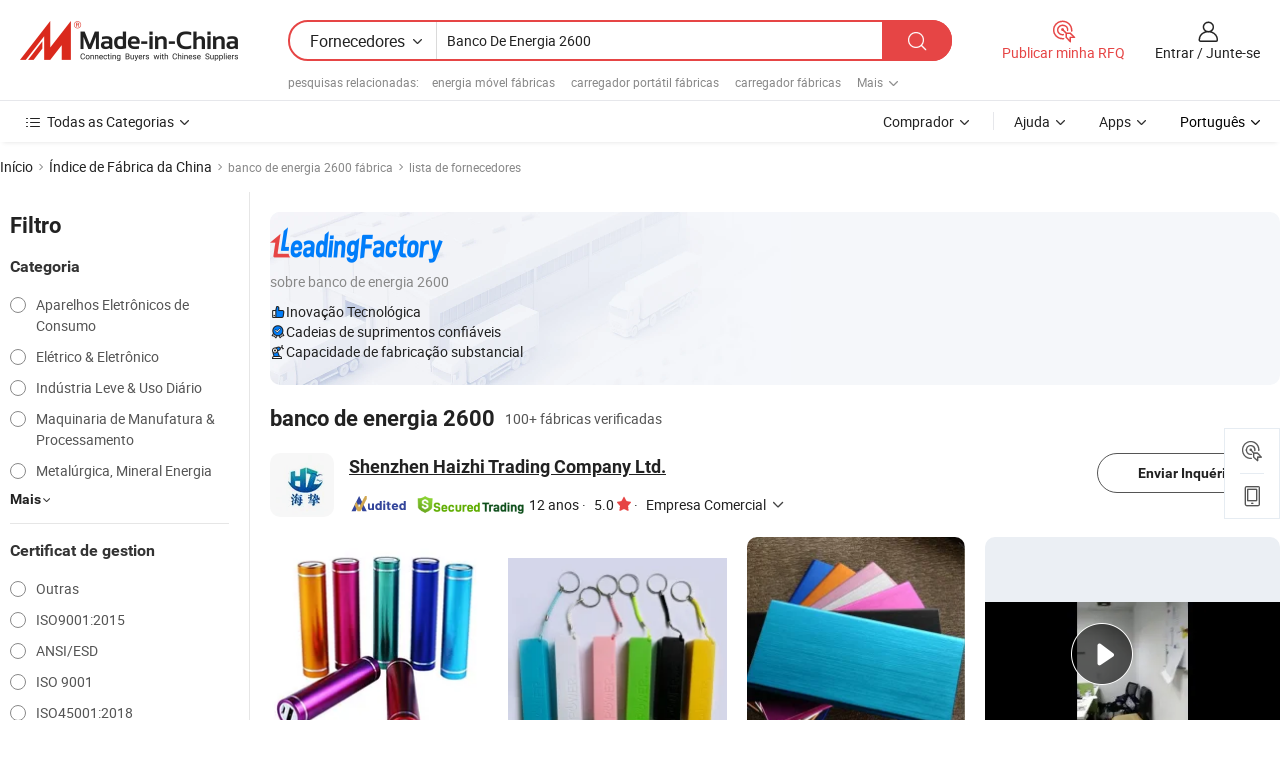

--- FILE ---
content_type: text/html;charset=UTF-8
request_url: https://pt.made-in-china.com/factory/power-bank-2600.html
body_size: 69267
content:
<!DOCTYPE HTML>
<html lang="pt" dir="ltr" >
<head>
            <base href="//pt.made-in-china.com" target="_top"/>
        <meta http-equiv="Content-Type" content="text/html; charset=utf-8" />
    <title>Fábrica debanco de energia 2600, lista de fábrica debanco de energia 2600da China que você pode comprar diretamente de.</title>
    <meta name="Keywords" content="fábrica debanco de energia 2600, fábrica debanco de energia 2600 da China, fábricas chinesas debanco de energia 2600, fabricantes chineses de banco de energia 2600, fornecedores chineses debanco de energia 2600" />
    <meta name="Description" content="Encontrar fábrica debanco de energia 2600 na China, lista de fábrica debanco de energia 2600 que você pode comprar produtos diretamente de. Nós oferecemos-lhe uma grande lista de fábricas / fabricantes, fornecedores, exportadores ou comerciantes confiáveis chineses debanco de energia 2600 verificados por um inspector de terceiros." />
    <link rel="canonical" href="https://pt.made-in-china.com/factory/power-bank-2600.html">
    <link rel="preload" href="https://www.micstatic.com/landing/www/qf-new/images/leading_factory_bg_16d08a06.webp" as="image" fetchpriority="high">
    <link rel="dns-prefetch" href="//www.micstatic.com">
<link rel="preconnect" href="//www.micstatic.com">
<link rel="dns-prefetch" href="//image.made-in-china.com">
<link rel="preconnect" href="//image.made-in-china.com">
<link rel="dns-prefetch" href="//pic.made-in-china.com">
<link rel="preconnect" href="//pic.made-in-china.com">
        <link type="text/css" rel="stylesheet" href="https://www.micstatic.com/common/css/base/pc_base_8dc983a5.css" /> <link type="text/css" rel="stylesheet" href="https://www.micstatic.com/landing/www/qf-new/css/qf_010be316.css" /> <link type="text/css" rel="stylesheet" href="https://www.micstatic.com/landing/www/qf-new/dist/css/future_affe6d58.css" /> <link type="text/css" rel="stylesheet" href="https://www.micstatic.com/landing/www/qf-new/dist/css/main_984ea7d2.css" /> <script type="module" src="https://www.micstatic.com/common/js/libs/esm/@msr/client@2/index_02329b7a.js"></script><link rel="alternate" hreflang="de" href="https://de.made-in-china.com/factory/power-bank-2600.html" />
            <link rel="alternate" hreflang="hi" href="https://hi.made-in-china.com/factory/power-bank-2600.html" />
            <link rel="alternate" hreflang="ru" href="https://ru.made-in-china.com/factory/power-bank-2600.html" />
            <link rel="alternate" hreflang="pt" href="https://pt.made-in-china.com/factory/power-bank-2600.html" />
            <link rel="alternate" hreflang="ko" href="https://kr.made-in-china.com/factory/power-bank-2600.html" />
            <link rel="alternate" hreflang="en" href="https://www.made-in-china.com/factory/power-bank-2600.html" />
            <link rel="alternate" hreflang="it" href="https://it.made-in-china.com/factory/power-bank-2600.html" />
            <link rel="alternate" hreflang="fr" href="https://fr.made-in-china.com/factory/power-bank-2600.html" />
            <link rel="alternate" hreflang="es" href="https://es.made-in-china.com/factory/power-bank-2600.html" />
            <link rel="alternate" hreflang="x-default" href="https://www.made-in-china.com/factory/power-bank-2600.html" />
            <link rel="alternate" hreflang="ar" href="https://sa.made-in-china.com/factory/power-bank-2600.html" />
            <link rel="alternate" hreflang="vi" href="https://vi.made-in-china.com/factory/power-bank-2600.html" />
            <link rel="alternate" hreflang="th" href="https://th.made-in-china.com/factory/power-bank-2600.html" />
            <link rel="alternate" hreflang="ja" href="https://jp.made-in-china.com/factory/power-bank-2600.html" />
            <link rel="alternate" hreflang="id" href="https://id.made-in-china.com/factory/power-bank-2600.html" />
            <link rel="alternate" hreflang="nl" href="https://nl.made-in-china.com/factory/power-bank-2600.html" />
            <link rel="alternate" hreflang="tr" href="https://tr.made-in-china.com/factory/power-bank-2600.html" />
    <!-- Polyfill Code Begin --><script chaset="utf-8" type="text/javascript" src="https://www.micstatic.com/polyfill/polyfill-simplify_eb12d58d.js"></script><!-- Polyfill Code End --></head>
<body probe-clarity="false" >
            <div id="header" ></div>
<script>
    function headerMlanInit() {
        const funcName = 'headerMlan';
        const app = new window[funcName]({target: document.getElementById('header'), props: {props: {"pageType":3,"logoTitle":"Fabricantes e Fornecedores","logoUrl":null,"base":{"buyerInfo":{"service":"Serviço","newUserGuide":"Guia de Usuário Novo","auditReport":"Audited Suppliers' Reports","meetSuppliers":"Meet Suppliers","onlineTrading":"Secured Trading Service","buyerCenter":"Central do Comprador","contactUs":"Fale Conosco","search":"Procurar","prodDirectory":"Diretório de Produtos","supplierDiscover":"Supplier Discover","sourcingRequest":"Postar Solicitação de Compra","quickLinks":"Quick Links","myFavorites":"Meus Favoritos","visitHistory":"História de Visita","buyer":"Comprador","blog":"Informações de Negócios"},"supplierInfo":{"supplier":"Fornecedor","joinAdvance":"加入高级会员","tradeServerMarket":"外贸服务市场","memberHome":"外贸e家","cloudExpo":"Smart Expo云展会","onlineTrade":"交易服务","internationalLogis":"国际物流","northAmericaBrandSailing":"北美全渠道出海","micDomesticTradeStation":"中国制造网内贸站"},"helpInfo":{"whyMic":"Why Made-in-China.com","auditSupplierWay":"Como auditamos fornecedores","securePaymentWay":"Como garantimos o pagamento","submitComplaint":"Enviar uma reclamação","contactUs":"Fale Conosco","faq":"FAQ","help":"Ajuda"},"appsInfo":{"downloadApp":"Baixar Aplicativo!","forBuyer":"Para o Comprador","forSupplier":"Para Fornecedor","exploreApp":"Explore os descontos exclusivos do aplicativo","apps":"Apps"},"languages":[{"lanCode":0,"simpleName":"en","name":"English","value":"//www.made-in-china.com/factory/power-bank-2600.html","htmlLang":"en"},{"lanCode":5,"simpleName":"es","name":"Español","value":"//es.made-in-china.com/factory/power-bank-2600.html","htmlLang":"es"},{"lanCode":4,"simpleName":"pt","name":"Português","value":"//pt.made-in-china.com/","htmlLang":"pt"},{"lanCode":2,"simpleName":"fr","name":"Français","value":"//fr.made-in-china.com/factory/power-bank-2600.html","htmlLang":"fr"},{"lanCode":3,"simpleName":"ru","name":"Русский язык","value":"//ru.made-in-china.com/factory/power-bank-2600.html","htmlLang":"ru"},{"lanCode":8,"simpleName":"it","name":"Italiano","value":"//it.made-in-china.com/factory/power-bank-2600.html","htmlLang":"it"},{"lanCode":6,"simpleName":"de","name":"Deutsch","value":"//de.made-in-china.com/factory/power-bank-2600.html","htmlLang":"de"},{"lanCode":7,"simpleName":"nl","name":"Nederlands","value":"//nl.made-in-china.com/factory/power-bank-2600.html","htmlLang":"nl"},{"lanCode":9,"simpleName":"sa","name":"العربية","value":"//sa.made-in-china.com/factory/power-bank-2600.html","htmlLang":"ar"},{"lanCode":11,"simpleName":"kr","name":"한국어","value":"//kr.made-in-china.com/factory/power-bank-2600.html","htmlLang":"ko"},{"lanCode":10,"simpleName":"jp","name":"日本語","value":"//jp.made-in-china.com/factory/power-bank-2600.html","htmlLang":"ja"},{"lanCode":12,"simpleName":"hi","name":"हिन्दी","value":"//hi.made-in-china.com/factory/power-bank-2600.html","htmlLang":"hi"},{"lanCode":13,"simpleName":"th","name":"ภาษาไทย","value":"//th.made-in-china.com/factory/power-bank-2600.html","htmlLang":"th"},{"lanCode":14,"simpleName":"tr","name":"Türkçe","value":"//tr.made-in-china.com/factory/power-bank-2600.html","htmlLang":"tr"},{"lanCode":15,"simpleName":"vi","name":"Tiếng Việt","value":"//vi.made-in-china.com/factory/power-bank-2600.html","htmlLang":"vi"},{"lanCode":16,"simpleName":"id","name":"Bahasa Indonesia","value":"//id.made-in-china.com/factory/power-bank-2600.html","htmlLang":"id"}],"showMlan":true,"showRules":false,"rules":"Rules","language":"pt","menu":"Cardápio","subTitle":null,"subTitleLink":null,"stickyInfo":null},"categoryRegion":{"categories":"Todas as Categorias","categoryList":[{"name":"Agricultura & Alimento","value":"https://pt.made-in-china.com/category1_Agriculture-Food/Agriculture-Food_usssssssss.html","catCode":"1000000000"},{"name":"Roupa e Acessórios","value":"https://pt.made-in-china.com/category1_Apparel-Accessories/Apparel-Accessories_uussssssss.html","catCode":"1100000000"},{"name":"Artes & Artesanatos","value":"https://pt.made-in-china.com/category1_Arts-Crafts/Arts-Crafts_uyssssssss.html","catCode":"1200000000"},{"name":"Peças e Acessórios de Motos & Automóveis","value":"https://pt.made-in-china.com/category1_Auto-Motorcycle-Parts-Accessories/Auto-Motorcycle-Parts-Accessories_yossssssss.html","catCode":"2900000000"},{"name":"Malas, Bolsas & Caixas","value":"https://pt.made-in-china.com/category1_Bags-Cases-Boxes/Bags-Cases-Boxes_yhssssssss.html","catCode":"2600000000"},{"name":"Químicas","value":"https://pt.made-in-china.com/category1_Chemicals/Chemicals_uissssssss.html","catCode":"1300000000"},{"name":"Produtos de Computador","value":"https://pt.made-in-china.com/category1_Computer-Products/Computer-Products_iissssssss.html","catCode":"3300000000"},{"name":"Construção & Decoração","value":"https://pt.made-in-china.com/category1_Construction-Decoration/Construction-Decoration_ugssssssss.html","catCode":"1500000000"},{"name":"Aparelhos Eletrônicos de Consumo","value":"https://pt.made-in-china.com/category1_Consumer-Electronics/Consumer-Electronics_unssssssss.html","catCode":"1400000000"},{"name":"Elétrico & Eletrônico","value":"https://pt.made-in-china.com/category1_Electrical-Electronics/Electrical-Electronics_uhssssssss.html","catCode":"1600000000"},{"name":"Móveis","value":"https://pt.made-in-china.com/category1_Furniture/Furniture_yessssssss.html","catCode":"2700000000"},{"name":"Saúde & Medicina","value":"https://pt.made-in-china.com/category1_Health-Medicine/Health-Medicine_uessssssss.html","catCode":"1700000000"},{"name":"Equipamentos Industriais & Componentes","value":"https://pt.made-in-china.com/category1_Industrial-Equipment-Components/Industrial-Equipment-Components_inssssssss.html","catCode":"3400000000"},{"name":"Instrumentos & Medidores","value":"https://pt.made-in-china.com/category1_Instruments-Meters/Instruments-Meters_igssssssss.html","catCode":"3500000000"},{"name":"Indústria Leve & Uso Diário","value":"https://pt.made-in-china.com/category1_Light-Industry-Daily-Use/Light-Industry-Daily-Use_urssssssss.html","catCode":"1800000000"},{"name":"Iluminação","value":"https://pt.made-in-china.com/category1_Lights-Lighting/Lights-Lighting_isssssssss.html","catCode":"3000000000"},{"name":"Maquinaria de Manufatura & Processamento","value":"https://pt.made-in-china.com/category1_Manufacturing-Processing-Machinery/Manufacturing-Processing-Machinery_uossssssss.html","catCode":"1900000000"},{"name":"Metalúrgica, Mineral  Energia","value":"https://pt.made-in-china.com/category1_Metallurgy-Mineral-Energy/Metallurgy-Mineral-Energy_ysssssssss.html","catCode":"2000000000"},{"name":"Artigos de Escritório","value":"https://pt.made-in-china.com/category1_Office-Supplies/Office-Supplies_yrssssssss.html","catCode":"2800000000"},{"name":"Embalagem & Impressão","value":"https://pt.made-in-china.com/category1_Packaging-Printing/Packaging-Printing_ihssssssss.html","catCode":"3600000000"},{"name":"Segurança & Proteção","value":"https://pt.made-in-china.com/category1_Security-Protection/Security-Protection_ygssssssss.html","catCode":"2500000000"},{"name":"Serviço","value":"https://pt.made-in-china.com/category1_Service/Service_ynssssssss.html","catCode":"2400000000"},{"name":"Artigos de Esporte & Recreação","value":"https://pt.made-in-china.com/category1_Sporting-Goods-Recreation/Sporting-Goods-Recreation_iussssssss.html","catCode":"3100000000"},{"name":"Têxtil","value":"https://pt.made-in-china.com/category1_Textile/Textile_yussssssss.html","catCode":"2100000000"},{"name":"Ferramentas & Ferragem","value":"https://pt.made-in-china.com/category1_Tools-Hardware/Tools-Hardware_iyssssssss.html","catCode":"3200000000"},{"name":"Brinquedos","value":"https://pt.made-in-china.com/category1_Toys/Toys_yyssssssss.html","catCode":"2200000000"},{"name":"Transporte","value":"https://pt.made-in-china.com/category1_Transportation/Transportation_yissssssss.html","catCode":"2300000000"}],"more":"Mais"},"searchRegion":{"show":true,"lookingFor":"Diga-nos o que procura...","homeUrl":"//pt.made-in-china.com","products":"Produtos","suppliers":"Fornecedores","auditedFactory":null,"uploadImage":"Enviar Imagem","max20MbPerImage":"Máximo de 20 MB por imagem","yourRecentKeywords":"Suas Palavras-chave Recentes","clearHistory":"Limpar histórico","popularSearches":"pesquisas relacionadas","relatedSearches":"Mais","more":null,"maxSizeErrorMsg":"O carregamento falhou. O tamanho máximo da imagem é de 20 MB.","noNetworkErrorMsg":"Nenhuma conexão de rede. Por favor, verifique suas configurações de Internete e tente novamente.","uploadFailedErrorMsg":"Falha no upload. Formato de imagem incorreto. Formatos suportados: JPG, PNG, BMP.","relatedList":[{"word":"energia móvel fábricas","adsData":"","link":"https://pt.made-in-china.com/factory/mobile-power.html","title":"energia móvel fábricas"},{"word":"carregador portátil fábricas","adsData":"","link":"https://pt.made-in-china.com/factory/portable-charger.html","title":"carregador portátil fábricas"},{"word":"carregador fábricas","adsData":"","link":"https://pt.made-in-china.com/factory/charger.html","title":"carregador fábricas"},{"word":"carregador de bateria fábricas","adsData":"","link":"https://pt.made-in-china.com/factory/battery-charger.html","title":"carregador de bateria fábricas"},{"word":"fonte de energia portátil fábricas","adsData":"","link":"https://pt.made-in-china.com/factory/portable-power-supply.html","title":"fonte de energia portátil fábricas"},{"word":"carregador de emergência fábricas","adsData":"","link":"https://pt.made-in-china.com/factory/emergency-charger.html","title":"carregador de emergência fábricas"},{"word":"carregador de telefone móvel fábricas","adsData":"","link":"https://pt.made-in-china.com/factory/mobile-phone-charger.html","title":"carregador de telefone móvel fábricas"},{"word":"banco de energia solar fábricas","adsData":"","link":"https://pt.made-in-china.com/factory/solar-power-bank.html","title":"banco de energia solar fábricas"},{"word":"bateria de power bank fábricas","adsData":"","link":"https://pt.made-in-china.com/factory/power-bank-battery.html","title":"bateria de power bank fábricas"},{"word":"carregador power bank fábricas","adsData":"","link":"https://pt.made-in-china.com/factory/charger-power-bank.html","title":"carregador power bank fábricas"}],"relatedTitle":null,"relatedTitleLink":null,"formParams":null,"mlanFormParams":{"keyword":"Banco De Energia 2600","inputkeyword":"Banco De Energia 2600","type":null,"currentTab":null,"currentPage":null,"currentCat":null,"currentRegion":null,"currentProp":null,"submitPageUrl":null,"parentCat":null,"otherSearch":null,"currentAllCatalogCodes":null,"sgsMembership":null,"memberLevel":null,"topOrder":null,"size":null,"more":"mais","less":"less","staticUrl50":null,"staticUrl10":null,"staticUrl30":null,"condition":"1","conditionParamsList":[{"condition":"0","conditionName":null,"action":"/productSearch?keyword=#word#","searchUrl":null,"inputPlaceholder":null},{"condition":"1","conditionName":null,"action":"https://pt.made-in-china.com/companySearch?keyword=#word#","searchUrl":null,"inputPlaceholder":null}]},"enterKeywordTips":"Insira pelo menos uma palavra-chave para sua pesquisa.","openMultiSearch":false},"frequentRegion":{"rfq":{"rfq":"Publicar minha RFQ","searchRfq":"Search RFQs","acquireRfqHover":"Diga-nos o que você precisa e experimente a maneira mais fácil de obter cotações !","searchRfqHover":"Discover quality RFQs and connect with big-budget buyers"},"account":{"account":"Conta","signIn":"Entrar","join":"Junte-se","newUser":"Novo Usuário","joinFree":"Junte-se","or":"Ou","socialLogin":"Ao clicar em Entrar, Cadastre-se Gratuitamente ou Continuar com Facebook, Linkedin, Twitter, Google, %s, eu concordo com os %sUser Agreement%s e as %sPrivacy Policy%s","message":"Mensagens","quotes":"Citações","orders":"Pedidos","favorites":"Favoritos","visitHistory":"História de Visita","postSourcingRequest":"Postar Solicitação de Compra","hi":"Olá","signOut":"Sair","manageProduct":"Gerir Produtos","editShowroom":"Editar showroom","username":"","userType":null,"foreignIP":true,"currentYear":2026,"userAgreement":"Acordo do Usuário","privacyPolicy":"Política de Privacidade"},"message":{"message":"Mensagens","signIn":"Entrar","join":"Junte-se","newUser":"Novo Usuário","joinFree":"Junte-se","viewNewMsg":"Sign in to view the new messages","inquiry":"Inquéritos","rfq":"RFQs","awaitingPayment":"Awaiting payments","chat":"Conversar","awaitingQuotation":"Aguardando Cotações"},"cart":{"cart":"Cesta de consulta"}},"busiRegion":null,"previewRegion":null,"relatedQpSync":true,"relatedQpSearchUrl":"https://www.made-in-china.com/multi-search/getHeadRelatedQp?word=power bank 2600&headQpType=QF&lanCode=4"}}});
		const hoc=o=>(o.__proto__.$get=function(o){return this.$$.ctx[this.$$.props[o]]},o.__proto__.$getKeys=function(){return Object.keys(this.$$.props)},o.__proto__.$getProps=function(){return this.$get("props")},o.__proto__.$setProps=function(o){var t=this.$getKeys(),s={},p=this;t.forEach(function(o){s[o]=p.$get(o)}),s.props=Object.assign({},s.props,o),this.$set(s)},o.__proto__.$help=function(){console.log("\n            $set(props): void             | 设置props的值\n            $get(key: string): any        | 获取props指定key的值\n            $getKeys(): string[]          | 获取props所有key\n            $getProps(): any              | 获取props里key为props的值（适用nail）\n            $setProps(params: any): void  | 设置props里key为props的值（适用nail）\n            $on(ev, callback): func       | 添加事件监听，返回移除事件监听的函数\n            $destroy(): void              | 销毁组件并触发onDestroy事件\n        ")},o);
        window[`${funcName}Api`] = hoc(app);
    };
</script><script type="text/javascript" crossorigin="anonymous" onload="headerMlanInit()" src="https://www.micstatic.com/nail/pc/header-mlan_6f301846.js"></script>    <input type="hidden" id="lanCode" name="lanCode" value="4">
    <input type="hidden" id="lan" name="lan" value="pt">
    <input type="hidden" name="is_track_single_page" id="is_track_single_page" />
<input id="sensor_pg_v" type="hidden" value="tp:103,stp:10302,st:qf,m:power-bank-2600,p:1" />
    <input type="hidden" id="J-searchWord" value="power-bank-2600"/>
<!-- 设置 Clarity 标签内容 -->
<!-- 引入 Clarity 脚本 -->
            <script type="application/ld+json">
        	{"contentUrl":"https://v.made-in-china.com/ucv/sbr/3337315becd2973db575c75563aa3e/bc1bae9a9851026258641775060_h264_def.mp4","description":"Encontrar fábrica debanco de energia 2600 na China, lista de fábrica debanco de energia 2600 que você pode comprar produtos diretamente de. Nós oferecemos-lhe uma grande lista de fábricas / fabricantes, fornecedores, exportadores ou comerciantes confiáveis chineses debanco de energia 2600 verificados por um inspector de terceiros.","name":"Fábrica debanco de energia 2600, lista de fábrica debanco de energia 2600da China que você pode comprar diretamente de.","@context":"http://schema.org","@type":"VideoObject","thumbnailUrl":"http://image.made-in-china.com/312f0j00LaVtDSIzvYhA/20000mah-power-bank-mp4.jpg","uploadDate":"2019-02-06T19:25:15+08:00"}
    	</script>
    <script id="introText" type="text/html">
        <h3>O que é um Power Bank 2600 e Como Funciona?</h3>
<p>Um power bank 2600 é um pacote de bateria portátil projetado para carregar dispositivos eletrônicos, como smartphones, tablets e outros gadgets alimentados por USB. O número 2600 refere-se à capacidade do power bank, medida em miliampere-horas (mAh). Essa capacidade indica quanta energia o power bank pode armazenar e, subsequentemente, fornecer aos seus dispositivos. Por exemplo, um power bank com capacidade de 2600 mAh pode normalmente carregar um smartphone com uma capacidade de bateria de cerca de 2000 mAh até a carga total uma vez, dependendo da eficiência do power bank e do dispositivo sendo carregado.</p>
<p>O princípio de funcionamento de um power bank é relativamente simples. Dentro do power bank, existem baterias de íon de lítio ou polímero de lítio que armazenam energia elétrica. Quando você conecta seu dispositivo ao power bank usando um cabo USB, a energia armazenada é transferida para o seu dispositivo, permitindo que ele seja carregado. A maioria dos power banks vem com recursos de segurança integrados para evitar sobrecarga, superaquecimento e curto-circuito, garantindo que tanto o power bank quanto o dispositivo permaneçam seguros durante o processo de carregamento.</p>
<p>Os power banks são particularmente úteis para indivíduos que estão frequentemente em movimento, pois oferecem uma maneira conveniente de manter os dispositivos carregados sem precisar encontrar uma tomada. O tamanho compacto de um power bank de 2600 mAh torna-o fácil de carregar no bolso ou na bolsa, tornando-o um companheiro ideal para viagens, atividades ao ar livre ou longos dias fora de casa. No geral, um power bank 2600 é uma solução prática para quem busca manter a vida útil da bateria de seus dispositivos enquanto desfruta da liberdade de mobilidade.</p>
<h3>Benefícios de Usar um Power Bank 2600</h3>
<p>Usar um power bank 2600 oferece várias vantagens que atendem às necessidades dos usuários modernos de dispositivos. Um dos principais benefícios é a portabilidade. O tamanho compacto de um power bank de 2600 mAh torna-o fácil de carregar, cabendo confortavelmente em bolsos ou pequenas bolsas. Essa conveniência permite que os usuários carreguem seus dispositivos a qualquer hora e em qualquer lugar, seja durante o deslocamento, viajando ou desfrutando de atividades ao ar livre.</p>
<p>Outro benefício significativo é a capacidade de carregar vários dispositivos. Muitos power banks, incluindo aqueles com capacidade de 2600 mAh, vêm equipados com várias portas USB, permitindo que os usuários carreguem mais de um dispositivo simultaneamente. Esse recurso é particularmente útil para famílias ou grupos de amigos que podem precisar carregar seus dispositivos ao mesmo tempo.</p>
<p>Além disso, um power bank 2600 pode ser um salva-vidas durante emergências. Em situações onde o acesso a uma tomada é limitado, como durante quedas de energia ou enquanto acampa, ter um carregador portátil pode garantir que dispositivos essenciais permaneçam operacionais. Isso é especialmente importante para smartphones, que são frequentemente usados para comunicação, navegação e acesso a informações.</p>
<p>Além disso, muitos power banks são projetados com capacidades de carregamento rápido, permitindo que os usuários carreguem seus dispositivos rapidamente. Esse recurso é benéfico para aqueles que estão com pouco tempo e precisam carregar seus dispositivos rapidamente. No geral, os benefícios de usar um power bank 2600 fazem dele um acessório essencial para quem depende de seus dispositivos eletrônicos ao longo do dia.</p>
<h3>Como Escolher o Power Bank 2600 Certo?</h3>
<p>Escolher o power bank 2600 certo envolve considerar vários fatores para garantir que atenda às suas necessidades de carregamento de forma eficaz. Primeiro, avalie a capacidade do power bank. Embora 2600 mAh seja uma boa capacidade para necessidades básicas de carregamento, se você tiver dispositivos com baterias maiores ou se frequentemente usar vários dispositivos, pode querer considerar um power bank com uma capacidade maior.</p>
<p>Em seguida, observe a corrente de saída do power bank. Uma corrente de saída mais alta, normalmente medida em amperes (A), significa tempos de carregamento mais rápidos. A maioria dos smartphones modernos suporta carregamento rápido, portanto, selecionar um power bank que possa fornecer pelo menos 2A de saída ajudará você a carregar seus dispositivos de forma mais eficiente.</p>
<p>Outro fator importante é o número de portas USB disponíveis. Se você planeja carregar vários dispositivos ao mesmo tempo, opte por um power bank com várias portas de saída. Esse recurso permite que você carregue vários dispositivos simultaneamente, tornando-o conveniente para famílias ou grupos.</p>
<p>Além disso, considere o design e a qualidade de construção do power bank. Um design durável e leve é ideal para portabilidade, enquanto recursos como indicadores LED podem ajudar a monitorar a vida útil restante da bateria do power bank. Por fim, verifique se há recursos de segurança, como proteção contra sobrecarga, proteção contra curto-circuito e controle de temperatura para garantir um carregamento seguro tanto para o power bank quanto para seus dispositivos.</p>
<h3>Usos Comuns para um Power Bank 2600</h3>
<p>Um power bank 2600 serve a vários propósitos, tornando-se um acessório versátil para muitos usuários. Um dos usos mais comuns é para carregar smartphones. Com a crescente dependência de smartphones para comunicação, navegação e entretenimento, ter um carregador portátil garante que os usuários possam manter seus dispositivos alimentados ao longo do dia, especialmente durante longas saídas ou viagens.</p>
<p>Outro uso comum é para carregar tablets. Embora os tablets normalmente tenham baterias maiores do que os smartphones, um power bank de 2600 mAh ainda pode fornecer um impulso significativo, permitindo que os usuários desfrutem de seus dispositivos sem se preocupar com a vida útil da bateria. Isso é particularmente útil para estudantes ou profissionais que usam tablets para trabalho ou estudo em movimento.</p>
<p>Os power banks também são populares entre os entusiastas de atividades ao ar livre. Seja caminhando, acampando ou participando de eventos ao ar livre, ter um power bank garante que os usuários possam carregar seus dispositivos para se manter conectados, capturar fotos ou usar aplicativos de navegação sem ficar sem bateria. Além disso, os power banks podem ser usados para carregar outros dispositivos alimentados por USB, como alto-falantes Bluetooth, smartwatches e rastreadores de fitness, tornando-os uma ferramenta versátil para quem possui vários gadgets.</p>
<p>Em resumo, um power bank 2600 é uma solução prática para quem busca manter a vida útil da bateria de seus dispositivos enquanto desfruta da liberdade de mobilidade. Sua portabilidade, conveniência e versatilidade fazem dele um acessório essencial para os usuários de dispositivos modernos.</p>
    </script>
<!-- SONA2024 2.2.1 --><div id="first-screen-block"><div class="crumb" itemscope="" itemType="https://schema.org/BreadcrumbList"><span itemProp="itemListElement" itemscope="" itemType="https://schema.org/ListItem"><a rel="nofollow" href="/" itemProp="item"><span itemProp="name">Início</span></a><meta itemProp="position" content="1"/></span><img src="https://www.micstatic.com/landing/www/qf-new/dist/assets/arrow-right-Bd5qwbiu.svg" alt="arrow-right"/><span itemProp="itemListElement" itemscope="" itemType="https://schema.org/ListItem"><a href="/factory-index/p.html" itemProp="item"><span itemProp="name">Índice de Fábrica da China</span></a><meta itemProp="position" content="2"/></span><img src="https://www.micstatic.com/landing/www/qf-new/dist/assets/arrow-right-Bd5qwbiu.svg" alt="arrow-right"/><span class="gray-crumb">banco de energia 2600 fábrica</span><img src="https://www.micstatic.com/landing/www/qf-new/dist/assets/arrow-right-Bd5qwbiu.svg" alt="arrow-right"/><span class="gray-crumb">lista de fornecedores</span></div><div class="page-top-wrapper"><div class="filter-wrapper"><div class="filter-title">Filtro</div><div class="filter-groups" faw-module="filter"><form action="#" class="ft-form is-horizontal qf-filter-form"><div class="filter-group"><div class="filter-group-header"><span class="filter-group-title">Categoria</span></div><div class="ft-form-item"><div class="ft-form-item-control"><div class="ft-form-item-input"><div class="ft-radio-group is-vertical"><label class="ft-radio is-primary"><input type="radio" value="1400000000" ads-data="" name="catCode"/><span class="ft-radio-front"></span><span class="ft-radio-label">Aparelhos Eletrônicos de Consumo</span></label><label class="ft-radio is-primary"><input type="radio" value="1600000000" ads-data="" name="catCode"/><span class="ft-radio-front"></span><span class="ft-radio-label">Elétrico &amp; Eletrônico</span></label><label class="ft-radio is-primary"><input type="radio" value="1800000000" ads-data="" name="catCode"/><span class="ft-radio-front"></span><span class="ft-radio-label">Indústria Leve &amp; Uso Diário</span></label><label class="ft-radio is-primary"><input type="radio" value="1900000000" ads-data="" name="catCode"/><span class="ft-radio-front"></span><span class="ft-radio-label">Maquinaria de Manufatura &amp; Processamento</span></label><label class="ft-radio is-primary"><input type="radio" value="2000000000" ads-data="" name="catCode"/><span class="ft-radio-front"></span><span class="ft-radio-label">Metalúrgica, Mineral  Energia</span></label></div></div></div></div><div class="view-more-btn" ads-data="st:14"><span>Mais</span><i class="ob-icon icon-down"></i></div></div><div class="filter-group"><div class="filter-group-header"><span class="filter-group-title">Certificat de gestion</span></div><div class="ft-form-item"><div class="ft-form-item-control"><div class="ft-form-item-input"><div class="ft-radio-group is-vertical"><label class="ft-radio is-primary"><input type="radio" value="-4" ads-data="" name="managementCertification"/><span class="ft-radio-front"></span><span class="ft-radio-label">Outras</span></label><label class="ft-radio is-primary"><input type="radio" value="-5" ads-data="" name="managementCertification"/><span class="ft-radio-front"></span><span class="ft-radio-label">ISO9001:2015</span></label><label class="ft-radio is-primary"><input type="radio" value="1" ads-data="" name="managementCertification"/><span class="ft-radio-front"></span><span class="ft-radio-label">ANSI/ESD</span></label><label class="ft-radio is-primary"><input type="radio" value="10" ads-data="" name="managementCertification"/><span class="ft-radio-front"></span><span class="ft-radio-label">ISO 9001</span></label><label class="ft-radio is-primary"><input type="radio" value="100375" ads-data="" name="managementCertification"/><span class="ft-radio-front"></span><span class="ft-radio-label">ISO45001:2018</span></label></div></div></div></div><div class="view-more-btn" ads-data="st:14"><span>Mais</span><i class="ob-icon icon-down"></i></div></div><div class="filter-group"><div class="filter-group-header"><span class="filter-group-title">Capacidade de P&amp;D</span></div><div class="ft-form-item"><div class="ft-form-item-control"><div class="ft-form-item-input"><div class="ft-radio-group is-vertical"><label class="ft-radio is-primary"><input type="radio" value="4" ads-data="" name="rdCapacity"/><span class="ft-radio-front"></span><span class="ft-radio-label">OEM</span></label><label class="ft-radio is-primary"><input type="radio" value="5" ads-data="" name="rdCapacity"/><span class="ft-radio-front"></span><span class="ft-radio-label">ODM</span></label><label class="ft-radio is-primary"><input type="radio" value="6" ads-data="" name="rdCapacity"/><span class="ft-radio-front"></span><span class="ft-radio-label">Própria Marca</span></label><label class="ft-radio is-primary"><input type="radio" value="99" ads-data="" name="rdCapacity"/><span class="ft-radio-front"></span><span class="ft-radio-label">Outras</span></label></div></div></div></div></div><div class="filter-group"><div class="filter-group-header"><span class="filter-group-title">Receita Anual</span></div><div class="ft-form-item"><div class="ft-form-item-control"><div class="ft-form-item-input"><div class="ft-radio-group is-vertical"><label class="ft-radio is-primary"><input type="radio" value="1" ads-data="" name="annualRevenue"/><span class="ft-radio-front"></span><span class="ft-radio-label">Abaixo de US $ 1 Milhão</span></label><label class="ft-radio is-primary"><input type="radio" value="2" ads-data="" name="annualRevenue"/><span class="ft-radio-front"></span><span class="ft-radio-label">1 ~ 2,5 milhões de dólares</span></label><label class="ft-radio is-primary"><input type="radio" value="3" ads-data="" name="annualRevenue"/><span class="ft-radio-front"></span><span class="ft-radio-label">2,5 ~ 5 milhões de dólares</span></label><label class="ft-radio is-primary"><input type="radio" value="4" ads-data="" name="annualRevenue"/><span class="ft-radio-front"></span><span class="ft-radio-label">5 ~ 10 milhões de dólares</span></label><label class="ft-radio is-primary"><input type="radio" value="5" ads-data="" name="annualRevenue"/><span class="ft-radio-front"></span><span class="ft-radio-label">10 ~ 50 milhões de dólares</span></label></div></div></div></div><div class="view-more-btn" ads-data="st:14"><span>Mais</span><i class="ob-icon icon-down"></i></div></div><div class="filter-group"><div class="filter-group-header"><span class="filter-group-title">Número de funcionários</span></div><div class="ft-form-item"><div class="ft-form-item-control"><div class="ft-form-item-input"><div class="ft-radio-group is-vertical"><label class="ft-radio is-primary"><input type="radio" value="1" ads-data="" name="employeeNum"/><span class="ft-radio-front"></span><span class="ft-radio-label">Menos de 5 Pessoas</span></label><label class="ft-radio is-primary"><input type="radio" value="2" ads-data="" name="employeeNum"/><span class="ft-radio-front"></span><span class="ft-radio-label">5-50 Pessoas</span></label><label class="ft-radio is-primary"><input type="radio" value="3" ads-data="" name="employeeNum"/><span class="ft-radio-front"></span><span class="ft-radio-label">51-200 Pessoas</span></label><label class="ft-radio is-primary"><input type="radio" value="4" ads-data="" name="employeeNum"/><span class="ft-radio-front"></span><span class="ft-radio-label">201-500 Pessoas</span></label><label class="ft-radio is-primary"><input type="radio" value="5" ads-data="" name="employeeNum"/><span class="ft-radio-front"></span><span class="ft-radio-label">501-1000 Pessoas</span></label></div></div></div></div><div class="view-more-btn" ads-data="st:14"><span>Mais</span><i class="ob-icon icon-down"></i></div></div><div class="filter-group"><div class="filter-group-header"><span class="filter-group-title">Província &amp; Região</span></div><div class="ft-form-item"><div class="ft-form-item-control"><div class="ft-form-item-input"><div class="ft-radio-group is-vertical"><label class="ft-radio is-primary"><input type="radio" value="Anhui" ads-data="" name="province"/><span class="ft-radio-front"></span><span class="ft-radio-label">Anhui</span></label><label class="ft-radio is-primary"><input type="radio" value="Fujian" ads-data="" name="province"/><span class="ft-radio-front"></span><span class="ft-radio-label">Fujian</span></label><label class="ft-radio is-primary"><input type="radio" value="Guangdong" ads-data="" name="province"/><span class="ft-radio-front"></span><span class="ft-radio-label">Guangdong</span></label><label class="ft-radio is-primary"><input type="radio" value="Henan" ads-data="" name="province"/><span class="ft-radio-front"></span><span class="ft-radio-label">Henan</span></label><label class="ft-radio is-primary"><input type="radio" value="Hubei" ads-data="" name="province"/><span class="ft-radio-front"></span><span class="ft-radio-label">Hubei</span></label></div></div></div></div><div class="view-more-btn" ads-data="st:14"><span>Mais</span><i class="ob-icon icon-down"></i></div></div><div class="filter-group filter-audited"><div class="ft-form-item"><div class="ft-form-item-control"><div class="ft-form-item-input"><div class="ft-radio-group is-vertical"><label class="ft-radio is-primary"><input type="radio" value="1" ads-data="" name="auditedSuppliers"/><span class="ft-radio-front"></span><span class="ft-radio-label"><img src="https://www.micstatic.com/landing/www/qf-new/dist/assets/audited-DQjVuQn9.png" width="57.5" height="20" alt="Fornecedores revisados por serviços de inspeção."/></span></label></div></div></div></div></div></form></div></div><div class="page-top-content"><div class="leading-factory-wrapper leading-factory-has-data" faw-module="leading_factory" faw-exposure="true"><div class="leading-factory-container"><div class="leading-factory-left no-data"><div class="leading-factory-logo"><img src="https://www.micstatic.com/landing/www/qf-new/dist/assets/leading_factory-CY6-Z8Up.png" alt=""/></div><div class="leading-factory-subtitle" title="sobre banco de energia 2600">sobre banco de energia 2600</div><ul class="leading-factory-features"><li class="feature-item"><img src="https://www.micstatic.com/landing/www/qf-new/dist/assets/leading_factory_icon1-b9txvrsa.png" alt=""/><span class="feature-text" title="Inovação Tecnológica">Inovação Tecnológica</span></li><li class="feature-item"><img src="https://www.micstatic.com/landing/www/qf-new/dist/assets/leading_factory_icon2-D_fmzuKW.png" alt=""/><span class="feature-text" title="Cadeias de suprimentos confiáveis">Cadeias de suprimentos confiáveis</span></li><li class="feature-item"><img src="https://www.micstatic.com/landing/www/qf-new/dist/assets/leading_factory_icon3-B93UAk-m.png" alt=""/><span class="feature-text" title="Capacidade de fabricação substancial">Capacidade de fabricação substancial</span></li></ul></div><div class="factory-card-skeleton"><div class="factory-logo-box-skeleton"><div class="skeleton rectangle skeleton-animated"></div></div><div class="factory-divider-skeleton"></div><div class="factory-content-skeleton"><div class="skeleton rectangle skeleton-animated"></div></div></div><div class="factory-card-skeleton"><div class="factory-logo-box-skeleton"><div class="skeleton rectangle skeleton-animated"></div></div><div class="factory-divider-skeleton"></div><div class="factory-content-skeleton"><div class="skeleton rectangle skeleton-animated"></div></div></div></div></div><h1 class="company-list-top"><span class="search-word" title="banco de energia 2600">banco de energia 2600</span><span class="tip-text">100+ fábricas verificadas</span></h1><div class="company-list-wrapper" faw-module="factory_list"><div class="company-list-wrap"><div class="company-list"><div class="company-item"><div class="com-title"><div class="com-title-left"><a class="com-pic" href="https://pt.made-in-china.com/co_haizhitrade/" target="_blank" ads-data="st:3,a:1,pcid:IeHJTiFGsADl,flx_deliv_tp:comb,ads_id:,ads_tp:,srv_id:"><img src="//image.made-in-china.com/206f0j00UQtEGhTjoakS/Shenzhen-Haizhi-Trading-Company-Ltd-.jpg"/></a><div class="com-title-wrap"><h2 class="com-title-txt"><a href="https://pt.made-in-china.com/co_haizhitrade/" target="_blank" ads-data="st:3,a:1,pcid:IeHJTiFGsADl,flx_deliv_tp:comb,ads_id:,ads_tp:,srv_id:">Shenzhen Haizhi Trading Company Ltd.</a></h2><div class="com-detail"><a class="audited-icon" href="https://pt.made-in-china.com/co_haizhitrade/company_info.html" target="_blank" ads-data="st:3,a:1,pcid:IeHJTiFGsADl,flx_deliv_tp:comb,ads_id:,ads_tp:,srv_id:"><img src="https://www.micstatic.com/landing/www/qf-new/dist/assets/as-mQl-B1co.svg"/></a><div class="secured-trading-logo"><a href="https://pt.made-in-china.com/co_haizhitrade/company_info.html" target="_blank" ads-data="st:3,a:1,pcid:IeHJTiFGsADl,flx_deliv_tp:comb,ads_id:,ads_tp:,srv_id:"><img src="https://www.micstatic.com/landing/www/qf-new/dist/assets/secured-trading-logo-CrIMDkC9.png"/></a></div><a class="com-year" href="https://pt.made-in-china.com/co_haizhitrade/company_info.html" target="_blank" ads-data="st:3,a:1,pcid:IeHJTiFGsADl,flx_deliv_tp:comb,ads_id:,ads_tp:,srv_id:"><span class="year">12 anos</span></a><a class="com-rate" href="https://pt.made-in-china.com/co_haizhitrade/company_info.html" target="_blank" ads-data="st:3,a:1,pcid:IeHJTiFGsADl,flx_deliv_tp:comb,ads_id:,ads_tp:,srv_id:"><span class="dot">·</span><span class="rate">5.0<i class="ob-icon icon-star-f"></i></span></a><a class="com-info" href="https://pt.made-in-china.com/co_haizhitrade/" target="_blank" ads-data="st:3,a:1,pcid:IeHJTiFGsADl,flx_deliv_tp:comb,ads_id:,ads_tp:,srv_id:"><div class="business-type"><span class="dot">·</span><span class="text">Empresa Comercial</span></div><i class="ob-icon icon-down"></i></a></div></div></div><div class="com-btn"><a rel="nofollow" ads-data="st:24,a:1,pcid:IeHJTiFGsADl,flx_deliv_tp:comb,ads_id:,ads_tp:,srv_id:" class="ft-btn ft-btn-outline-primary ft-btn-round inquiry-btn" href="https://www.made-in-china.com/sendInquiry/shrom_IeHJTiFGsADl_IeHJTiFGsADl.html?from=search&amp;type=cs&amp;target=com&amp;word=power-bank-2600&amp;plant=pt" target="_blank">Enviar Inquérito</a></div></div><div class="com-content"><div class="com-product"><div class="prod-item" faw-exposure="true" ads-data="a:1,pcid:IeHJTiFGsADl,pdid:KygJlmQDOYco,flx_deliv_tp:comb,ads_id:,ads_tp:,srv_id:"><a href="https://pt.made-in-china.com/co_haizhitrade/product_Customize-Logo-Power-Bank-2600-mAh-Shenzhen-China-for-MP3-MP4-Phone_ryisnhesg.html" target="_blank"><div class="prod-pic" ads-data="st:8,a:1,pcid:IeHJTiFGsADl,pdid:KygJlmQDOYco,flx_deliv_tp:comb,ads_id:,ads_tp:,srv_id:"><img src="https://image.made-in-china.com/221f0j00mdWQeHyhiwoK/Customize-Logo-Power-Bank-2600-mAh-Shenzhen-China-for-MP3-MP4-Phone.webp" alt="Personalize o Power Bank de Logo 2600 mAh Shenzhen China para MP3 MP4 Telefone" title="Personalize o Power Bank de Logo 2600 mAh Shenzhen China para MP3 MP4 Telefone"/></div><div class="prod-info"><h3 class="prod-name" ads-data="st:2,a:1,pcid:IeHJTiFGsADl,pdid:KygJlmQDOYco,flx_deliv_tp:comb,ads_id:,ads_tp:,srv_id:"><span title="Personalize o Power Bank de Logo 2600 mAh Shenzhen China para MP3 MP4 Telefone">Personalize o Power Bank de Logo 2600 mAh Shenzhen China para MP3 MP4 Telefone</span></h3><div class="prod-price"><span><strong class="price">US$ <span>2,00</span>-<span>4,00</span></strong></span></div><div class="prod-moq"><span>50<!-- --> <!-- -->Peças</span><span class="moq-text">(MOQ)</span></div></div></a></div><div class="prod-item" faw-exposure="true" ads-data="a:1,pcid:IeHJTiFGsADl,pdid:QZrJuxVbqAkh,flx_deliv_tp:comb,ads_id:,ads_tp:,srv_id:"><a href="https://pt.made-in-china.com/co_haizhitrade/product_Cheapest-Mini-Power-Bank-1200mAh-1500mAh-2000mAh-Power-Bank-1USD-Only_ouygigssg.html" target="_blank"><div class="prod-pic" ads-data="st:8,a:1,pcid:IeHJTiFGsADl,pdid:QZrJuxVbqAkh,flx_deliv_tp:comb,ads_id:,ads_tp:,srv_id:"><img src="https://image.made-in-china.com/221f0j00lbuRIoZgOpcz/Cheapest-Mini-Power-Bank-1200mAh-1500mAh-2000mAh-Power-Bank-1USD-Only.webp" alt="Banco de Energia Mini Mais Barato 1200mAh 1500mAh 2000mAh Banco de Energia 1USD Apenas" title="Banco de Energia Mini Mais Barato 1200mAh 1500mAh 2000mAh Banco de Energia 1USD Apenas"/></div><div class="prod-info"><h3 class="prod-name" ads-data="st:2,a:1,pcid:IeHJTiFGsADl,pdid:QZrJuxVbqAkh,flx_deliv_tp:comb,ads_id:,ads_tp:,srv_id:"><span title="Banco de Energia Mini Mais Barato 1200mAh 1500mAh 2000mAh Banco de Energia 1USD Apenas">Banco de Energia Mini Mais Barato 1200mAh 1500mAh 2000mAh Banco de Energia 1USD Apenas</span></h3><div class="prod-price"><span><strong class="price">US$ <span>0,10</span>-<span>2,00</span></strong></span></div><div class="prod-moq"><span>50<!-- --> <!-- -->Peças</span><span class="moq-text">(MOQ)</span></div></div></a></div><div class="prod-item" faw-exposure="true" ads-data="a:1,pcid:IeHJTiFGsADl,pdid:bsGQuBzWsnVm,flx_deliv_tp:comb,ads_id:,ads_tp:,srv_id:"><a href="https://pt.made-in-china.com/co_haizhitrade/product_Ultra-Thin-USB-Mobile-Power-Bank-Supply-12000-mAh-Treasure-Free-Custom-Logo-for-Phone-MP3-Shenzhen-China-Make_rsuiisheg.html" target="_blank"><div class="prod-pic" ads-data="st:8,a:1,pcid:IeHJTiFGsADl,pdid:bsGQuBzWsnVm,flx_deliv_tp:comb,ads_id:,ads_tp:,srv_id:"><img src="https://image.made-in-china.com/221f0j00odbQkLIlJtcT/Ultra-Thin-USB-Mobile-Power-Bank-Supply-12000-mAh-Treasure-Free-Custom-Logo-for-Phone-MP3-Shenzhen-China-Make.webp" alt="Banco de Potência Móvel Ultra Fino USB 12000 mAh Tesouro Logotipo Personalizado Gratuito para Telefone MP3 Shenzhen China Fabricar" title="Banco de Potência Móvel Ultra Fino USB 12000 mAh Tesouro Logotipo Personalizado Gratuito para Telefone MP3 Shenzhen China Fabricar"/></div><div class="prod-info"><h3 class="prod-name" ads-data="st:2,a:1,pcid:IeHJTiFGsADl,pdid:bsGQuBzWsnVm,flx_deliv_tp:comb,ads_id:,ads_tp:,srv_id:"><span title="Banco de Potência Móvel Ultra Fino USB 12000 mAh Tesouro Logotipo Personalizado Gratuito para Telefone MP3 Shenzhen China Fabricar">Banco de Potência Móvel Ultra Fino USB 12000 mAh Tesouro Logotipo Personalizado Gratuito para Telefone MP3 Shenzhen China Fabricar</span></h3><div class="prod-price"><span><strong class="price">US$ <span>3,00</span>-<span>4,00</span></strong></span></div><div class="prod-moq"><span>50<!-- --> <!-- -->Peças</span><span class="moq-text">(MOQ)</span></div></div></a></div><div class="prod-item" faw-exposure="true" ads-data="a:1,pcid:IeHJTiFGsADl,pdid:kjpnSoHcnxVs,flx_deliv_tp:comb,ads_id:,ads_tp:,srv_id:"><a href="https://pt.made-in-china.com/co_haizhitrade/product_10400mAh-USB-Portable-External-Backup-Battery-Charger-Power-Bank-for-Mobile-Phone_rsynerghg.html" target="_blank"><div class="prod-pic" ads-data="st:8,a:1,pcid:IeHJTiFGsADl,pdid:kjpnSoHcnxVs,flx_deliv_tp:comb,ads_id:,ads_tp:,srv_id:"><img src="https://image.made-in-china.com/221f0j00rJAaPGvhJtqE/10400mAh-USB-Portable-External-Backup-Battery-Charger-Power-Bank-for-Mobile-Phone.webp" alt="10400mAh Carregador Portátil Externo de Bateria de Backup USB para Telefone Móvel" title="10400mAh Carregador Portátil Externo de Bateria de Backup USB para Telefone Móvel"/></div><div class="prod-info"><h3 class="prod-name" ads-data="st:2,a:1,pcid:IeHJTiFGsADl,pdid:kjpnSoHcnxVs,flx_deliv_tp:comb,ads_id:,ads_tp:,srv_id:"><span title="10400mAh Carregador Portátil Externo de Bateria de Backup USB para Telefone Móvel">10400mAh Carregador Portátil Externo de Bateria de Backup USB para Telefone Móvel</span></h3><div class="prod-price"><span><strong class="price">US$ <span>3,99</span>-<span>5,99</span></strong></span></div><div class="prod-moq"><span>100<!-- --> <!-- -->Peças</span><span class="moq-text">(MOQ)</span></div></div></a></div></div><div class="com-video"><div faw-exposure="true"><div class="swiper ft-swiper product-swiper" dir="ltr"><div class="swiper-wrapper"><div class="swiper-slide swiper-slide-duplicate" data-swiper-slide-index="4"><div class="prod-pic" ads-data="st:8,a:5,pcid:IeHJTiFGsADl,flx_deliv_tp:comb,ads_id:,ads_tp:,srv_id:"><img src="//image.made-in-china.com/214f0j00eMmQobVrnUcq/made-in-china.webp"/></div></div><div class="swiper-slide" data-swiper-slide-index="0"><div class="prod-pic" faw-video="true" ads-data="st:15,a:1,pcid:IeHJTiFGsADl,item_type:com_details,cloud_media_url:https://v.made-in-china.com/ucv/sbr/3337315becd2973db575c75563aa3e/be013d7afa22342655780322995_h264_def.mp4,flx_deliv_tp:comb,ads_id:,ads_tp:,srv_id:"><div class="play-video-btn"><img src="https://www.micstatic.com/landing/www/qf-new/dist/assets/play-BBkcUfs8.png"/></div><img src="https://image.made-in-china.com/318f0j00VEfaDisZstWK/-mp4.webp"/></div></div><div class="swiper-slide" data-swiper-slide-index="1"><div class="prod-pic" ads-data="st:8,a:2,pcid:IeHJTiFGsADl,flx_deliv_tp:comb,ads_id:,ads_tp:,srv_id:"><img src="//image.made-in-china.com/214f0j00eMAaoplPCUbc/made-in-china.webp"/></div></div><div class="swiper-slide" data-swiper-slide-index="2"><div class="prod-pic" ads-data="st:8,a:3,pcid:IeHJTiFGsADl,flx_deliv_tp:comb,ads_id:,ads_tp:,srv_id:"><img src="//image.made-in-china.com/214f0j00CBdQbHVqAfck/made-in-china.webp"/></div></div><div class="swiper-slide" data-swiper-slide-index="3"><div class="prod-pic" ads-data="st:8,a:4,pcid:IeHJTiFGsADl,flx_deliv_tp:comb,ads_id:,ads_tp:,srv_id:"><img src="//image.made-in-china.com/214f0j00eCdTkVhEbGqc/made-in-china.webp"/></div></div><div class="swiper-slide" data-swiper-slide-index="4"><div class="prod-pic" ads-data="st:8,a:5,pcid:IeHJTiFGsADl,flx_deliv_tp:comb,ads_id:,ads_tp:,srv_id:"><img src="//image.made-in-china.com/214f0j00eMmQobVrnUcq/made-in-china.webp"/></div></div><div class="swiper-slide swiper-slide-duplicate" data-swiper-slide-index="0"><div class="prod-pic" faw-video="true" ads-data="st:15,a:1,pcid:IeHJTiFGsADl,item_type:com_details,cloud_media_url:https://v.made-in-china.com/ucv/sbr/3337315becd2973db575c75563aa3e/be013d7afa22342655780322995_h264_def.mp4,flx_deliv_tp:comb,ads_id:,ads_tp:,srv_id:"><div class="play-video-btn"><img src="https://www.micstatic.com/landing/www/qf-new/dist/assets/play-BBkcUfs8.png"/></div><img src="https://image.made-in-china.com/318f0j00VEfaDisZstWK/-mp4.webp"/></div></div></div><div class="swiper-controls"><div class="controls-btn active" style="cursor:pointer"><i class="icon-video-camera"></i></div><div class="controls-btn " style="cursor:pointer"><i class="icon-picture-gallery"></i>1/4</div></div><div class="ft-swiper-prev"><i class="ft-icon icon-left ft-swiper-prev-icon"></i></div><div class="ft-swiper-next"><i class="ft-icon icon-right ft-swiper-next-icon"></i></div></div></div></div></div></div><div class="company-item"><div class="com-title"><div class="com-title-left"><a class="com-pic" href="https://pt.made-in-china.com/co_anygiftpromotions/" target="_blank" ads-data="st:3,a:2,pcid:MbqxsUiHbQVh,flx_deliv_tp:comb,ads_id:,ads_tp:,srv_id:"><img src="//image.made-in-china.com/206f0j00PQTtYMRIzaqH/Anygift-Promotions-Limited.jpg"/></a><div class="com-title-wrap"><h2 class="com-title-txt"><a href="https://pt.made-in-china.com/co_anygiftpromotions/" target="_blank" ads-data="st:3,a:2,pcid:MbqxsUiHbQVh,flx_deliv_tp:comb,ads_id:,ads_tp:,srv_id:">Anygift Promotions Limited</a></h2><div class="com-detail"><a class="audited-icon" href="https://pt.made-in-china.com/co_anygiftpromotions/company_info.html" target="_blank" ads-data="st:3,a:2,pcid:MbqxsUiHbQVh,flx_deliv_tp:comb,ads_id:,ads_tp:,srv_id:"><img src="https://www.micstatic.com/landing/www/qf-new/dist/assets/as-mQl-B1co.svg"/></a><a class="com-info" href="https://pt.made-in-china.com/co_anygiftpromotions/" target="_blank" ads-data="st:3,a:2,pcid:MbqxsUiHbQVh,flx_deliv_tp:comb,ads_id:,ads_tp:,srv_id:"><i class="ob-icon icon-down"></i></a></div></div></div><div class="com-btn"><a rel="nofollow" ads-data="st:24,a:2,pcid:MbqxsUiHbQVh,flx_deliv_tp:comb,ads_id:,ads_tp:,srv_id:" class="ft-btn ft-btn-outline-primary ft-btn-round inquiry-btn" href="https://www.made-in-china.com/sendInquiry/shrom_MbqxsUiHbQVh_MbqxsUiHbQVh.html?from=search&amp;type=cs&amp;target=com&amp;word=power-bank-2600&amp;plant=pt" target="_blank">Enviar Inquérito</a></div></div><div class="com-content"><div class="com-product"><div class="prod-item" faw-exposure="true" ads-data="a:2,pcid:MbqxsUiHbQVh,pdid:VXymGfaDCjhN,flx_deliv_tp:comb,ads_id:,ads_tp:,srv_id:"><a href="https://pt.made-in-china.com/co_anygiftpromotions/product_Hot-Selling-Universal-Power-Bank-2000-2600-mAh-AG-PB-005-_erruurgug.html" target="_blank"><div class="prod-pic" ads-data="st:8,a:2,pcid:MbqxsUiHbQVh,pdid:VXymGfaDCjhN,flx_deliv_tp:comb,ads_id:,ads_tp:,srv_id:"><img src="https://image.made-in-china.com/221f0j00bOatlLgqJcop/Hot-Selling-Universal-Power-Bank-2000-2600-mAh-AG-PB-005-.webp" alt="Venda Quente, Power Bank Universal, 2000-2600 mAh (AG-PB-005)" title="Venda Quente, Power Bank Universal, 2000-2600 mAh (AG-PB-005)"/></div><div class="prod-info"><h3 class="prod-name" ads-data="st:2,a:2,pcid:MbqxsUiHbQVh,pdid:VXymGfaDCjhN,flx_deliv_tp:comb,ads_id:,ads_tp:,srv_id:"><span title="Venda Quente, Power Bank Universal, 2000-2600 mAh (AG-PB-005)">Venda Quente, Power Bank Universal, 2000-2600 mAh (AG-PB-005)</span></h3><div class="prod-price"><span><strong class="price">US$ <span>5,00</span></strong></span></div><div class="prod-moq"><span>100<!-- --> <!-- -->Peças</span><span class="moq-text">(MOQ)</span></div></div></a></div><div class="prod-item" faw-exposure="true" ads-data="a:2,pcid:MbqxsUiHbQVh,pdid:iKsJTlajfykS,flx_deliv_tp:comb,ads_id:,ads_tp:,srv_id:"><a href="https://pt.made-in-china.com/co_anygiftpromotions/product_Hot-Selling-Universal-Power-Bank-2000-2600-mAh-AG-PB-002-_erruuenng.html" target="_blank"><div class="prod-pic" ads-data="st:8,a:2,pcid:MbqxsUiHbQVh,pdid:iKsJTlajfykS,flx_deliv_tp:comb,ads_id:,ads_tp:,srv_id:"><img src="https://image.made-in-china.com/221f0j00kOtQPazMgcqN/Hot-Selling-Universal-Power-Bank-2000-2600-mAh-AG-PB-002-.webp" alt="Venda Quente, Power Bank Universal, 2000-2600 mAh (AG-PB-002)" title="Venda Quente, Power Bank Universal, 2000-2600 mAh (AG-PB-002)"/></div><div class="prod-info"><h3 class="prod-name" ads-data="st:2,a:2,pcid:MbqxsUiHbQVh,pdid:iKsJTlajfykS,flx_deliv_tp:comb,ads_id:,ads_tp:,srv_id:"><span title="Venda Quente, Power Bank Universal, 2000-2600 mAh (AG-PB-002)">Venda Quente, Power Bank Universal, 2000-2600 mAh (AG-PB-002)</span></h3><div class="prod-price"><span><strong class="price">US$ <span>5,00</span></strong></span></div><div class="prod-moq"><span>100<!-- --> <!-- -->Peças</span><span class="moq-text">(MOQ)</span></div></div></a></div><div class="prod-item" faw-exposure="true" ads-data="a:2,pcid:MbqxsUiHbQVh,pdid:aKyJABGTbjWX,flx_deliv_tp:comb,ads_id:,ads_tp:,srv_id:"><a href="https://pt.made-in-china.com/co_anygiftpromotions/product_Hot-Selling-Universal-Power-Bank-2000-2600-mAh-AG-PB-001-_erruueueg.html" target="_blank"><div class="prod-pic" ads-data="st:8,a:2,pcid:MbqxsUiHbQVh,pdid:aKyJABGTbjWX,flx_deliv_tp:comb,ads_id:,ads_tp:,srv_id:"><img src="https://image.made-in-china.com/221f0j00VytQHsrFAckK/Hot-Selling-Universal-Power-Bank-2000-2600-mAh-AG-PB-001-.webp" alt="Venda Quente, Banco de Energia Universal, 2000-2600 mAh (AG-PB-001)" title="Venda Quente, Banco de Energia Universal, 2000-2600 mAh (AG-PB-001)"/></div><div class="prod-info"><h3 class="prod-name" ads-data="st:2,a:2,pcid:MbqxsUiHbQVh,pdid:aKyJABGTbjWX,flx_deliv_tp:comb,ads_id:,ads_tp:,srv_id:"><span title="Venda Quente, Banco de Energia Universal, 2000-2600 mAh (AG-PB-001)">Venda Quente, Banco de Energia Universal, 2000-2600 mAh (AG-PB-001)</span></h3><div class="prod-price"><span><strong class="price">US$ <span>5,00</span></strong></span></div><div class="prod-moq"><span>100<!-- --> <!-- -->Peças</span><span class="moq-text">(MOQ)</span></div></div></a></div><div class="prod-item" faw-exposure="true" ads-data="a:2,pcid:MbqxsUiHbQVh,pdid:OBNJfWaHLsVv,flx_deliv_tp:comb,ads_id:,ads_tp:,srv_id:"><a href="https://pt.made-in-china.com/co_anygiftpromotions/product_Hot-Selling-Universal-Power-Bank-2000-2600-mAh-AG-PB-004-_erruueogg.html" target="_blank"><div class="prod-pic" ads-data="st:8,a:2,pcid:MbqxsUiHbQVh,pdid:OBNJfWaHLsVv,flx_deliv_tp:comb,ads_id:,ads_tp:,srv_id:"><img src="https://image.made-in-china.com/221f0j00snEQhDzJHkoa/Hot-Selling-Universal-Power-Bank-2000-2600-mAh-AG-PB-004-.webp" alt="Venda Quente, Power Bank Universal, 2000-2600 mAh (AG-PB-004)" title="Venda Quente, Power Bank Universal, 2000-2600 mAh (AG-PB-004)"/></div><div class="prod-info"><h3 class="prod-name" ads-data="st:2,a:2,pcid:MbqxsUiHbQVh,pdid:OBNJfWaHLsVv,flx_deliv_tp:comb,ads_id:,ads_tp:,srv_id:"><span title="Venda Quente, Power Bank Universal, 2000-2600 mAh (AG-PB-004)">Venda Quente, Power Bank Universal, 2000-2600 mAh (AG-PB-004)</span></h3><div class="prod-price"><span><strong class="price">US$ <span>5,00</span></strong></span></div><div class="prod-moq"><span>100<!-- --> <!-- -->Peças</span><span class="moq-text">(MOQ)</span></div></div></a></div></div><div class="com-video"><div faw-exposure="true"><div class="swiper ft-swiper product-swiper" dir="ltr"><div class="swiper-wrapper"><div class="swiper-slide swiper-slide-duplicate" data-swiper-slide-index="3"><div class="prod-pic" ads-data="st:8,a:4,pcid:MbqxsUiHbQVh,flx_deliv_tp:comb,ads_id:,ads_tp:,srv_id:"><img src="//image.made-in-china.com/214f0j00rMLQElpbTUWP/made-in-china.webp"/></div></div><div class="swiper-slide" data-swiper-slide-index="0"><div class="prod-pic" ads-data="st:8,a:1,pcid:MbqxsUiHbQVh,flx_deliv_tp:comb,ads_id:,ads_tp:,srv_id:"><img src="//image.made-in-china.com/214f0j00LMDahcmbHfzk/made-in-china.webp"/></div></div><div class="swiper-slide" data-swiper-slide-index="1"><div class="prod-pic" ads-data="st:8,a:2,pcid:MbqxsUiHbQVh,flx_deliv_tp:comb,ads_id:,ads_tp:,srv_id:"><img src="//image.made-in-china.com/214f0j00peHtaguzoRVP/made-in-china.webp"/></div></div><div class="swiper-slide" data-swiper-slide-index="2"><div class="prod-pic" ads-data="st:8,a:3,pcid:MbqxsUiHbQVh,flx_deliv_tp:comb,ads_id:,ads_tp:,srv_id:"><img src="//image.made-in-china.com/214f0j00gvLaTIrRoUlP/made-in-china.webp"/></div></div><div class="swiper-slide" data-swiper-slide-index="3"><div class="prod-pic" ads-data="st:8,a:4,pcid:MbqxsUiHbQVh,flx_deliv_tp:comb,ads_id:,ads_tp:,srv_id:"><img src="//image.made-in-china.com/214f0j00rMLQElpbTUWP/made-in-china.webp"/></div></div><div class="swiper-slide swiper-slide-duplicate" data-swiper-slide-index="0"><div class="prod-pic" ads-data="st:8,a:1,pcid:MbqxsUiHbQVh,flx_deliv_tp:comb,ads_id:,ads_tp:,srv_id:"><img src="//image.made-in-china.com/214f0j00LMDahcmbHfzk/made-in-china.webp"/></div></div></div><div class="swiper-controls"><div class="controls-btn active" style="cursor:default"><i class="icon-picture-gallery"></i>1/4</div></div><div class="ft-swiper-prev"><i class="ft-icon icon-left ft-swiper-prev-icon"></i></div><div class="ft-swiper-next"><i class="ft-icon icon-right ft-swiper-next-icon"></i></div></div></div></div></div></div><div class="company-item"><div class="com-title"><div class="com-title-left"><a class="com-pic" href="https://pt.made-in-china.com/co_goodpower/" target="_blank" ads-data="st:3,a:3,pcid:QbenEFsGYTHX,flx_deliv_tp:comb,ads_id:,ads_tp:,srv_id:"><img src="//image.made-in-china.com/206f0j00ztTaDQSsuEoy/Goodpower-Electronic-Co-Ltd-.jpg"/></a><div class="com-title-wrap"><h2 class="com-title-txt"><a href="https://pt.made-in-china.com/co_goodpower/" target="_blank" ads-data="st:3,a:3,pcid:QbenEFsGYTHX,flx_deliv_tp:comb,ads_id:,ads_tp:,srv_id:">Goodpower Electronic Co., Ltd.</a></h2><div class="com-detail"><a class="audited-icon" href="https://pt.made-in-china.com/co_goodpower/company_info.html" target="_blank" ads-data="st:3,a:3,pcid:QbenEFsGYTHX,flx_deliv_tp:comb,ads_id:,ads_tp:,srv_id:"><img src="https://www.micstatic.com/landing/www/qf-new/dist/assets/as-mQl-B1co.svg"/></a><div class="secured-trading-logo"><a href="https://pt.made-in-china.com/co_goodpower/company_info.html" target="_blank" ads-data="st:3,a:3,pcid:QbenEFsGYTHX,flx_deliv_tp:comb,ads_id:,ads_tp:,srv_id:"><img src="https://www.micstatic.com/landing/www/qf-new/dist/assets/secured-trading-logo-CrIMDkC9.png"/></a></div><a class="com-year" href="https://pt.made-in-china.com/co_goodpower/company_info.html" target="_blank" ads-data="st:3,a:3,pcid:QbenEFsGYTHX,flx_deliv_tp:comb,ads_id:,ads_tp:,srv_id:"><span class="year">11 anos</span></a><a class="com-rate" href="https://pt.made-in-china.com/co_goodpower/company_info.html" target="_blank" ads-data="st:3,a:3,pcid:QbenEFsGYTHX,flx_deliv_tp:comb,ads_id:,ads_tp:,srv_id:"><span class="dot">·</span><span class="rate">5.0<i class="ob-icon icon-star-f"></i></span></a><a class="com-info" href="https://pt.made-in-china.com/co_goodpower/" target="_blank" ads-data="st:3,a:3,pcid:QbenEFsGYTHX,flx_deliv_tp:comb,ads_id:,ads_tp:,srv_id:"><div class="business-type"><span class="dot">·</span><span class="text">Fabricante/Fábrica &amp; Empresa Comercial</span></div><i class="ob-icon icon-down"></i></a></div></div></div><div class="com-btn"><a rel="nofollow" ads-data="st:24,a:3,pcid:QbenEFsGYTHX,flx_deliv_tp:comb,ads_id:,ads_tp:,srv_id:" class="ft-btn ft-btn-outline-primary ft-btn-round inquiry-btn" href="https://www.made-in-china.com/sendInquiry/shrom_QbenEFsGYTHX_QbenEFsGYTHX.html?from=search&amp;type=cs&amp;target=com&amp;word=power-bank-2600&amp;plant=pt" target="_blank">Enviar Inquérito</a></div></div><div class="com-content"><div class="com-product"><div class="prod-item" faw-exposure="true" ads-data="a:3,pcid:QbenEFsGYTHX,pdid:lZqExKUdfDkv,flx_deliv_tp:comb,ads_id:,ads_tp:,srv_id:"><a href="https://pt.made-in-china.com/co_goodpower/product_Single-Button-Square-Tube-Model-2000mAh-3000mAh-Power-Bank_onhyseneg.html" target="_blank"><div class="prod-pic" ads-data="st:8,a:3,pcid:QbenEFsGYTHX,pdid:lZqExKUdfDkv,flx_deliv_tp:comb,ads_id:,ads_tp:,srv_id:"><img src="https://image.made-in-china.com/221f0j00oZPGprnJZzqL/Single-Button-Square-Tube-Model-2000mAh-3000mAh-Power-Bank.webp" alt="Modelo de Power Bank de Tubo Quadrado com Botão Único 2000mAh 3000mAh" title="Modelo de Power Bank de Tubo Quadrado com Botão Único 2000mAh 3000mAh"/></div><div class="prod-info"><h3 class="prod-name" ads-data="st:2,a:3,pcid:QbenEFsGYTHX,pdid:lZqExKUdfDkv,flx_deliv_tp:comb,ads_id:,ads_tp:,srv_id:"><span title="Modelo de Power Bank de Tubo Quadrado com Botão Único 2000mAh 3000mAh">Modelo de Power Bank de Tubo Quadrado com Botão Único 2000mAh 3000mAh</span></h3><div class="prod-price"><span><strong class="price">US$ <span>1,80</span>-<span>2,41</span></strong></span></div><div class="prod-moq"><span>100<!-- --> <!-- -->Pieces</span><span class="moq-text">(MOQ)</span></div></div></a></div><div class="prod-item" faw-exposure="true" ads-data="a:3,pcid:QbenEFsGYTHX,pdid:hwomAFrDfiWj,flx_deliv_tp:comb,ads_id:,ads_tp:,srv_id:"><a href="https://pt.made-in-china.com/co_goodpower/product_Metal-Cylinder-Model-Single-Section-Power-Bank_onhyurgog.html" target="_blank"><div class="prod-pic" ads-data="st:8,a:3,pcid:QbenEFsGYTHX,pdid:hwomAFrDfiWj,flx_deliv_tp:comb,ads_id:,ads_tp:,srv_id:"><img src="https://image.made-in-china.com/221f0j00BKHYwzODAuoL/Metal-Cylinder-Model-Single-Section-Power-Bank.webp" alt="Modelo de Cilindro Metálico Seção Única Banco de Energia" title="Modelo de Cilindro Metálico Seção Única Banco de Energia"/></div><div class="prod-info"><h3 class="prod-name" ads-data="st:2,a:3,pcid:QbenEFsGYTHX,pdid:hwomAFrDfiWj,flx_deliv_tp:comb,ads_id:,ads_tp:,srv_id:"><span title="Modelo de Cilindro Metálico Seção Única Banco de Energia">Modelo de Cilindro Metálico Seção Única Banco de Energia</span></h3><div class="prod-price"><span><strong class="price">US$ <span>1,98</span>-<span>2,48</span></strong></span></div><div class="prod-moq"><span>100<!-- --> <!-- -->Pieces</span><span class="moq-text">(MOQ)</span></div></div></a></div><div class="prod-item" faw-exposure="true" ads-data="a:3,pcid:QbenEFsGYTHX,pdid:HdenoDzyEIcP,flx_deliv_tp:comb,ads_id:,ads_tp:,srv_id:"><a href="https://pt.made-in-china.com/co_goodpower/product_Single-Section-Mobile-Gift-Power-Bank-Supply-with-Lanyard_onhihinng.html" target="_blank"><div class="prod-pic" ads-data="st:8,a:3,pcid:QbenEFsGYTHX,pdid:HdenoDzyEIcP,flx_deliv_tp:comb,ads_id:,ads_tp:,srv_id:"><img src="https://image.made-in-china.com/221f0j00ujlUGSyqgroT/Single-Section-Mobile-Gift-Power-Bank-Supply-with-Lanyard.webp" alt="Fonte de Energia Móvel de Seção Única com Lanyard" title="Fonte de Energia Móvel de Seção Única com Lanyard"/></div><div class="prod-info"><h3 class="prod-name" ads-data="st:2,a:3,pcid:QbenEFsGYTHX,pdid:HdenoDzyEIcP,flx_deliv_tp:comb,ads_id:,ads_tp:,srv_id:"><span title="Fonte de Energia Móvel de Seção Única com Lanyard">Fonte de Energia Móvel de Seção Única com Lanyard</span></h3><div class="prod-price"><span><strong class="price">US$ <span>1,81</span>-<span>2,31</span></strong></span></div><div class="prod-moq"><span>100<!-- --> <!-- -->Pieces</span><span class="moq-text">(MOQ)</span></div></div></a></div><div class="prod-item" faw-exposure="true" ads-data="a:3,pcid:QbenEFsGYTHX,pdid:sZFxSchvMPVJ,flx_deliv_tp:comb,ads_id:,ads_tp:,srv_id:"><a href="https://pt.made-in-china.com/co_goodpower/product_2020-New-Model-Slim-Slim-Universal-Mini-Portable-2600mAh-Power-Bank_oiogesrgg.html" target="_blank"><div class="prod-pic" ads-data="st:8,a:3,pcid:QbenEFsGYTHX,pdid:sZFxSchvMPVJ,flx_deliv_tp:comb,ads_id:,ads_tp:,srv_id:"><img src="https://image.made-in-china.com/221f0j00GCYRpebyfFqO/2020-New-Model-Slim-Slim-Universal-Mini-Portable-2600mAh-Power-Bank.webp" alt="2020 Novo Modelo Slim Slim Universal Mini Portátil 2600mAh Banco de Energia" title="2020 Novo Modelo Slim Slim Universal Mini Portátil 2600mAh Banco de Energia"/></div><div class="prod-info"><h3 class="prod-name" ads-data="st:2,a:3,pcid:QbenEFsGYTHX,pdid:sZFxSchvMPVJ,flx_deliv_tp:comb,ads_id:,ads_tp:,srv_id:"><span title="2020 Novo Modelo Slim Slim Universal Mini Portátil 2600mAh Banco de Energia">2020 Novo Modelo Slim Slim Universal Mini Portátil 2600mAh Banco de Energia</span></h3><div class="prod-price"><span><strong class="price">US$ <span>1,50</span>-<span>2,16</span></strong></span></div><div class="prod-moq"><span>500<!-- --> <!-- -->Pieces</span><span class="moq-text">(MOQ)</span></div></div></a></div></div><div class="com-video"><div faw-exposure="true"><div class="swiper ft-swiper product-swiper" dir="ltr"><div class="swiper-wrapper"><div class="swiper-slide swiper-slide-duplicate" data-swiper-slide-index="4"><div class="prod-pic" ads-data="st:8,a:5,pcid:QbenEFsGYTHX,flx_deliv_tp:comb,ads_id:,ads_tp:,srv_id:"><img src="//image.made-in-china.com/214f0j00VeqEicMIarot/made-in-china.webp"/></div></div><div class="swiper-slide" data-swiper-slide-index="0"><div class="prod-pic" faw-video="true" ads-data="st:15,a:1,pcid:QbenEFsGYTHX,item_type:com_details,cloud_media_url:https://v.made-in-china.com/ucv/sbr/6d868bea2cbdb2f630062cb216db6e/e52582f4aa101289551568656624_h264_def.mp4,flx_deliv_tp:comb,ads_id:,ads_tp:,srv_id:"><div class="play-video-btn"><img src="https://www.micstatic.com/landing/www/qf-new/dist/assets/play-BBkcUfs8.png"/></div><img src="https://image.made-in-china.com/318f0j00BTwtAelCfiWI/Company-Profile-1-mp4.webp"/></div></div><div class="swiper-slide" data-swiper-slide-index="1"><div class="prod-pic" ads-data="st:8,a:2,pcid:QbenEFsGYTHX,flx_deliv_tp:comb,ads_id:,ads_tp:,srv_id:"><img src="//image.made-in-china.com/214f0j00WeqEluMKYrct/made-in-china.webp"/></div></div><div class="swiper-slide" data-swiper-slide-index="2"><div class="prod-pic" ads-data="st:8,a:3,pcid:QbenEFsGYTHX,flx_deliv_tp:comb,ads_id:,ads_tp:,srv_id:"><img src="//image.made-in-china.com/214f0j00iebTWLBqagoE/made-in-china.webp"/></div></div><div class="swiper-slide" data-swiper-slide-index="3"><div class="prod-pic" ads-data="st:8,a:4,pcid:QbenEFsGYTHX,flx_deliv_tp:comb,ads_id:,ads_tp:,srv_id:"><img src="//image.made-in-china.com/214f0j00hekTiVCtvzqa/made-in-china.webp"/></div></div><div class="swiper-slide" data-swiper-slide-index="4"><div class="prod-pic" ads-data="st:8,a:5,pcid:QbenEFsGYTHX,flx_deliv_tp:comb,ads_id:,ads_tp:,srv_id:"><img src="//image.made-in-china.com/214f0j00VeqEicMIarot/made-in-china.webp"/></div></div><div class="swiper-slide swiper-slide-duplicate" data-swiper-slide-index="0"><div class="prod-pic" faw-video="true" ads-data="st:15,a:1,pcid:QbenEFsGYTHX,item_type:com_details,cloud_media_url:https://v.made-in-china.com/ucv/sbr/6d868bea2cbdb2f630062cb216db6e/e52582f4aa101289551568656624_h264_def.mp4,flx_deliv_tp:comb,ads_id:,ads_tp:,srv_id:"><div class="play-video-btn"><img src="https://www.micstatic.com/landing/www/qf-new/dist/assets/play-BBkcUfs8.png"/></div><img src="https://image.made-in-china.com/318f0j00BTwtAelCfiWI/Company-Profile-1-mp4.webp"/></div></div></div><div class="swiper-controls"><div class="controls-btn active" style="cursor:pointer"><i class="icon-video-camera"></i></div><div class="controls-btn " style="cursor:pointer"><i class="icon-picture-gallery"></i>1/4</div></div><div class="ft-swiper-prev"><i class="ft-icon icon-left ft-swiper-prev-icon"></i></div><div class="ft-swiper-next"><i class="ft-icon icon-right ft-swiper-next-icon"></i></div></div></div></div></div></div><div class="company-item"><div class="com-title"><div class="com-title-left"><a class="com-pic" href="https://pt.made-in-china.com/co_ai-mich/" target="_blank" ads-data="st:3,a:4,pcid:QoSxNeJTgvcu,flx_deliv_tp:comb,ads_id:,ads_tp:,srv_id:"><img src="//image.made-in-china.com/206f0j00zaDYiqNhgfkm/Shenzhen-Ai-Mich-Science-And-Technology-Limited.jpg" loading="lazy"/></a><div class="com-title-wrap"><h2 class="com-title-txt"><a href="https://pt.made-in-china.com/co_ai-mich/" target="_blank" ads-data="st:3,a:4,pcid:QoSxNeJTgvcu,flx_deliv_tp:comb,ads_id:,ads_tp:,srv_id:">Shenzhen Ai-Mich Science And Technology Limited</a></h2><div class="com-detail"><a class="audited-icon" href="https://pt.made-in-china.com/co_ai-mich/company_info.html" target="_blank" ads-data="st:3,a:4,pcid:QoSxNeJTgvcu,flx_deliv_tp:comb,ads_id:,ads_tp:,srv_id:"><img src="https://www.micstatic.com/landing/www/qf-new/dist/assets/as-mQl-B1co.svg"/></a><div class="secured-trading-logo"><a href="https://pt.made-in-china.com/co_ai-mich/company_info.html" target="_blank" ads-data="st:3,a:4,pcid:QoSxNeJTgvcu,flx_deliv_tp:comb,ads_id:,ads_tp:,srv_id:"><img src="https://www.micstatic.com/landing/www/qf-new/dist/assets/secured-trading-logo-CrIMDkC9.png"/></a></div><a class="com-year" href="https://pt.made-in-china.com/co_ai-mich/company_info.html" target="_blank" ads-data="st:3,a:4,pcid:QoSxNeJTgvcu,flx_deliv_tp:comb,ads_id:,ads_tp:,srv_id:"><span class="year">11 anos</span></a><a class="com-rate" href="https://pt.made-in-china.com/co_ai-mich/company_info.html" target="_blank" ads-data="st:3,a:4,pcid:QoSxNeJTgvcu,flx_deliv_tp:comb,ads_id:,ads_tp:,srv_id:"><span class="dot">·</span><span class="rate">5.0<i class="ob-icon icon-star-f"></i></span></a><a class="com-info" href="https://pt.made-in-china.com/co_ai-mich/" target="_blank" ads-data="st:3,a:4,pcid:QoSxNeJTgvcu,flx_deliv_tp:comb,ads_id:,ads_tp:,srv_id:"><div class="business-type"><span class="dot">·</span><span class="text">Fabricante/Fábrica &amp; Empresa Comercial</span></div><i class="ob-icon icon-down"></i></a></div></div></div><div class="com-btn"><a rel="nofollow" ads-data="st:24,a:4,pcid:QoSxNeJTgvcu,flx_deliv_tp:comb,ads_id:,ads_tp:,srv_id:" class="ft-btn ft-btn-outline-primary ft-btn-round inquiry-btn" href="https://www.made-in-china.com/sendInquiry/shrom_QoSxNeJTgvcu_QoSxNeJTgvcu.html?from=search&amp;type=cs&amp;target=com&amp;word=power-bank-2600&amp;plant=pt" target="_blank">Enviar Inquérito</a></div></div><div class="com-content"><div class="com-product"><div class="prod-item" faw-exposure="true" ads-data="a:4,pcid:QoSxNeJTgvcu,pdid:hADUrJMdHIVb,flx_deliv_tp:comb,ads_id:,ads_tp:,srv_id:"><a href="https://pt.made-in-china.com/co_ai-mich/product_AI-MICH-New-Products-Mini-1200-2600-Mah-Colored-Portable-External-USB-Charger-Power-Bank_yunnhyhgsg.html" target="_blank"><div class="prod-pic" ads-data="st:8,a:4,pcid:QoSxNeJTgvcu,pdid:hADUrJMdHIVb,flx_deliv_tp:comb,ads_id:,ads_tp:,srv_id:"><img src="https://image.made-in-china.com/221f0j00PQavwoYJOtkT/AI-MICH-New-Products-Mini-1200-2600-Mah-Colored-Portable-External-USB-Charger-Power-Bank.webp" alt="Ai-MICH novos produtos Mini 1200-2600 Mah USB portátil colorido Bateria portátil do carregador" title="Ai-MICH novos produtos Mini 1200-2600 Mah USB portátil colorido Bateria portátil do carregador" loading="lazy"/></div><div class="prod-info"><h3 class="prod-name" ads-data="st:2,a:4,pcid:QoSxNeJTgvcu,pdid:hADUrJMdHIVb,flx_deliv_tp:comb,ads_id:,ads_tp:,srv_id:"><span title="Ai-MICH novos produtos Mini 1200-2600 Mah USB portátil colorido Bateria portátil do carregador">Ai-MICH novos produtos Mini 1200-2600 Mah USB portátil colorido Bateria portátil do carregador</span></h3><div class="prod-price"><span><strong class="price">US$ <span>0,77</span>-<span>0,85</span></strong></span></div><div class="prod-moq"><span>100<!-- --> <!-- -->Peças</span><span class="moq-text">(MOQ)</span></div></div></a></div></div><div class="com-video"><div faw-exposure="true"><div class="swiper ft-swiper product-swiper" dir="ltr"><div class="swiper-wrapper"><div class="swiper-slide swiper-slide-duplicate" data-swiper-slide-index="4"><div class="prod-pic" ads-data="st:8,a:5,pcid:QoSxNeJTgvcu,flx_deliv_tp:comb,ads_id:,ads_tp:,srv_id:"><img src="//image.made-in-china.com/214f0j00iCPGdnsIlHcb/made-in-china.webp" loading="lazy"/></div></div><div class="swiper-slide" data-swiper-slide-index="0"><div class="prod-pic" faw-video="true" ads-data="st:15,a:1,pcid:QoSxNeJTgvcu,item_type:com_details,cloud_media_url:https://v.made-in-china.com/ucv/sbr/d09bd275eff2b159b0b8e6d0e4505e/219c91f42210360229751513101096_h264_def.mp4,flx_deliv_tp:comb,ads_id:,ads_tp:,srv_id:"><div class="play-video-btn"><img src="https://www.micstatic.com/landing/www/qf-new/dist/assets/play-BBkcUfs8.png"/></div><img src="https://image.made-in-china.com/318f0j00eEmRywcKMVqu/AI-MICH-Vedio-mp4.webp" loading="lazy"/></div></div><div class="swiper-slide" data-swiper-slide-index="1"><div class="prod-pic" ads-data="st:8,a:2,pcid:QoSxNeJTgvcu,flx_deliv_tp:comb,ads_id:,ads_tp:,srv_id:"><img src="//image.made-in-china.com/214f0j00KCPRbejHkDow/made-in-china.webp" loading="lazy"/></div></div><div class="swiper-slide" data-swiper-slide-index="2"><div class="prod-pic" ads-data="st:8,a:3,pcid:QoSxNeJTgvcu,flx_deliv_tp:comb,ads_id:,ads_tp:,srv_id:"><img src="//image.made-in-china.com/214f0j00ivHGmBSCkDbq/made-in-china.webp" loading="lazy"/></div></div><div class="swiper-slide" data-swiper-slide-index="3"><div class="prod-pic" ads-data="st:8,a:4,pcid:QoSxNeJTgvcu,flx_deliv_tp:comb,ads_id:,ads_tp:,srv_id:"><img src="//image.made-in-china.com/214f0j00leLYdhKGnIqo/made-in-china.webp" loading="lazy"/></div></div><div class="swiper-slide" data-swiper-slide-index="4"><div class="prod-pic" ads-data="st:8,a:5,pcid:QoSxNeJTgvcu,flx_deliv_tp:comb,ads_id:,ads_tp:,srv_id:"><img src="//image.made-in-china.com/214f0j00iCPGdnsIlHcb/made-in-china.webp" loading="lazy"/></div></div><div class="swiper-slide swiper-slide-duplicate" data-swiper-slide-index="0"><div class="prod-pic" faw-video="true" ads-data="st:15,a:1,pcid:QoSxNeJTgvcu,item_type:com_details,cloud_media_url:https://v.made-in-china.com/ucv/sbr/d09bd275eff2b159b0b8e6d0e4505e/219c91f42210360229751513101096_h264_def.mp4,flx_deliv_tp:comb,ads_id:,ads_tp:,srv_id:"><div class="play-video-btn"><img src="https://www.micstatic.com/landing/www/qf-new/dist/assets/play-BBkcUfs8.png"/></div><img src="https://image.made-in-china.com/318f0j00eEmRywcKMVqu/AI-MICH-Vedio-mp4.webp" loading="lazy"/></div></div></div><div class="swiper-controls"><div class="controls-btn active" style="cursor:pointer"><i class="icon-video-camera"></i></div><div class="controls-btn " style="cursor:pointer"><i class="icon-picture-gallery"></i>1/4</div></div><div class="ft-swiper-prev"><i class="ft-icon icon-left ft-swiper-prev-icon"></i></div><div class="ft-swiper-next"><i class="ft-icon icon-right ft-swiper-next-icon"></i></div></div></div></div></div></div><div class="company-item"><div class="com-title"><div class="com-title-left"><a class="com-pic" href="https://pt.made-in-china.com/co_huanyu/" target="_blank" ads-data="st:3,a:5,pcid:ZoyQcVHMySWh,flx_deliv_tp:comb,ads_id:,ads_tp:,srv_id:"><img src="//image.made-in-china.com/206f0j00dErQvmeCATgw/Huanyu-Electronics-Industrial-Co-Limited.jpg" loading="lazy"/></a><div class="com-title-wrap"><h2 class="com-title-txt"><a href="https://pt.made-in-china.com/co_huanyu/" target="_blank" ads-data="st:3,a:5,pcid:ZoyQcVHMySWh,flx_deliv_tp:comb,ads_id:,ads_tp:,srv_id:">Huanyu Electronics Industrial Co., Limited</a></h2><div class="com-detail"><a class="audited-icon" href="https://pt.made-in-china.com/co_huanyu/company_info.html" target="_blank" ads-data="st:3,a:5,pcid:ZoyQcVHMySWh,flx_deliv_tp:comb,ads_id:,ads_tp:,srv_id:"><img src="https://www.micstatic.com/landing/www/qf-new/dist/assets/as-mQl-B1co.svg"/></a><div class="secured-trading-logo"><a href="https://pt.made-in-china.com/co_huanyu/company_info.html" target="_blank" ads-data="st:3,a:5,pcid:ZoyQcVHMySWh,flx_deliv_tp:comb,ads_id:,ads_tp:,srv_id:"><img src="https://www.micstatic.com/landing/www/qf-new/dist/assets/secured-trading-logo-CrIMDkC9.png"/></a></div><a class="com-rate" href="https://pt.made-in-china.com/co_huanyu/company_info.html" target="_blank" ads-data="st:3,a:5,pcid:ZoyQcVHMySWh,flx_deliv_tp:comb,ads_id:,ads_tp:,srv_id:"><span class="rate">5.0<i class="ob-icon icon-star-f"></i></span></a><a class="com-info" href="https://pt.made-in-china.com/co_huanyu/" target="_blank" ads-data="st:3,a:5,pcid:ZoyQcVHMySWh,flx_deliv_tp:comb,ads_id:,ads_tp:,srv_id:"><i class="ob-icon icon-down"></i></a></div></div></div><div class="com-btn"><a rel="nofollow" ads-data="st:24,a:5,pcid:ZoyQcVHMySWh,flx_deliv_tp:comb,ads_id:,ads_tp:,srv_id:" class="ft-btn ft-btn-outline-primary ft-btn-round inquiry-btn" href="https://www.made-in-china.com/sendInquiry/shrom_ZoyQcVHMySWh_ZoyQcVHMySWh.html?from=search&amp;type=cs&amp;target=com&amp;word=power-bank-2600&amp;plant=pt" target="_blank">Enviar Inquérito</a></div></div><div class="com-content"><div class="com-product"><div class="prod-item" faw-exposure="true" ads-data="a:5,pcid:ZoyQcVHMySWh,pdid:yEpYIqDxsicu,flx_deliv_tp:comb,ads_id:,ads_tp:,srv_id:"><a href="https://pt.made-in-china.com/co_huanyu/product_2022-Shenzhen-Portable-Mobile-Power-Source-Lipstick-Battery-Charger-Portable-Power-Bank-2600-mAh_ysnynnirhg.html" target="_blank"><div class="prod-pic" ads-data="st:8,a:5,pcid:ZoyQcVHMySWh,pdid:yEpYIqDxsicu,flx_deliv_tp:comb,ads_id:,ads_tp:,srv_id:"><img src="https://image.made-in-china.com/221f0j00MIFcHkfzJEbG/2022-Shenzhen-Portable-Mobile-Power-Source-Lipstick-Battery-Charger-Portable-Power-Bank-2600-mAh.webp" alt="2022 Carregador Portátil de Bateria de Batom Shenzhen Fonte de Energia Móvel 2600 mAh" title="2022 Carregador Portátil de Bateria de Batom Shenzhen Fonte de Energia Móvel 2600 mAh" loading="lazy"/></div><div class="prod-info"><h3 class="prod-name" ads-data="st:2,a:5,pcid:ZoyQcVHMySWh,pdid:yEpYIqDxsicu,flx_deliv_tp:comb,ads_id:,ads_tp:,srv_id:"><span title="2022 Carregador Portátil de Bateria de Batom Shenzhen Fonte de Energia Móvel 2600 mAh">2022 Carregador Portátil de Bateria de Batom Shenzhen Fonte de Energia Móvel 2600 mAh</span></h3><div class="prod-price"><span><strong class="price">US$ <span>1,85</span>-<span>2,22</span></strong></span></div><div class="prod-moq"><span>50<!-- --> <!-- -->Peças</span><span class="moq-text">(MOQ)</span></div></div></a></div></div><div class="com-video"><div faw-exposure="true"><div class="swiper ft-swiper product-swiper" dir="ltr"><div class="swiper-wrapper"><div class="swiper-slide swiper-slide-duplicate" data-swiper-slide-index="4"><div class="prod-pic" ads-data="st:8,a:5,pcid:ZoyQcVHMySWh,flx_deliv_tp:comb,ads_id:,ads_tp:,srv_id:"><img src="//image.made-in-china.com/214f0j00SBIaJwAdQrqR/made-in-china.webp" loading="lazy"/></div></div><div class="swiper-slide" data-swiper-slide-index="0"><div class="prod-pic" faw-video="true" ads-data="st:15,a:1,pcid:ZoyQcVHMySWh,item_type:com_details,cloud_media_url:https://v.made-in-china.com/ucv/sbr/fc988b77479f1493173cccf403dd29/076ee756f610133442853456180853_h264_def.mp4,flx_deliv_tp:comb,ads_id:,ads_tp:,srv_id:"><div class="play-video-btn"><img src="https://www.micstatic.com/landing/www/qf-new/dist/assets/play-BBkcUfs8.png"/></div><img src="https://image.made-in-china.com/318f0j00MQgGzIJZYPbH/aluminum-laptop-stand-mp4.webp" loading="lazy"/></div></div><div class="swiper-slide" data-swiper-slide-index="1"><div class="prod-pic" ads-data="st:8,a:2,pcid:ZoyQcVHMySWh,flx_deliv_tp:comb,ads_id:,ads_tp:,srv_id:"><img src="//image.made-in-china.com/214f0j00SvHaJMAKkpkY/made-in-china.webp" loading="lazy"/></div></div><div class="swiper-slide" data-swiper-slide-index="2"><div class="prod-pic" ads-data="st:8,a:3,pcid:ZoyQcVHMySWh,flx_deliv_tp:comb,ads_id:,ads_tp:,srv_id:"><img src="//image.made-in-china.com/214f0j00jeDQJsAGEzcf/made-in-china.webp" loading="lazy"/></div></div><div class="swiper-slide" data-swiper-slide-index="3"><div class="prod-pic" ads-data="st:8,a:4,pcid:ZoyQcVHMySWh,flx_deliv_tp:comb,ads_id:,ads_tp:,srv_id:"><img src="//image.made-in-china.com/214f0j00KBLQwyAtEgbR/made-in-china.webp" loading="lazy"/></div></div><div class="swiper-slide" data-swiper-slide-index="4"><div class="prod-pic" ads-data="st:8,a:5,pcid:ZoyQcVHMySWh,flx_deliv_tp:comb,ads_id:,ads_tp:,srv_id:"><img src="//image.made-in-china.com/214f0j00SBIaJwAdQrqR/made-in-china.webp" loading="lazy"/></div></div><div class="swiper-slide swiper-slide-duplicate" data-swiper-slide-index="0"><div class="prod-pic" faw-video="true" ads-data="st:15,a:1,pcid:ZoyQcVHMySWh,item_type:com_details,cloud_media_url:https://v.made-in-china.com/ucv/sbr/fc988b77479f1493173cccf403dd29/076ee756f610133442853456180853_h264_def.mp4,flx_deliv_tp:comb,ads_id:,ads_tp:,srv_id:"><div class="play-video-btn"><img src="https://www.micstatic.com/landing/www/qf-new/dist/assets/play-BBkcUfs8.png"/></div><img src="https://image.made-in-china.com/318f0j00MQgGzIJZYPbH/aluminum-laptop-stand-mp4.webp" loading="lazy"/></div></div></div><div class="swiper-controls"><div class="controls-btn active" style="cursor:pointer"><i class="icon-video-camera"></i></div><div class="controls-btn " style="cursor:pointer"><i class="icon-picture-gallery"></i>1/4</div></div><div class="ft-swiper-prev"><i class="ft-icon icon-left ft-swiper-prev-icon"></i></div><div class="ft-swiper-next"><i class="ft-icon icon-right ft-swiper-next-icon"></i></div></div></div></div></div></div><div class="company-item"><div class="com-title"><div class="com-title-left"><a class="com-pic" href="https://pt.made-in-china.com/co_hcctop/" target="_blank" ads-data="st:3,a:6,pcid:ZdWaTpxAsYID,flx_deliv_tp:comb,ads_id:,ads_tp:,srv_id:"><img src="//image.made-in-china.com/206f0j00ZtzYdFuCZRoM/Shenzhen-Topway-New-Energy-Co-Ltd-.jpg" loading="lazy"/></a><div class="com-title-wrap"><h2 class="com-title-txt"><a href="https://pt.made-in-china.com/co_hcctop/" target="_blank" ads-data="st:3,a:6,pcid:ZdWaTpxAsYID,flx_deliv_tp:comb,ads_id:,ads_tp:,srv_id:">Shenzhen Topway New Energy Co., Ltd.</a></h2><div class="com-detail"><a class="audited-icon" href="https://pt.made-in-china.com/co_hcctop/company_info.html" target="_blank" ads-data="st:3,a:6,pcid:ZdWaTpxAsYID,flx_deliv_tp:comb,ads_id:,ads_tp:,srv_id:"><img src="https://www.micstatic.com/landing/www/qf-new/dist/assets/as-mQl-B1co.svg"/></a><div class="secured-trading-logo"><a href="https://pt.made-in-china.com/co_hcctop/company_info.html" target="_blank" ads-data="st:3,a:6,pcid:ZdWaTpxAsYID,flx_deliv_tp:comb,ads_id:,ads_tp:,srv_id:"><img src="https://www.micstatic.com/landing/www/qf-new/dist/assets/secured-trading-logo-CrIMDkC9.png"/></a></div><a class="com-rate" href="https://pt.made-in-china.com/co_hcctop/company_info.html" target="_blank" ads-data="st:3,a:6,pcid:ZdWaTpxAsYID,flx_deliv_tp:comb,ads_id:,ads_tp:,srv_id:"><span class="rate">5.0<i class="ob-icon icon-star-f"></i></span></a><a class="com-info" href="https://pt.made-in-china.com/co_hcctop/" target="_blank" ads-data="st:3,a:6,pcid:ZdWaTpxAsYID,flx_deliv_tp:comb,ads_id:,ads_tp:,srv_id:"><i class="ob-icon icon-down"></i></a></div></div></div><div class="com-btn"><a rel="nofollow" ads-data="st:24,a:6,pcid:ZdWaTpxAsYID,flx_deliv_tp:comb,ads_id:,ads_tp:,srv_id:" class="ft-btn ft-btn-outline-primary ft-btn-round inquiry-btn" href="https://www.made-in-china.com/sendInquiry/shrom_ZdWaTpxAsYID_ZdWaTpxAsYID.html?from=search&amp;type=cs&amp;target=com&amp;word=power-bank-2600&amp;plant=pt" target="_blank">Enviar Inquérito</a></div></div><div class="com-content"><div class="com-product"><div class="prod-item" faw-exposure="true" ads-data="a:6,pcid:ZdWaTpxAsYID,pdid:iwuaTEcLVpGM,flx_deliv_tp:comb,ads_id:,ads_tp:,srv_id:"><a href="https://pt.made-in-china.com/co_hcctop/product_Wholesale-Rechargeable-3-7V-2000-2200-2500-2600-2900-3500mAh-18650-Cylindrical-Battery-for-Electric-Bicycle-Scooters_uoyiguhnsu.html" target="_blank"><div class="prod-pic" ads-data="st:8,a:6,pcid:ZdWaTpxAsYID,pdid:iwuaTEcLVpGM,flx_deliv_tp:comb,ads_id:,ads_tp:,srv_id:"><img src="https://image.made-in-china.com/221f0j00LqZVoJlEbWGP/Wholesale-Rechargeable-3-7V-2000-2200-2500-2600-2900-3500mAh-18650-Cylindrical-Battery-for-Electric-Bicycle-Scooters.webp" alt="Bateria Cilíndrica Recarregável por Atacado para Bicicletas Elétricas e Patinetes 3.7V 2000/2200/2500/2600/2900/3500mAh 18650" title="Bateria Cilíndrica Recarregável por Atacado para Bicicletas Elétricas e Patinetes 3.7V 2000/2200/2500/2600/2900/3500mAh 18650" loading="lazy"/></div><div class="prod-info"><h3 class="prod-name" ads-data="st:2,a:6,pcid:ZdWaTpxAsYID,pdid:iwuaTEcLVpGM,flx_deliv_tp:comb,ads_id:,ads_tp:,srv_id:"><span title="Bateria Cilíndrica Recarregável por Atacado para Bicicletas Elétricas e Patinetes 3.7V 2000/2200/2500/2600/2900/3500mAh 18650">Bateria Cilíndrica Recarregável por Atacado para Bicicletas Elétricas e Patinetes 3.7V 2000/2200/2500/2600/2900/3500mAh 18650</span></h3><div class="prod-price"><span><strong class="price">US$ <span>0,37</span>-<span>1,48</span></strong></span></div><div class="prod-moq"><span>1<!-- --> <!-- -->Peça</span><span class="moq-text">(MOQ)</span></div></div></a></div><div class="prod-item" faw-exposure="true" ads-data="a:6,pcid:ZdWaTpxAsYID,pdid:VFoAtjkParTm,flx_deliv_tp:comb,ads_id:,ads_tp:,srv_id:"><a href="https://pt.made-in-china.com/co_hcctop/product_18650-Battery-3-7V-2600mAh-18650-Li-ion-Rechargeable-Cells-2600-Battery-Electric-Battery-for-Drones-3-7-V-Lithium-Iion-Battery-18650_uoyhgusgru.html" target="_blank"><div class="prod-pic" ads-data="st:8,a:6,pcid:ZdWaTpxAsYID,pdid:VFoAtjkParTm,flx_deliv_tp:comb,ads_id:,ads_tp:,srv_id:"><img src="https://image.made-in-china.com/221f0j00dbPljFVIrMYg/18650-Battery-3-7V-2600mAh-18650-Li-ion-Rechargeable-Cells-2600-Battery-Electric-Battery-for-Drones-3-7-V-Lithium-Iion-Battery-18650.webp" alt="18650 Bateria 3.7V 2600mAh 18650 Células Recarga de Li-ion 2600 Bateria Elétrica para Drones 3.7 Bateria de Lítio Ião de V 18650" title="18650 Bateria 3.7V 2600mAh 18650 Células Recarga de Li-ion 2600 Bateria Elétrica para Drones 3.7 Bateria de Lítio Ião de V 18650" loading="lazy"/></div><div class="prod-info"><h3 class="prod-name" ads-data="st:2,a:6,pcid:ZdWaTpxAsYID,pdid:VFoAtjkParTm,flx_deliv_tp:comb,ads_id:,ads_tp:,srv_id:"><span title="18650 Bateria 3.7V 2600mAh 18650 Células Recarga de Li-ion 2600 Bateria Elétrica para Drones 3.7 Bateria de Lítio Ião de V 18650">18650 Bateria 3.7V 2600mAh 18650 Células Recarga de Li-ion 2600 Bateria Elétrica para Drones 3.7 Bateria de Lítio Ião de V 18650</span></h3><div class="prod-price"><span><strong class="price">US$ <span>0,59</span>-<span>0,88</span></strong></span></div><div class="prod-moq"><span>10 000<!-- --> <!-- -->Peças</span><span class="moq-text">(MOQ)</span></div></div></a></div><div class="prod-item" faw-exposure="true" ads-data="a:6,pcid:ZdWaTpxAsYID,pdid:lxeUEvirHWVd,flx_deliv_tp:comb,ads_id:,ads_tp:,srv_id:"><a href="https://pt.made-in-china.com/co_hcctop/product_Factory-Customized-12V-24V-36V-48V-52V-72V-Lithium-Battery-20ah-30ah-40ah-60ah-Batteries18650-21700-Akku-for-Electric-Wheelchair-E-Bike-E-Scooter_ysghnsoneg.html" target="_blank"><div class="prod-pic" ads-data="st:8,a:6,pcid:ZdWaTpxAsYID,pdid:lxeUEvirHWVd,flx_deliv_tp:comb,ads_id:,ads_tp:,srv_id:"><img src="https://image.made-in-china.com/221f0j00HbMVKlhWEOGi/Factory-Customized-12V-24V-36V-48V-52V-72V-Lithium-Battery-20ah-30ah-40ah-60ah-Batteries18650-21700-Akku-for-Electric-Wheelchair-E-Bike-E-Scooter.webp" alt="Fábrica Personalizada 12V 24V 36V 48V 52V 72V Bateria de Lítio 20ah 30ah 40ah 60ah Batteries18650 21700 Akku para Cadeira de Rodas Elétrica, Bicicleta Elétrica, Patinete Elétrico" title="Fábrica Personalizada 12V 24V 36V 48V 52V 72V Bateria de Lítio 20ah 30ah 40ah 60ah Batteries18650 21700 Akku para Cadeira de Rodas Elétrica, Bicicleta Elétrica, Patinete Elétrico" loading="lazy"/></div><div class="prod-info"><h3 class="prod-name" ads-data="st:2,a:6,pcid:ZdWaTpxAsYID,pdid:lxeUEvirHWVd,flx_deliv_tp:comb,ads_id:,ads_tp:,srv_id:"><span title="Fábrica Personalizada 12V 24V 36V 48V 52V 72V Bateria de Lítio 20ah 30ah 40ah 60ah Batteries18650 21700 Akku para Cadeira de Rodas Elétrica, Bicicleta Elétrica, Patinete Elétrico">Fábrica Personalizada 12V 24V 36V 48V 52V 72V Bateria de Lítio 20ah 30ah 40ah 60ah Batteries18650 21700 Akku para Cadeira de Rodas Elétrica, Bicicleta Elétrica, Patinete Elétrico</span></h3><div class="prod-price"><span><strong class="price">US$ <span>99,00</span>-<span>580,00</span></strong></span></div><div class="prod-moq"><span>1<!-- --> <!-- -->Peça</span><span class="moq-text">(MOQ)</span></div></div></a></div><div class="prod-item" faw-exposure="true" ads-data="a:6,pcid:ZdWaTpxAsYID,pdid:KENROcsxLhkM,flx_deliv_tp:comb,ads_id:,ads_tp:,srv_id:"><a href="https://pt.made-in-china.com/co_hcctop/product_36V-72V-60V-E-Scooter-Battery-18650-Lithium-Ion-Battery-Pack-60V-20ah-Electric-Scooter-Battery_ysgrrohegg.html" target="_blank"><div class="prod-pic" ads-data="st:8,a:6,pcid:ZdWaTpxAsYID,pdid:KENROcsxLhkM,flx_deliv_tp:comb,ads_id:,ads_tp:,srv_id:"><img src="https://image.made-in-china.com/221f0j00DhHkfndskicC/36V-72V-60V-E-Scooter-Battery-18650-Lithium-Ion-Battery-Pack-60V-20ah-Electric-Scooter-Battery.webp" alt="36V 72V 60V Bateria de E-Scooter 18650 Pacote de Bateria de Íon de Lítio 60V 20ah Bateria de Scooter Elétrica" title="36V 72V 60V Bateria de E-Scooter 18650 Pacote de Bateria de Íon de Lítio 60V 20ah Bateria de Scooter Elétrica" loading="lazy"/></div><div class="prod-info"><h3 class="prod-name" ads-data="st:2,a:6,pcid:ZdWaTpxAsYID,pdid:KENROcsxLhkM,flx_deliv_tp:comb,ads_id:,ads_tp:,srv_id:"><span title="36V 72V 60V Bateria de E-Scooter 18650 Pacote de Bateria de Íon de Lítio 60V 20ah Bateria de Scooter Elétrica">36V 72V 60V Bateria de E-Scooter 18650 Pacote de Bateria de Íon de Lítio 60V 20ah Bateria de Scooter Elétrica</span></h3><div class="prod-price"><span><strong class="price">US$ <span>13,00</span>-<span>198,00</span></strong></span></div><div class="prod-moq"><span>1<!-- --> <!-- -->Peça</span><span class="moq-text">(MOQ)</span></div></div></a></div></div><div class="com-video"><div faw-exposure="true"><div class="swiper ft-swiper product-swiper" dir="ltr"><div class="swiper-wrapper"><div class="swiper-slide swiper-slide-duplicate" data-swiper-slide-index="4"><div class="prod-pic" ads-data="st:8,a:5,pcid:ZdWaTpxAsYID,flx_deliv_tp:comb,ads_id:,ads_tp:,srv_id:"><img src="//image.made-in-china.com/214f0j00PemROZwWPgcJ/made-in-china.webp" loading="lazy"/></div></div><div class="swiper-slide" data-swiper-slide-index="0"><div class="prod-pic" faw-video="true" ads-data="st:15,a:1,pcid:ZdWaTpxAsYID,item_type:com_details,cloud_media_url:https://v.made-in-china.com/ucv/sbr/d177d12a573a2ccc2973de3df1ad4a/dab477944710233249753932235672_h264_def.mp4,flx_deliv_tp:comb,ads_id:,ads_tp:,srv_id:"><div class="play-video-btn"><img src="https://www.micstatic.com/landing/www/qf-new/dist/assets/play-BBkcUfs8.png"/></div><img src="https://image.made-in-china.com/318f0j00VTnYSafygDkq/1-12-mp4.webp" loading="lazy"/></div></div><div class="swiper-slide" data-swiper-slide-index="1"><div class="prod-pic" ads-data="st:8,a:2,pcid:ZdWaTpxAsYID,flx_deliv_tp:comb,ads_id:,ads_tp:,srv_id:"><img src="//image.made-in-china.com/214f0j00kCQYaTrPRHov/made-in-china.webp" loading="lazy"/></div></div><div class="swiper-slide" data-swiper-slide-index="2"><div class="prod-pic" ads-data="st:8,a:3,pcid:ZdWaTpxAsYID,flx_deliv_tp:comb,ads_id:,ads_tp:,srv_id:"><img src="//image.made-in-china.com/214f0j00JeAUpBlPrzbo/made-in-china.webp" loading="lazy"/></div></div><div class="swiper-slide" data-swiper-slide-index="3"><div class="prod-pic" ads-data="st:8,a:4,pcid:ZdWaTpxAsYID,flx_deliv_tp:comb,ads_id:,ads_tp:,srv_id:"><img src="//image.made-in-china.com/214f0j00dewUpVhaZrqb/made-in-china.webp" loading="lazy"/></div></div><div class="swiper-slide" data-swiper-slide-index="4"><div class="prod-pic" ads-data="st:8,a:5,pcid:ZdWaTpxAsYID,flx_deliv_tp:comb,ads_id:,ads_tp:,srv_id:"><img src="//image.made-in-china.com/214f0j00PemROZwWPgcJ/made-in-china.webp" loading="lazy"/></div></div><div class="swiper-slide swiper-slide-duplicate" data-swiper-slide-index="0"><div class="prod-pic" faw-video="true" ads-data="st:15,a:1,pcid:ZdWaTpxAsYID,item_type:com_details,cloud_media_url:https://v.made-in-china.com/ucv/sbr/d177d12a573a2ccc2973de3df1ad4a/dab477944710233249753932235672_h264_def.mp4,flx_deliv_tp:comb,ads_id:,ads_tp:,srv_id:"><div class="play-video-btn"><img src="https://www.micstatic.com/landing/www/qf-new/dist/assets/play-BBkcUfs8.png"/></div><img src="https://image.made-in-china.com/318f0j00VTnYSafygDkq/1-12-mp4.webp" loading="lazy"/></div></div></div><div class="swiper-controls"><div class="controls-btn active" style="cursor:pointer"><i class="icon-video-camera"></i></div><div class="controls-btn " style="cursor:pointer"><i class="icon-picture-gallery"></i>1/4</div></div><div class="ft-swiper-prev"><i class="ft-icon icon-left ft-swiper-prev-icon"></i></div><div class="ft-swiper-next"><i class="ft-icon icon-right ft-swiper-next-icon"></i></div></div></div></div></div></div><div class="company-item"><div class="com-title"><div class="com-title-left"><a class="com-pic" href="https://pt.made-in-china.com/co_gembattery/" target="_blank" ads-data="st:3,a:7,pcid:zqnmitbEaCcj,flx_deliv_tp:comb,ads_id:,ads_tp:,srv_id:"><img src="//image.made-in-china.com/206f0j00mEgGMabIqRcH/FUJIAN-JIAGE-POWER-TECH-CO-LTD-.jpg" loading="lazy"/></a><div class="com-title-wrap"><h2 class="com-title-txt"><a href="https://pt.made-in-china.com/co_gembattery/" target="_blank" ads-data="st:3,a:7,pcid:zqnmitbEaCcj,flx_deliv_tp:comb,ads_id:,ads_tp:,srv_id:">FUJIAN JIAGE POWER TECH CO., LTD.</a></h2><div class="com-detail"><a class="audited-icon" href="https://pt.made-in-china.com/co_gembattery/company_info.html" target="_blank" ads-data="st:3,a:7,pcid:zqnmitbEaCcj,flx_deliv_tp:comb,ads_id:,ads_tp:,srv_id:"><img src="https://www.micstatic.com/landing/www/qf-new/dist/assets/as-mQl-B1co.svg"/></a><div class="secured-trading-logo"><a href="https://pt.made-in-china.com/co_gembattery/company_info.html" target="_blank" ads-data="st:3,a:7,pcid:zqnmitbEaCcj,flx_deliv_tp:comb,ads_id:,ads_tp:,srv_id:"><img src="https://www.micstatic.com/landing/www/qf-new/dist/assets/secured-trading-logo-CrIMDkC9.png"/></a></div><a class="com-year" href="https://pt.made-in-china.com/co_gembattery/company_info.html" target="_blank" ads-data="st:3,a:7,pcid:zqnmitbEaCcj,flx_deliv_tp:comb,ads_id:,ads_tp:,srv_id:"><span class="year">9 anos</span></a><a class="com-rate" href="https://pt.made-in-china.com/co_gembattery/company_info.html" target="_blank" ads-data="st:3,a:7,pcid:zqnmitbEaCcj,flx_deliv_tp:comb,ads_id:,ads_tp:,srv_id:"><span class="dot">·</span><span class="rate">5.0<i class="ob-icon icon-star-f"></i></span></a><a class="com-info" href="https://pt.made-in-china.com/co_gembattery/" target="_blank" ads-data="st:3,a:7,pcid:zqnmitbEaCcj,flx_deliv_tp:comb,ads_id:,ads_tp:,srv_id:"><div class="business-type"><span class="dot">·</span><span class="text">Fabricante/Fábrica &amp; Empresa Comercial</span></div><i class="ob-icon icon-down"></i></a></div></div></div><div class="com-btn"><a rel="nofollow" ads-data="st:24,a:7,pcid:zqnmitbEaCcj,flx_deliv_tp:comb,ads_id:,ads_tp:,srv_id:" class="ft-btn ft-btn-outline-primary ft-btn-round inquiry-btn" href="https://www.made-in-china.com/sendInquiry/shrom_zqnmitbEaCcj_zqnmitbEaCcj.html?from=search&amp;type=cs&amp;target=com&amp;word=power-bank-2600&amp;plant=pt" target="_blank">Enviar Inquérito</a></div></div><div class="com-content"><div class="com-product"><div class="prod-item" faw-exposure="true" ads-data="a:7,pcid:zqnmitbEaCcj,pdid:LjFfmqovkdhP,flx_deliv_tp:comb,ads_id:,ads_tp:,srv_id:"><a href="https://pt.made-in-china.com/co_gembattery/product_2V-2600ah-Lead-Acid-Battery-for-Telecom_uroohsiihg.html" target="_blank"><div class="prod-pic" ads-data="st:8,a:7,pcid:zqnmitbEaCcj,pdid:LjFfmqovkdhP,flx_deliv_tp:comb,ads_id:,ads_tp:,srv_id:"><img src="https://image.made-in-china.com/221f0j00vhuzbpGUqVoP/2V-2600ah-Lead-Acid-Battery-for-Telecom.webp" alt="2V 2600ah Bateria de Chumbo Ácido para Telecomunicações" title="2V 2600ah Bateria de Chumbo Ácido para Telecomunicações" loading="lazy"/></div><div class="prod-info"><h3 class="prod-name" ads-data="st:2,a:7,pcid:zqnmitbEaCcj,pdid:LjFfmqovkdhP,flx_deliv_tp:comb,ads_id:,ads_tp:,srv_id:"><span title="2V 2600ah Bateria de Chumbo Ácido para Telecomunicações">2V 2600ah Bateria de Chumbo Ácido para Telecomunicações</span></h3><div class="prod-price"><span><strong class="price">US$ <span>1,00</span>-<span>200,00</span></strong></span></div><div class="prod-moq"><span>50<!-- --> <!-- -->Peças</span><span class="moq-text">(MOQ)</span></div></div></a></div></div><div class="com-video"><div faw-exposure="true"><div class="swiper ft-swiper product-swiper" dir="ltr"><div class="swiper-wrapper"><div class="swiper-slide swiper-slide-duplicate" data-swiper-slide-index="3"><div class="prod-pic" ads-data="st:8,a:4,pcid:zqnmitbEaCcj,flx_deliv_tp:comb,ads_id:,ads_tp:,srv_id:"><img src="//image.made-in-china.com/214f0j00YCiTcPolvRVI/made-in-china.webp" loading="lazy"/></div></div><div class="swiper-slide" data-swiper-slide-index="0"><div class="prod-pic" ads-data="st:8,a:1,pcid:zqnmitbEaCcj,flx_deliv_tp:comb,ads_id:,ads_tp:,srv_id:"><img src="//image.made-in-china.com/214f0j00lMFEAOWtEUGm/made-in-china.webp" loading="lazy"/></div></div><div class="swiper-slide" data-swiper-slide-index="1"><div class="prod-pic" ads-data="st:8,a:2,pcid:zqnmitbEaCcj,flx_deliv_tp:comb,ads_id:,ads_tp:,srv_id:"><img src="//image.made-in-china.com/214f0j00hMZQqjFIfYzn/made-in-china.webp" loading="lazy"/></div></div><div class="swiper-slide" data-swiper-slide-index="2"><div class="prod-pic" ads-data="st:8,a:3,pcid:zqnmitbEaCcj,flx_deliv_tp:comb,ads_id:,ads_tp:,srv_id:"><img src="//image.made-in-china.com/214f0j00WvKacNnzfUpF/made-in-china.webp" loading="lazy"/></div></div><div class="swiper-slide" data-swiper-slide-index="3"><div class="prod-pic" ads-data="st:8,a:4,pcid:zqnmitbEaCcj,flx_deliv_tp:comb,ads_id:,ads_tp:,srv_id:"><img src="//image.made-in-china.com/214f0j00YCiTcPolvRVI/made-in-china.webp" loading="lazy"/></div></div><div class="swiper-slide swiper-slide-duplicate" data-swiper-slide-index="0"><div class="prod-pic" ads-data="st:8,a:1,pcid:zqnmitbEaCcj,flx_deliv_tp:comb,ads_id:,ads_tp:,srv_id:"><img src="//image.made-in-china.com/214f0j00lMFEAOWtEUGm/made-in-china.webp" loading="lazy"/></div></div></div><div class="swiper-controls"><div class="controls-btn active" style="cursor:default"><i class="icon-picture-gallery"></i>1/4</div></div><div class="ft-swiper-prev"><i class="ft-icon icon-left ft-swiper-prev-icon"></i></div><div class="ft-swiper-next"><i class="ft-icon icon-right ft-swiper-next-icon"></i></div></div></div></div></div></div><div class="company-item"><div class="com-title"><div class="com-title-left"><a class="com-pic" href="https://pt.made-in-china.com/co_cnrunton/" target="_blank" ads-data="st:3,a:8,pcid:BbWJxhydEflK,flx_deliv_tp:comb,ads_id:,ads_tp:,srv_id:"><img src="//image.made-in-china.com/206f0j00HQIaFtEhDTuL/Shenzhen-Runton-Technology-Co-Ltd-.jpg" loading="lazy"/></a><div class="com-title-wrap"><h2 class="com-title-txt"><a href="https://pt.made-in-china.com/co_cnrunton/" target="_blank" ads-data="st:3,a:8,pcid:BbWJxhydEflK,flx_deliv_tp:comb,ads_id:,ads_tp:,srv_id:">Shenzhen Runton Technology Co., Ltd.</a></h2><div class="com-detail"><a class="audited-icon" href="https://pt.made-in-china.com/co_cnrunton/company_info.html" target="_blank" ads-data="st:3,a:8,pcid:BbWJxhydEflK,flx_deliv_tp:comb,ads_id:,ads_tp:,srv_id:"><img src="https://www.micstatic.com/landing/www/qf-new/dist/assets/as-mQl-B1co.svg"/></a><div class="secured-trading-logo"><a href="https://pt.made-in-china.com/co_cnrunton/company_info.html" target="_blank" ads-data="st:3,a:8,pcid:BbWJxhydEflK,flx_deliv_tp:comb,ads_id:,ads_tp:,srv_id:"><img src="https://www.micstatic.com/landing/www/qf-new/dist/assets/secured-trading-logo-CrIMDkC9.png"/></a></div><a class="com-rate" href="https://pt.made-in-china.com/co_cnrunton/company_info.html" target="_blank" ads-data="st:3,a:8,pcid:BbWJxhydEflK,flx_deliv_tp:comb,ads_id:,ads_tp:,srv_id:"><span class="rate">5.0<i class="ob-icon icon-star-f"></i></span></a><a class="com-info" href="https://pt.made-in-china.com/co_cnrunton/" target="_blank" ads-data="st:3,a:8,pcid:BbWJxhydEflK,flx_deliv_tp:comb,ads_id:,ads_tp:,srv_id:"><i class="ob-icon icon-down"></i></a></div></div></div><div class="com-btn"><a rel="nofollow" ads-data="st:24,a:8,pcid:BbWJxhydEflK,flx_deliv_tp:comb,ads_id:,ads_tp:,srv_id:" class="ft-btn ft-btn-outline-primary ft-btn-round inquiry-btn" href="https://www.made-in-china.com/sendInquiry/shrom_BbWJxhydEflK_BbWJxhydEflK.html?from=search&amp;type=cs&amp;target=com&amp;word=power-bank-2600&amp;plant=pt" target="_blank">Enviar Inquérito</a></div></div><div class="com-content"><div class="com-product"><div class="prod-item" faw-exposure="true" ads-data="a:8,pcid:BbWJxhydEflK,pdid:mNwJIDVOkbWv,flx_deliv_tp:comb,ads_id:,ads_tp:,srv_id:"><a href="https://pt.made-in-china.com/co_cnrunton/product_Rt-U5-Factory-Wholesale-Gifts-Metal-Cylindrical-Custom-Logo-Power-Bank_rhognesng.html" target="_blank"><div class="prod-pic" ads-data="st:8,a:8,pcid:BbWJxhydEflK,pdid:mNwJIDVOkbWv,flx_deliv_tp:comb,ads_id:,ads_tp:,srv_id:"><img src="https://image.made-in-china.com/221f0j00CpdfawTkfeoO/Rt-U5-Factory-Wholesale-Gifts-Metal-Cylindrical-Custom-Logo-Power-Bank.webp" alt="Rt-U5 Fábrica Atacado Presentes Metal Cilíndrico Personalizado Logotipo Banco de Energia" title="Rt-U5 Fábrica Atacado Presentes Metal Cilíndrico Personalizado Logotipo Banco de Energia" loading="lazy"/></div><div class="prod-info"><h3 class="prod-name" ads-data="st:2,a:8,pcid:BbWJxhydEflK,pdid:mNwJIDVOkbWv,flx_deliv_tp:comb,ads_id:,ads_tp:,srv_id:"><span title="Rt-U5 Fábrica Atacado Presentes Metal Cilíndrico Personalizado Logotipo Banco de Energia">Rt-U5 Fábrica Atacado Presentes Metal Cilíndrico Personalizado Logotipo Banco de Energia</span></h3><div class="prod-price"><span><strong class="price">US$ <span>0,60</span>-<span>1,20</span></strong></span></div><div class="prod-moq"><span>100<!-- --> <!-- -->Peças</span><span class="moq-text">(MOQ)</span></div></div></a></div><div class="prod-item" faw-exposure="true" ads-data="a:8,pcid:BbWJxhydEflK,pdid:osZEXRcTlMVS,flx_deliv_tp:comb,ads_id:,ads_tp:,srv_id:"><a href="https://pt.made-in-china.com/co_cnrunton/product_Rt-U6-Promotion-Gift-Custom-Square-Tube-Rechargeable-Mobile-Power-Bank_rhogeehyg.html" target="_blank"><div class="prod-pic" ads-data="st:8,a:8,pcid:BbWJxhydEflK,pdid:osZEXRcTlMVS,flx_deliv_tp:comb,ads_id:,ads_tp:,srv_id:"><img src="https://image.made-in-china.com/221f0j00EgAUwWfyCBbY/Rt-U6-Promotion-Gift-Custom-Square-Tube-Rechargeable-Mobile-Power-Bank.webp" alt="Rt-U6 Presente de Promoção Banco de Potência Móvel Recarregável em Tubo Quadrado" title="Rt-U6 Presente de Promoção Banco de Potência Móvel Recarregável em Tubo Quadrado" loading="lazy"/></div><div class="prod-info"><h3 class="prod-name" ads-data="st:2,a:8,pcid:BbWJxhydEflK,pdid:osZEXRcTlMVS,flx_deliv_tp:comb,ads_id:,ads_tp:,srv_id:"><span title="Rt-U6 Presente de Promoção Banco de Potência Móvel Recarregável em Tubo Quadrado">Rt-U6 Presente de Promoção Banco de Potência Móvel Recarregável em Tubo Quadrado</span></h3><div class="prod-price"><span><strong class="price">US$ <span>0,70</span>-<span>1,50</span></strong></span></div><div class="prod-moq"><span>100<!-- --> <!-- -->Peças</span><span class="moq-text">(MOQ)</span></div></div></a></div><div class="prod-item" faw-exposure="true" ads-data="a:8,pcid:BbWJxhydEflK,pdid:oyOEXWhDwMVb,flx_deliv_tp:comb,ads_id:,ads_tp:,srv_id:"><a href="https://pt.made-in-china.com/co_cnrunton/product_Rt-U6-Popular-Promotional-Gift-Portable-Smart-Powerbank-Square-Power-Bank_rhogehhgg.html" target="_blank"><div class="prod-pic" ads-data="st:8,a:8,pcid:BbWJxhydEflK,pdid:oyOEXWhDwMVb,flx_deliv_tp:comb,ads_id:,ads_tp:,srv_id:"><img src="https://image.made-in-china.com/221f0j00srdGnpfCrBbk/Rt-U6-Popular-Promotional-Gift-Portable-Smart-Powerbank-Square-Power-Bank.webp" alt="Rt-U6 Presente Promocional Popular Powerbank Portátil Power Bank Quadrado" title="Rt-U6 Presente Promocional Popular Powerbank Portátil Power Bank Quadrado" loading="lazy"/></div><div class="prod-info"><h3 class="prod-name" ads-data="st:2,a:8,pcid:BbWJxhydEflK,pdid:oyOEXWhDwMVb,flx_deliv_tp:comb,ads_id:,ads_tp:,srv_id:"><span title="Rt-U6 Presente Promocional Popular Powerbank Portátil Power Bank Quadrado">Rt-U6 Presente Promocional Popular Powerbank Portátil Power Bank Quadrado</span></h3><div class="prod-price"><span><strong class="price">US$ <span>0,70</span>-<span>1,50</span></strong></span></div><div class="prod-moq"><span>100<!-- --> <!-- -->Peças</span><span class="moq-text">(MOQ)</span></div></div></a></div><div class="prod-item" faw-exposure="true" ads-data="a:8,pcid:BbWJxhydEflK,pdid:cywnIMWOwqki,flx_deliv_tp:comb,ads_id:,ads_tp:,srv_id:"><a href="https://pt.made-in-china.com/co_cnrunton/product_Rt-U5-Aluminium-Alloy-Cheap-Universal-External-Portable-Cylindrical-Power-Bank_rhognnghg.html" target="_blank"><div class="prod-pic" ads-data="st:8,a:8,pcid:BbWJxhydEflK,pdid:cywnIMWOwqki,flx_deliv_tp:comb,ads_id:,ads_tp:,srv_id:"><img src="https://image.made-in-china.com/221f0j00mgFfwhdncCol/Rt-U5-Aluminium-Alloy-Cheap-Universal-External-Portable-Cylindrical-Power-Bank.webp" alt="Rt-U5 Banco de Potência Cilíndrico Portátil Universal de Alumínio Barato" title="Rt-U5 Banco de Potência Cilíndrico Portátil Universal de Alumínio Barato" loading="lazy"/></div><div class="prod-info"><h3 class="prod-name" ads-data="st:2,a:8,pcid:BbWJxhydEflK,pdid:cywnIMWOwqki,flx_deliv_tp:comb,ads_id:,ads_tp:,srv_id:"><span title="Rt-U5 Banco de Potência Cilíndrico Portátil Universal de Alumínio Barato">Rt-U5 Banco de Potência Cilíndrico Portátil Universal de Alumínio Barato</span></h3><div class="prod-price"><span><strong class="price">US$ <span>0,60</span>-<span>1,20</span></strong></span></div><div class="prod-moq"><span>100<!-- --> <!-- -->Peças</span><span class="moq-text">(MOQ)</span></div></div></a></div></div><div class="com-video"><div faw-exposure="true"><div class="swiper ft-swiper product-swiper" dir="ltr"><div class="swiper-wrapper"><div class="swiper-slide swiper-slide-duplicate" data-swiper-slide-index="3"><div class="prod-pic" ads-data="st:8,a:4,pcid:BbWJxhydEflK,flx_deliv_tp:comb,ads_id:,ads_tp:,srv_id:"><img src="//image.made-in-china.com/214f0j00MCrtByLnAzcP/made-in-china.webp" loading="lazy"/></div></div><div class="swiper-slide" data-swiper-slide-index="0"><div class="prod-pic" ads-data="st:8,a:1,pcid:BbWJxhydEflK,flx_deliv_tp:comb,ads_id:,ads_tp:,srv_id:"><img src="//image.made-in-china.com/214f0j00vCrEMcHoHukI/made-in-china.webp" loading="lazy"/></div></div><div class="swiper-slide" data-swiper-slide-index="1"><div class="prod-pic" ads-data="st:8,a:2,pcid:BbWJxhydEflK,flx_deliv_tp:comb,ads_id:,ads_tp:,srv_id:"><img src="//image.made-in-china.com/214f0j00BvzEMCHchpbD/made-in-china.webp" loading="lazy"/></div></div><div class="swiper-slide" data-swiper-slide-index="2"><div class="prod-pic" ads-data="st:8,a:3,pcid:BbWJxhydEflK,flx_deliv_tp:comb,ads_id:,ads_tp:,srv_id:"><img src="//image.made-in-china.com/214f0j00MCrtesHdApqD/made-in-china.webp" loading="lazy"/></div></div><div class="swiper-slide" data-swiper-slide-index="3"><div class="prod-pic" ads-data="st:8,a:4,pcid:BbWJxhydEflK,flx_deliv_tp:comb,ads_id:,ads_tp:,srv_id:"><img src="//image.made-in-china.com/214f0j00MCrtByLnAzcP/made-in-china.webp" loading="lazy"/></div></div><div class="swiper-slide swiper-slide-duplicate" data-swiper-slide-index="0"><div class="prod-pic" ads-data="st:8,a:1,pcid:BbWJxhydEflK,flx_deliv_tp:comb,ads_id:,ads_tp:,srv_id:"><img src="//image.made-in-china.com/214f0j00vCrEMcHoHukI/made-in-china.webp" loading="lazy"/></div></div></div><div class="swiper-controls"><div class="controls-btn active" style="cursor:default"><i class="icon-picture-gallery"></i>1/4</div></div><div class="ft-swiper-prev"><i class="ft-icon icon-left ft-swiper-prev-icon"></i></div><div class="ft-swiper-next"><i class="ft-icon icon-right ft-swiper-next-icon"></i></div></div></div></div></div></div><div class="company-item"><div class="com-title"><div class="com-title-left"><a class="com-pic" href="https://pt.made-in-china.com/co_cn-ntny/" target="_blank" ads-data="st:3,a:9,pcid:jwCAafWlXUHD,flx_deliv_tp:comb,ads_id:,ads_tp:,srv_id:"><img src="//image.made-in-china.com/206f0j00FTHfBDLWJYkb/Nantong-Ningyuan-Automation-Technology-Co-Ltd-.jpg" loading="lazy"/></a><div class="com-title-wrap"><h2 class="com-title-txt"><a href="https://pt.made-in-china.com/co_cn-ntny/" target="_blank" ads-data="st:3,a:9,pcid:jwCAafWlXUHD,flx_deliv_tp:comb,ads_id:,ads_tp:,srv_id:">Nantong Ningyuan Automation Technology Co., Ltd.</a></h2><div class="com-detail"><a class="audited-icon" href="https://pt.made-in-china.com/co_cn-ntny/company_info.html" target="_blank" ads-data="st:3,a:9,pcid:jwCAafWlXUHD,flx_deliv_tp:comb,ads_id:,ads_tp:,srv_id:"><img src="https://www.micstatic.com/landing/www/qf-new/dist/assets/as-mQl-B1co.svg"/></a><div class="secured-trading-logo"><a href="https://pt.made-in-china.com/co_cn-ntny/company_info.html" target="_blank" ads-data="st:3,a:9,pcid:jwCAafWlXUHD,flx_deliv_tp:comb,ads_id:,ads_tp:,srv_id:"><img src="https://www.micstatic.com/landing/www/qf-new/dist/assets/secured-trading-logo-CrIMDkC9.png"/></a></div><a class="com-year" href="https://pt.made-in-china.com/co_cn-ntny/company_info.html" target="_blank" ads-data="st:3,a:9,pcid:jwCAafWlXUHD,flx_deliv_tp:comb,ads_id:,ads_tp:,srv_id:"><span class="year">13 anos</span></a><a class="com-rate" href="https://pt.made-in-china.com/co_cn-ntny/company_info.html" target="_blank" ads-data="st:3,a:9,pcid:jwCAafWlXUHD,flx_deliv_tp:comb,ads_id:,ads_tp:,srv_id:"><span class="dot">·</span><span class="rate">5.0<i class="ob-icon icon-star-f"></i></span></a><a class="com-info" href="https://pt.made-in-china.com/co_cn-ntny/" target="_blank" ads-data="st:3,a:9,pcid:jwCAafWlXUHD,flx_deliv_tp:comb,ads_id:,ads_tp:,srv_id:"><div class="business-type"><span class="dot">·</span><span class="text">Fabricante/Fábrica &amp; Empresa Comercial</span></div><i class="ob-icon icon-down"></i></a></div></div></div><div class="com-btn"><a rel="nofollow" ads-data="st:24,a:9,pcid:jwCAafWlXUHD,flx_deliv_tp:comb,ads_id:,ads_tp:,srv_id:" class="ft-btn ft-btn-outline-primary ft-btn-round inquiry-btn" href="https://www.made-in-china.com/sendInquiry/shrom_jwCAafWlXUHD_jwCAafWlXUHD.html?from=search&amp;type=cs&amp;target=com&amp;word=power-bank-2600&amp;plant=pt" target="_blank">Enviar Inquérito</a></div></div><div class="com-content"><div class="com-product"><div class="prod-item" faw-exposure="true" ads-data="a:9,pcid:jwCAafWlXUHD,pdid:sTrpqUcuVthn,flx_deliv_tp:comb,ads_id:,ads_tp:,srv_id:"><a href="https://pt.made-in-china.com/co_cn-ntny/product_Cnntny-18650-3-7V-2200mAh-Ncm-Lithium-Ion-Rechargeable-Battery-Cell-LiFePO4-Battery_yuuyghsryg.html" target="_blank"><div class="prod-pic" ads-data="st:8,a:9,pcid:jwCAafWlXUHD,pdid:sTrpqUcuVthn,flx_deliv_tp:comb,ads_id:,ads_tp:,srv_id:"><img src="https://image.made-in-china.com/221f0j00yscqGNTfrFol/Cnntny-18650-3-7V-2200mAh-Ncm-Lithium-Ion-Rechargeable-Battery-Cell-LiFePO4-Battery.webp" alt="Cnntny 18650 3.7V 2200mAh Célula de Bateria de Íon de Lítio Recarregável LiFePO4 Bateria" title="Cnntny 18650 3.7V 2200mAh Célula de Bateria de Íon de Lítio Recarregável LiFePO4 Bateria" loading="lazy"/></div><div class="prod-info"><h3 class="prod-name" ads-data="st:2,a:9,pcid:jwCAafWlXUHD,pdid:sTrpqUcuVthn,flx_deliv_tp:comb,ads_id:,ads_tp:,srv_id:"><span title="Cnntny 18650 3.7V 2200mAh Célula de Bateria de Íon de Lítio Recarregável LiFePO4 Bateria">Cnntny 18650 3.7V 2200mAh Célula de Bateria de Íon de Lítio Recarregável LiFePO4 Bateria</span></h3><div class="prod-price"><span><strong class="price">US$ <span>1,00</span>-<span>1,15</span></strong></span></div><div class="prod-moq"><span>100<!-- --> <!-- -->Peças</span><span class="moq-text">(MOQ)</span></div></div></a></div><div class="prod-item" faw-exposure="true" ads-data="a:9,pcid:jwCAafWlXUHD,pdid:jfUpNeibAGcy,flx_deliv_tp:comb,ads_id:,ads_tp:,srv_id:"><a href="https://pt.made-in-china.com/co_cn-ntny/product_Cnntny-Lithium-Ion-Battery-Cell-18650-3-7V-3000mAh-Rechargeable-LiFePO4-Battery_yuuynrrrhg.html" target="_blank"><div class="prod-pic" ads-data="st:8,a:9,pcid:jwCAafWlXUHD,pdid:jfUpNeibAGcy,flx_deliv_tp:comb,ads_id:,ads_tp:,srv_id:"><img src="https://image.made-in-china.com/221f0j00NKkoayYzyFbd/Cnntny-Lithium-Ion-Battery-Cell-18650-3-7V-3000mAh-Rechargeable-LiFePO4-Battery.webp" alt="Célula de Bateria de Íon de Lítio Cnntny 18650 3.7V 3000mAh Recarregável LiFePO4 Bateria" title="Célula de Bateria de Íon de Lítio Cnntny 18650 3.7V 3000mAh Recarregável LiFePO4 Bateria" loading="lazy"/></div><div class="prod-info"><h3 class="prod-name" ads-data="st:2,a:9,pcid:jwCAafWlXUHD,pdid:jfUpNeibAGcy,flx_deliv_tp:comb,ads_id:,ads_tp:,srv_id:"><span title="Célula de Bateria de Íon de Lítio Cnntny 18650 3.7V 3000mAh Recarregável LiFePO4 Bateria">Célula de Bateria de Íon de Lítio Cnntny 18650 3.7V 3000mAh Recarregável LiFePO4 Bateria</span></h3><div class="prod-price"><span><strong class="price">US$ <span>2,20</span>-<span>2,45</span></strong></span></div><div class="prod-moq"><span>100<!-- --> <!-- -->Peças</span><span class="moq-text">(MOQ)</span></div></div></a></div><div class="prod-item" faw-exposure="true" ads-data="a:9,pcid:jwCAafWlXUHD,pdid:FaCrflbwCGVp,flx_deliv_tp:comb,ads_id:,ads_tp:,srv_id:"><a href="https://pt.made-in-china.com/co_cn-ntny/product_Cnntny-18650-Battery-Blue-1500mAh-3-7V-Li-Ion-Rechargeable-18650-Lithium-Ion-Battery_yuurhuyong.html" target="_blank"><div class="prod-pic" ads-data="st:8,a:9,pcid:jwCAafWlXUHD,pdid:FaCrflbwCGVp,flx_deliv_tp:comb,ads_id:,ads_tp:,srv_id:"><img src="https://image.made-in-china.com/221f0j00qymowAKhKrkW/Cnntny-18650-Battery-Blue-1500mAh-3-7V-Li-Ion-Rechargeable-18650-Lithium-Ion-Battery.webp" alt="Bateria Cnntny 18650 Azul 1500mAh 3.7V Bateria Recarregável de Íon de Lítio 18650 Bateria de Lítio-Ion" title="Bateria Cnntny 18650 Azul 1500mAh 3.7V Bateria Recarregável de Íon de Lítio 18650 Bateria de Lítio-Ion" loading="lazy"/></div><div class="prod-info"><h3 class="prod-name" ads-data="st:2,a:9,pcid:jwCAafWlXUHD,pdid:FaCrflbwCGVp,flx_deliv_tp:comb,ads_id:,ads_tp:,srv_id:"><span title="Bateria Cnntny 18650 Azul 1500mAh 3.7V Bateria Recarregável de Íon de Lítio 18650 Bateria de Lítio-Ion">Bateria Cnntny 18650 Azul 1500mAh 3.7V Bateria Recarregável de Íon de Lítio 18650 Bateria de Lítio-Ion</span></h3><div class="prod-price"><span><strong class="price">US$ <span>0,68</span>-<span>0,81</span></strong></span></div><div class="prod-moq"><span>100<!-- --> <!-- -->Peças</span><span class="moq-text">(MOQ)</span></div></div></a></div><div class="prod-item" faw-exposure="true" ads-data="a:9,pcid:jwCAafWlXUHD,pdid:MGtRrlyYufkT,flx_deliv_tp:comb,ads_id:,ads_tp:,srv_id:"><a href="https://pt.made-in-china.com/co_cn-ntny/product_Cnntny-Rechargeable-Batteries-Lithium-Cell-Li-ion-Battery-3-7V-2600mAh-18650-for-EV_yuuuryuhng.html" target="_blank"><div class="prod-pic" ads-data="st:8,a:9,pcid:jwCAafWlXUHD,pdid:MGtRrlyYufkT,flx_deliv_tp:comb,ads_id:,ads_tp:,srv_id:"><img src="https://image.made-in-china.com/221f0j00tsakDKLCANqc/Cnntny-Rechargeable-Batteries-Lithium-Cell-Li-ion-Battery-3-7V-2600mAh-18650-for-EV.webp" alt="Baterias Recarregáveis Cnntny Célula de Lítio Bateria Li-ion 3.7V 2600mAh 18650 para EV" title="Baterias Recarregáveis Cnntny Célula de Lítio Bateria Li-ion 3.7V 2600mAh 18650 para EV" loading="lazy"/></div><div class="prod-info"><h3 class="prod-name" ads-data="st:2,a:9,pcid:jwCAafWlXUHD,pdid:MGtRrlyYufkT,flx_deliv_tp:comb,ads_id:,ads_tp:,srv_id:"><span title="Baterias Recarregáveis Cnntny Célula de Lítio Bateria Li-ion 3.7V 2600mAh 18650 para EV">Baterias Recarregáveis Cnntny Célula de Lítio Bateria Li-ion 3.7V 2600mAh 18650 para EV</span></h3><div class="prod-price"><span><strong class="price">US$ <span>1,00</span>-<span>1,20</span></strong></span></div><div class="prod-moq"><span>100<!-- --> <!-- -->Peças</span><span class="moq-text">(MOQ)</span></div></div></a></div></div><div class="com-video"><div faw-exposure="true"><div class="swiper ft-swiper product-swiper" dir="ltr"><div class="swiper-wrapper"><div class="swiper-slide swiper-slide-duplicate" data-swiper-slide-index="4"><div class="prod-pic" ads-data="st:8,a:5,pcid:jwCAafWlXUHD,flx_deliv_tp:comb,ads_id:,ads_tp:,srv_id:"><img src="//image.made-in-china.com/214f0j00GCzfApuhgPks/made-in-china.webp" loading="lazy"/></div></div><div class="swiper-slide" data-swiper-slide-index="0"><div class="prod-pic" faw-video="true" ads-data="st:15,a:1,pcid:jwCAafWlXUHD,item_type:com_details,cloud_media_url:https://v.made-in-china.com/ucv/sbr/04a23bfea6c054a3ee5f2a1f8759a5/db9b93a5b310352578653392540757_h264_def.mp4,flx_deliv_tp:comb,ads_id:,ads_tp:,srv_id:"><div class="play-video-btn"><img src="https://www.micstatic.com/landing/www/qf-new/dist/assets/play-BBkcUfs8.png"/></div><img src="https://image.made-in-china.com/318f0j00saNRqJmELWok/Nantong-Ningyuan-Automation-Technology-Co-Ltd-mp4.webp" loading="lazy"/></div></div><div class="swiper-slide" data-swiper-slide-index="1"><div class="prod-pic" ads-data="st:8,a:2,pcid:jwCAafWlXUHD,flx_deliv_tp:comb,ads_id:,ads_tp:,srv_id:"><img src="//image.made-in-china.com/214f0j00vMgGDwcnkPos/made-in-china.webp" loading="lazy"/></div></div><div class="swiper-slide" data-swiper-slide-index="2"><div class="prod-pic" ads-data="st:8,a:3,pcid:jwCAafWlXUHD,flx_deliv_tp:comb,ads_id:,ads_tp:,srv_id:"><img src="//image.made-in-china.com/214f0j00jBgYDGbMCLqs/made-in-china.webp" loading="lazy"/></div></div><div class="swiper-slide" data-swiper-slide-index="3"><div class="prod-pic" ads-data="st:8,a:4,pcid:jwCAafWlXUHD,flx_deliv_tp:comb,ads_id:,ads_tp:,srv_id:"><img src="//image.made-in-china.com/214f0j00KerfDPbRHHkS/made-in-china.webp" loading="lazy"/></div></div><div class="swiper-slide" data-swiper-slide-index="4"><div class="prod-pic" ads-data="st:8,a:5,pcid:jwCAafWlXUHD,flx_deliv_tp:comb,ads_id:,ads_tp:,srv_id:"><img src="//image.made-in-china.com/214f0j00GCzfApuhgPks/made-in-china.webp" loading="lazy"/></div></div><div class="swiper-slide swiper-slide-duplicate" data-swiper-slide-index="0"><div class="prod-pic" faw-video="true" ads-data="st:15,a:1,pcid:jwCAafWlXUHD,item_type:com_details,cloud_media_url:https://v.made-in-china.com/ucv/sbr/04a23bfea6c054a3ee5f2a1f8759a5/db9b93a5b310352578653392540757_h264_def.mp4,flx_deliv_tp:comb,ads_id:,ads_tp:,srv_id:"><div class="play-video-btn"><img src="https://www.micstatic.com/landing/www/qf-new/dist/assets/play-BBkcUfs8.png"/></div><img src="https://image.made-in-china.com/318f0j00saNRqJmELWok/Nantong-Ningyuan-Automation-Technology-Co-Ltd-mp4.webp" loading="lazy"/></div></div></div><div class="swiper-controls"><div class="controls-btn active" style="cursor:pointer"><i class="icon-video-camera"></i></div><div class="controls-btn " style="cursor:pointer"><i class="icon-picture-gallery"></i>1/4</div></div><div class="ft-swiper-prev"><i class="ft-icon icon-left ft-swiper-prev-icon"></i></div><div class="ft-swiper-next"><i class="ft-icon icon-right ft-swiper-next-icon"></i></div></div></div></div></div></div><div class="company-item"><div class="com-title"><div class="com-title-left"><a class="com-pic" href="https://pt.made-in-china.com/co_jszdsheetmetal/" target="_blank" ads-data="st:3,a:10,pcid:NSgaHAfoCVWv,flx_deliv_tp:comb,ads_id:,ads_tp:,srv_id:"><img src="//image.made-in-china.com/206f0j00BELfOvVynYbM/Jiangsu-ZhongDa-Intelligent-Equipment-Co-Ltd-.jpg" loading="lazy"/></a><div class="com-title-wrap"><h2 class="com-title-txt"><a href="https://pt.made-in-china.com/co_jszdsheetmetal/" target="_blank" ads-data="st:3,a:10,pcid:NSgaHAfoCVWv,flx_deliv_tp:comb,ads_id:,ads_tp:,srv_id:">Jiangsu ZhongDa Intelligent Equipment Co., Ltd.</a></h2><div class="com-detail"><a class="audited-icon" href="https://pt.made-in-china.com/co_jszdsheetmetal/company_info.html" target="_blank" ads-data="st:3,a:10,pcid:NSgaHAfoCVWv,flx_deliv_tp:comb,ads_id:,ads_tp:,srv_id:"><img src="https://www.micstatic.com/landing/www/qf-new/dist/assets/as-mQl-B1co.svg"/></a><div class="secured-trading-logo"><a href="https://pt.made-in-china.com/co_jszdsheetmetal/company_info.html" target="_blank" ads-data="st:3,a:10,pcid:NSgaHAfoCVWv,flx_deliv_tp:comb,ads_id:,ads_tp:,srv_id:"><img src="https://www.micstatic.com/landing/www/qf-new/dist/assets/secured-trading-logo-CrIMDkC9.png"/></a></div><a class="com-year" href="https://pt.made-in-china.com/co_jszdsheetmetal/company_info.html" target="_blank" ads-data="st:3,a:10,pcid:NSgaHAfoCVWv,flx_deliv_tp:comb,ads_id:,ads_tp:,srv_id:"><span class="year">4 anos</span></a><a class="com-info" href="https://pt.made-in-china.com/co_jszdsheetmetal/" target="_blank" ads-data="st:3,a:10,pcid:NSgaHAfoCVWv,flx_deliv_tp:comb,ads_id:,ads_tp:,srv_id:"><div class="business-type"><span class="dot">·</span><span class="text">Fabricante/Fábrica &amp; Empresa Comercial</span></div><i class="ob-icon icon-down"></i></a></div></div></div><div class="com-btn"><a rel="nofollow" ads-data="st:24,a:10,pcid:NSgaHAfoCVWv,flx_deliv_tp:comb,ads_id:,ads_tp:,srv_id:" class="ft-btn ft-btn-outline-primary ft-btn-round inquiry-btn" href="https://www.made-in-china.com/sendInquiry/shrom_NSgaHAfoCVWv_NSgaHAfoCVWv.html?from=search&amp;type=cs&amp;target=com&amp;word=power-bank-2600&amp;plant=pt" target="_blank">Enviar Inquérito</a></div></div><div class="com-content"><div class="com-product"><div class="prod-item" faw-exposure="true" ads-data="a:10,pcid:NSgaHAfoCVWv,pdid:FGAUwEVdgRcQ,flx_deliv_tp:comb,ads_id:,ads_tp:,srv_id:"><a href="https://pt.made-in-china.com/co_jszdsheetmetal/product_High-Efficiency-Energy-Storage-Battery-Pack_yuyugososg.html" target="_blank"><div class="prod-pic" ads-data="st:8,a:10,pcid:NSgaHAfoCVWv,pdid:FGAUwEVdgRcQ,flx_deliv_tp:comb,ads_id:,ads_tp:,srv_id:"><img src="https://image.made-in-china.com/221f0j00rNfqWYTBskca/High-Efficiency-Energy-Storage-Battery-Pack.webp" alt="Pacote de Bateria de Armazenamento de Energia de Alta Eficiência" title="Pacote de Bateria de Armazenamento de Energia de Alta Eficiência" loading="lazy"/></div><div class="prod-info"><h3 class="prod-name" ads-data="st:2,a:10,pcid:NSgaHAfoCVWv,pdid:FGAUwEVdgRcQ,flx_deliv_tp:comb,ads_id:,ads_tp:,srv_id:"><span title="Pacote de Bateria de Armazenamento de Energia de Alta Eficiência">Pacote de Bateria de Armazenamento de Energia de Alta Eficiência</span></h3><div class="prod-price"><span><strong class="price">US$ <span>100,00</span>-<span>150,00</span></strong></span></div><div class="prod-moq"><span>50<!-- --> <!-- -->Peças</span><span class="moq-text">(MOQ)</span></div></div></a></div><div class="prod-item" faw-exposure="true" ads-data="a:10,pcid:NSgaHAfoCVWv,pdid:FfPrSLwVXaWp,flx_deliv_tp:comb,ads_id:,ads_tp:,srv_id:"><a href="https://pt.made-in-china.com/co_jszdsheetmetal/product_Battery-Custom-Case-Superior-Sheet-Metal-Fabrication-Enclosure-for-Storing-and-Transporting-Electrical-Energy_yuuioeyoig.html" target="_blank"><div class="prod-pic" ads-data="st:8,a:10,pcid:NSgaHAfoCVWv,pdid:FfPrSLwVXaWp,flx_deliv_tp:comb,ads_id:,ads_tp:,srv_id:"><img src="https://image.made-in-china.com/221f0j00qOwbczNhlUor/Battery-Custom-Case-Superior-Sheet-Metal-Fabrication-Enclosure-for-Storing-and-Transporting-Electrical-Energy.webp" alt="Caixa Personalizada para Bateria, Fabricação Superior em Metal Folheado, Enclosure para Armazenar e Transportar Energia Elétrica" title="Caixa Personalizada para Bateria, Fabricação Superior em Metal Folheado, Enclosure para Armazenar e Transportar Energia Elétrica" loading="lazy"/></div><div class="prod-info"><h3 class="prod-name" ads-data="st:2,a:10,pcid:NSgaHAfoCVWv,pdid:FfPrSLwVXaWp,flx_deliv_tp:comb,ads_id:,ads_tp:,srv_id:"><span title="Caixa Personalizada para Bateria, Fabricação Superior em Metal Folheado, Enclosure para Armazenar e Transportar Energia Elétrica">Caixa Personalizada para Bateria, Fabricação Superior em Metal Folheado, Enclosure para Armazenar e Transportar Energia Elétrica</span></h3><div class="prod-price"><span><strong class="price">US$ <span>12,88</span>-<span>20,68</span></strong></span></div><div class="prod-moq"><span>10<!-- --> <!-- -->Peças</span><span class="moq-text">(MOQ)</span></div></div></a></div><div class="prod-item" faw-exposure="true" ads-data="a:10,pcid:NSgaHAfoCVWv,pdid:OTmUXKGchRWq,flx_deliv_tp:comb,ads_id:,ads_tp:,srv_id:"><a href="https://pt.made-in-china.com/co_jszdsheetmetal/product_Customized-Long-Lasting-Portable-Solar-Energy-Storage-System-Solar-Power-Battery-Pack-Generator-Battery-Pack-for-Mobile-Devices_yuysuehoeg.html" target="_blank"><div class="prod-pic" ads-data="st:8,a:10,pcid:NSgaHAfoCVWv,pdid:OTmUXKGchRWq,flx_deliv_tp:comb,ads_id:,ads_tp:,srv_id:"><img src="https://image.made-in-china.com/221f0j00vyLbQkcGrCqF/Customized-Long-Lasting-Portable-Solar-Energy-Storage-System-Solar-Power-Battery-Pack-Generator-Battery-Pack-for-Mobile-Devices.webp" alt="Sistema de Armazenamento de Energia Solar Personalizado e Duradouro, Gerador de Bateria Solar para Dispositivos Móveis" title="Sistema de Armazenamento de Energia Solar Personalizado e Duradouro, Gerador de Bateria Solar para Dispositivos Móveis" loading="lazy"/></div><div class="prod-info"><h3 class="prod-name" ads-data="st:2,a:10,pcid:NSgaHAfoCVWv,pdid:OTmUXKGchRWq,flx_deliv_tp:comb,ads_id:,ads_tp:,srv_id:"><span title="Sistema de Armazenamento de Energia Solar Personalizado e Duradouro, Gerador de Bateria Solar para Dispositivos Móveis">Sistema de Armazenamento de Energia Solar Personalizado e Duradouro, Gerador de Bateria Solar para Dispositivos Móveis</span></h3><div class="prod-price"><span><strong class="price">US$ <span>18,00</span>-<span>25,00</span></strong></span></div><div class="prod-moq"><span>50<!-- --> <!-- -->Peças</span><span class="moq-text">(MOQ)</span></div></div></a></div><div class="prod-item" faw-exposure="true" ads-data="a:10,pcid:NSgaHAfoCVWv,pdid:FfTpvaXMYYVG,flx_deliv_tp:comb,ads_id:,ads_tp:,srv_id:"><a href="https://pt.made-in-china.com/co_jszdsheetmetal/product_Sheet-Metal-Housing-of-Lithium-Battery-Pack-for-Energy-Storage_yuyueeuoug.html" target="_blank"><div class="prod-pic" ads-data="st:8,a:10,pcid:NSgaHAfoCVWv,pdid:FfTpvaXMYYVG,flx_deliv_tp:comb,ads_id:,ads_tp:,srv_id:"><img src="https://image.made-in-china.com/221f0j00PnIqdEORksoM/Sheet-Metal-Housing-of-Lithium-Battery-Pack-for-Energy-Storage.webp" alt="Habitação de Metal Dourado de Pacote de Bateria de Lítio para Armazenamento de Energia" title="Habitação de Metal Dourado de Pacote de Bateria de Lítio para Armazenamento de Energia" loading="lazy"/></div><div class="prod-info"><h3 class="prod-name" ads-data="st:2,a:10,pcid:NSgaHAfoCVWv,pdid:FfTpvaXMYYVG,flx_deliv_tp:comb,ads_id:,ads_tp:,srv_id:"><span title="Habitação de Metal Dourado de Pacote de Bateria de Lítio para Armazenamento de Energia">Habitação de Metal Dourado de Pacote de Bateria de Lítio para Armazenamento de Energia</span></h3><div class="prod-price"><span><strong class="price">US$ <span>40,00</span>-<span>50,00</span></strong></span></div><div class="prod-moq"><span>5<!-- --> <!-- -->Peças</span><span class="moq-text">(MOQ)</span></div></div></a></div></div><div class="com-video"><div faw-exposure="true"><div class="swiper ft-swiper product-swiper" dir="ltr"><div class="swiper-wrapper"><div class="swiper-slide swiper-slide-duplicate" data-swiper-slide-index="4"><div class="prod-pic" ads-data="st:8,a:5,pcid:NSgaHAfoCVWv,flx_deliv_tp:comb,ads_id:,ads_tp:,srv_id:"><img src="//image.made-in-china.com/214f0j00avpGgobdZPkw/made-in-china.webp" loading="lazy"/></div></div><div class="swiper-slide" data-swiper-slide-index="0"><div class="prod-pic" faw-video="true" ads-data="st:15,a:1,pcid:NSgaHAfoCVWv,item_type:com_details,cloud_media_url:https://v.made-in-china.com/ucv/sbr/a86c84073244ffeb4c370fc4fb46a5/8a863652c110359737759032050555_h264_def.mp4,flx_deliv_tp:comb,ads_id:,ads_tp:,srv_id:"><div class="play-video-btn"><img src="https://www.micstatic.com/landing/www/qf-new/dist/assets/play-BBkcUfs8.png"/></div><img src="https://image.made-in-china.com/318f0j00jEORUQdFrlqJ/-mp4.webp" loading="lazy"/></div></div><div class="swiper-slide" data-swiper-slide-index="1"><div class="prod-pic" ads-data="st:8,a:2,pcid:NSgaHAfoCVWv,flx_deliv_tp:comb,ads_id:,ads_tp:,srv_id:"><img src="//image.made-in-china.com/214f0j00dCuRpJoFyLqN/made-in-china.webp" loading="lazy"/></div></div><div class="swiper-slide" data-swiper-slide-index="2"><div class="prod-pic" ads-data="st:8,a:3,pcid:NSgaHAfoCVWv,flx_deliv_tp:comb,ads_id:,ads_tp:,srv_id:"><img src="//image.made-in-china.com/214f0j00EerUzfbRqPcm/made-in-china.webp" loading="lazy"/></div></div><div class="swiper-slide" data-swiper-slide-index="3"><div class="prod-pic" ads-data="st:8,a:4,pcid:NSgaHAfoCVWv,flx_deliv_tp:comb,ads_id:,ads_tp:,srv_id:"><img src="//image.made-in-china.com/214f0j00tCrYzLcMgIkm/made-in-china.webp" loading="lazy"/></div></div><div class="swiper-slide" data-swiper-slide-index="4"><div class="prod-pic" ads-data="st:8,a:5,pcid:NSgaHAfoCVWv,flx_deliv_tp:comb,ads_id:,ads_tp:,srv_id:"><img src="//image.made-in-china.com/214f0j00avpGgobdZPkw/made-in-china.webp" loading="lazy"/></div></div><div class="swiper-slide swiper-slide-duplicate" data-swiper-slide-index="0"><div class="prod-pic" faw-video="true" ads-data="st:15,a:1,pcid:NSgaHAfoCVWv,item_type:com_details,cloud_media_url:https://v.made-in-china.com/ucv/sbr/a86c84073244ffeb4c370fc4fb46a5/8a863652c110359737759032050555_h264_def.mp4,flx_deliv_tp:comb,ads_id:,ads_tp:,srv_id:"><div class="play-video-btn"><img src="https://www.micstatic.com/landing/www/qf-new/dist/assets/play-BBkcUfs8.png"/></div><img src="https://image.made-in-china.com/318f0j00jEORUQdFrlqJ/-mp4.webp" loading="lazy"/></div></div></div><div class="swiper-controls"><div class="controls-btn active" style="cursor:pointer"><i class="icon-video-camera"></i></div><div class="controls-btn " style="cursor:pointer"><i class="icon-picture-gallery"></i>1/4</div></div><div class="ft-swiper-prev"><i class="ft-icon icon-left ft-swiper-prev-icon"></i></div><div class="ft-swiper-next"><i class="ft-icon icon-right ft-swiper-next-icon"></i></div></div></div></div></div></div><div class="company-item"><div class="com-title"><div class="com-title-left"><a class="com-pic" href="https://pt.made-in-china.com/co_kinglaiky/" target="_blank" ads-data="st:3,a:11,pcid:xbPmNnJHIYko,flx_deliv_tp:comb,ads_id:,ads_tp:,srv_id:"><img src="//image.made-in-china.com/206f0j00WtVRKDwlJYkG/Guangzhou-Kinglaiky-Industrial-Ltd-.jpg" loading="lazy"/></a><div class="com-title-wrap"><h2 class="com-title-txt"><a href="https://pt.made-in-china.com/co_kinglaiky/" target="_blank" ads-data="st:3,a:11,pcid:xbPmNnJHIYko,flx_deliv_tp:comb,ads_id:,ads_tp:,srv_id:">Guangzhou Kinglaiky Industrial Ltd.,</a></h2><div class="com-detail"><a class="audited-icon" href="https://pt.made-in-china.com/co_kinglaiky/company_info.html" target="_blank" ads-data="st:3,a:11,pcid:xbPmNnJHIYko,flx_deliv_tp:comb,ads_id:,ads_tp:,srv_id:"><img src="https://www.micstatic.com/landing/www/qf-new/dist/assets/as-mQl-B1co.svg"/></a><div class="secured-trading-logo"><a href="https://pt.made-in-china.com/co_kinglaiky/company_info.html" target="_blank" ads-data="st:3,a:11,pcid:xbPmNnJHIYko,flx_deliv_tp:comb,ads_id:,ads_tp:,srv_id:"><img src="https://www.micstatic.com/landing/www/qf-new/dist/assets/secured-trading-logo-CrIMDkC9.png"/></a></div><a class="com-year" href="https://pt.made-in-china.com/co_kinglaiky/company_info.html" target="_blank" ads-data="st:3,a:11,pcid:xbPmNnJHIYko,flx_deliv_tp:comb,ads_id:,ads_tp:,srv_id:"><span class="year">13 anos</span></a><a class="com-rate" href="https://pt.made-in-china.com/co_kinglaiky/company_info.html" target="_blank" ads-data="st:3,a:11,pcid:xbPmNnJHIYko,flx_deliv_tp:comb,ads_id:,ads_tp:,srv_id:"><span class="dot">·</span><span class="rate">4.8<i class="ob-icon icon-star-f"></i></span></a><a class="com-info" href="https://pt.made-in-china.com/co_kinglaiky/" target="_blank" ads-data="st:3,a:11,pcid:xbPmNnJHIYko,flx_deliv_tp:comb,ads_id:,ads_tp:,srv_id:"><div class="business-type"><span class="dot">·</span><span class="text">Empresa Comercial</span></div><i class="ob-icon icon-down"></i></a></div></div></div><div class="com-btn"><a rel="nofollow" ads-data="st:24,a:11,pcid:xbPmNnJHIYko,flx_deliv_tp:comb,ads_id:,ads_tp:,srv_id:" class="ft-btn ft-btn-outline-primary ft-btn-round inquiry-btn" href="https://www.made-in-china.com/sendInquiry/shrom_xbPmNnJHIYko_xbPmNnJHIYko.html?from=search&amp;type=cs&amp;target=com&amp;word=power-bank-2600&amp;plant=pt" target="_blank">Enviar Inquérito</a></div></div><div class="com-content"><div class="com-product"><div class="prod-item" faw-exposure="true" ads-data="a:11,pcid:xbPmNnJHIYko,pdid:WBXxKOgdeSkF,flx_deliv_tp:comb,ads_id:,ads_tp:,srv_id:"><a href="https://pt.made-in-china.com/co_kinglaiky/product_OEM-Portable-Power-Bank-for-Promotion_eeeieogog.html" target="_blank"><div class="prod-pic" ads-data="st:8,a:11,pcid:xbPmNnJHIYko,pdid:WBXxKOgdeSkF,flx_deliv_tp:comb,ads_id:,ads_tp:,srv_id:"><img src="https://image.made-in-china.com/221f0j00LEQMmqAgLvoN/OEM-Portable-Power-Bank-for-Promotion.webp" alt="Banco de Energia Portátil OEM para Promoção" title="Banco de Energia Portátil OEM para Promoção" loading="lazy"/></div><div class="prod-info"><h3 class="prod-name" ads-data="st:2,a:11,pcid:xbPmNnJHIYko,pdid:WBXxKOgdeSkF,flx_deliv_tp:comb,ads_id:,ads_tp:,srv_id:"><span title="Banco de Energia Portátil OEM para Promoção">Banco de Energia Portátil OEM para Promoção</span></h3><div class="prod-price"><span><strong class="price">US$ <span>4,50</span>-<span>6,50</span></strong></span></div><div class="prod-moq"><span>100<!-- --> <!-- -->Peças</span><span class="moq-text">(MOQ)</span></div></div></a></div><div class="prod-item" faw-exposure="true" ads-data="a:11,pcid:xbPmNnJHIYko,pdid:ZSvQBPujPXVO,flx_deliv_tp:comb,ads_id:,ads_tp:,srv_id:"><a href="https://pt.made-in-china.com/co_kinglaiky/product_Portable-Travel-Power-Banks-Battery-Mini-Capsule-Small-Key-Chain-Charger-Type-C_eeeieooig.html" target="_blank"><div class="prod-pic" ads-data="st:8,a:11,pcid:xbPmNnJHIYko,pdid:ZSvQBPujPXVO,flx_deliv_tp:comb,ads_id:,ads_tp:,srv_id:"><img src="https://image.made-in-china.com/221f0j00oNncCbYIMqkk/Portable-Travel-Power-Banks-Battery-Mini-Capsule-Small-Key-Chain-Charger-Type-C.webp" alt="Baterias portáteis para viagem, mini cápsula, carregador pequeno em forma de chaveiro, tipo C" title="Baterias portáteis para viagem, mini cápsula, carregador pequeno em forma de chaveiro, tipo C" loading="lazy"/></div><div class="prod-info"><h3 class="prod-name" ads-data="st:2,a:11,pcid:xbPmNnJHIYko,pdid:ZSvQBPujPXVO,flx_deliv_tp:comb,ads_id:,ads_tp:,srv_id:"><span title="Baterias portáteis para viagem, mini cápsula, carregador pequeno em forma de chaveiro, tipo C">Baterias portáteis para viagem, mini cápsula, carregador pequeno em forma de chaveiro, tipo C</span></h3><div class="prod-price"><span><strong class="price">US$ <span>4,50</span>-<span>6,50</span></strong></span></div><div class="prod-moq"><span>100<!-- --> <!-- -->Peças</span><span class="moq-text">(MOQ)</span></div></div></a></div><div class="prod-item" faw-exposure="true" ads-data="a:11,pcid:xbPmNnJHIYko,pdid:ZSvmWBiOPXhV,flx_deliv_tp:comb,ads_id:,ads_tp:,srv_id:"><a href="https://pt.made-in-china.com/co_kinglaiky/product_Mini-Mobile-Phone-Battery-Charger-for-Promotional-Gift_eeenggoeg.html" target="_blank"><div class="prod-pic" ads-data="st:8,a:11,pcid:xbPmNnJHIYko,pdid:ZSvmWBiOPXhV,flx_deliv_tp:comb,ads_id:,ads_tp:,srv_id:"><img src="https://image.made-in-china.com/221f0j00zTjehyNElcqA/Mini-Mobile-Phone-Battery-Charger-for-Promotional-Gift.webp" alt="Carregador de Bateria para Mini Telefone Móvel como Brinde Promocional" title="Carregador de Bateria para Mini Telefone Móvel como Brinde Promocional" loading="lazy"/></div><div class="prod-info"><h3 class="prod-name" ads-data="st:2,a:11,pcid:xbPmNnJHIYko,pdid:ZSvmWBiOPXhV,flx_deliv_tp:comb,ads_id:,ads_tp:,srv_id:"><span title="Carregador de Bateria para Mini Telefone Móvel como Brinde Promocional">Carregador de Bateria para Mini Telefone Móvel como Brinde Promocional</span></h3><div class="prod-price"><span><strong class="price">US$ <span>4,50</span>-<span>6,50</span></strong></span></div><div class="prod-moq"><span>100<!-- --> <!-- -->Peças</span><span class="moq-text">(MOQ)</span></div></div></a></div></div><div class="com-video"><div faw-exposure="true"><div class="swiper ft-swiper product-swiper" dir="ltr"><div class="swiper-wrapper"><div class="swiper-slide swiper-slide-duplicate" data-swiper-slide-index="4"><div class="prod-pic" ads-data="st:8,a:5,pcid:xbPmNnJHIYko,flx_deliv_tp:comb,ads_id:,ads_tp:,srv_id:"><img src="//image.made-in-china.com/214f0j00yBNTijJGkEWO/made-in-china.webp" loading="lazy"/></div></div><div class="swiper-slide" data-swiper-slide-index="0"><div class="prod-pic" faw-video="true" ads-data="st:15,a:1,pcid:xbPmNnJHIYko,item_type:com_details,cloud_media_url:https://v.made-in-china.com/ucv/sbr/3be9c0b17414f51bbc735389327049/92c8e7a91e10203673157890318597_h264_def.mp4,flx_deliv_tp:comb,ads_id:,ads_tp:,srv_id:"><div class="play-video-btn"><img src="https://www.micstatic.com/landing/www/qf-new/dist/assets/play-BBkcUfs8.png"/></div><img src="https://image.made-in-china.com/318f0j00PEkfwNiGnLod/kinglaiky-Industrial-Ltd-Introduction-video-mp4.webp" loading="lazy"/></div></div><div class="swiper-slide" data-swiper-slide-index="1"><div class="prod-pic" ads-data="st:8,a:2,pcid:xbPmNnJHIYko,flx_deliv_tp:comb,ads_id:,ads_tp:,srv_id:"><img src="//image.made-in-china.com/214f0j00GCAaeTbrhfqd/made-in-china.webp" loading="lazy"/></div></div><div class="swiper-slide" data-swiper-slide-index="2"><div class="prod-pic" ads-data="st:8,a:3,pcid:xbPmNnJHIYko,flx_deliv_tp:comb,ads_id:,ads_tp:,srv_id:"><img src="//image.made-in-china.com/214f0j00vMyEoLOJkahB/made-in-china.webp" loading="lazy"/></div></div><div class="swiper-slide" data-swiper-slide-index="3"><div class="prod-pic" ads-data="st:8,a:4,pcid:xbPmNnJHIYko,flx_deliv_tp:comb,ads_id:,ads_tp:,srv_id:"><img src="//image.made-in-china.com/214f0j00eMFtbhnykQWB/made-in-china.webp" loading="lazy"/></div></div><div class="swiper-slide" data-swiper-slide-index="4"><div class="prod-pic" ads-data="st:8,a:5,pcid:xbPmNnJHIYko,flx_deliv_tp:comb,ads_id:,ads_tp:,srv_id:"><img src="//image.made-in-china.com/214f0j00yBNTijJGkEWO/made-in-china.webp" loading="lazy"/></div></div><div class="swiper-slide swiper-slide-duplicate" data-swiper-slide-index="0"><div class="prod-pic" faw-video="true" ads-data="st:15,a:1,pcid:xbPmNnJHIYko,item_type:com_details,cloud_media_url:https://v.made-in-china.com/ucv/sbr/3be9c0b17414f51bbc735389327049/92c8e7a91e10203673157890318597_h264_def.mp4,flx_deliv_tp:comb,ads_id:,ads_tp:,srv_id:"><div class="play-video-btn"><img src="https://www.micstatic.com/landing/www/qf-new/dist/assets/play-BBkcUfs8.png"/></div><img src="https://image.made-in-china.com/318f0j00PEkfwNiGnLod/kinglaiky-Industrial-Ltd-Introduction-video-mp4.webp" loading="lazy"/></div></div></div><div class="swiper-controls"><div class="controls-btn active" style="cursor:pointer"><i class="icon-video-camera"></i></div><div class="controls-btn " style="cursor:pointer"><i class="icon-picture-gallery"></i>1/4</div></div><div class="ft-swiper-prev"><i class="ft-icon icon-left ft-swiper-prev-icon"></i></div><div class="ft-swiper-next"><i class="ft-icon icon-right ft-swiper-next-icon"></i></div></div></div></div></div></div><div class="company-item"><div class="com-title"><div class="com-title-left"><a class="com-pic" href="https://pt.made-in-china.com/co_dahsolar/" target="_blank" ads-data="st:3,a:12,pcid:MvCJyPGDCaTO,flx_deliv_tp:comb,ads_id:,ads_tp:,srv_id:"><img src="//image.made-in-china.com/206f0j00LtTECvZIsQcs/DAH-Solar-Co-Ltd-.jpg" loading="lazy"/></a><div class="com-title-wrap"><h2 class="com-title-txt"><a href="https://pt.made-in-china.com/co_dahsolar/" target="_blank" ads-data="st:3,a:12,pcid:MvCJyPGDCaTO,flx_deliv_tp:comb,ads_id:,ads_tp:,srv_id:">DAH Solar Co., Ltd.</a></h2><div class="com-detail"><a class="audited-icon" href="https://pt.made-in-china.com/co_dahsolar/company_info.html" target="_blank" ads-data="st:3,a:12,pcid:MvCJyPGDCaTO,flx_deliv_tp:comb,ads_id:,ads_tp:,srv_id:"><img src="https://www.micstatic.com/landing/www/qf-new/dist/assets/as-mQl-B1co.svg"/></a><div class="secured-trading-logo"><a href="https://pt.made-in-china.com/co_dahsolar/company_info.html" target="_blank" ads-data="st:3,a:12,pcid:MvCJyPGDCaTO,flx_deliv_tp:comb,ads_id:,ads_tp:,srv_id:"><img src="https://www.micstatic.com/landing/www/qf-new/dist/assets/secured-trading-logo-CrIMDkC9.png"/></a></div><a class="com-year" href="https://pt.made-in-china.com/co_dahsolar/company_info.html" target="_blank" ads-data="st:3,a:12,pcid:MvCJyPGDCaTO,flx_deliv_tp:comb,ads_id:,ads_tp:,srv_id:"><span class="year">17 anos</span></a><a class="com-rate" href="https://pt.made-in-china.com/co_dahsolar/company_info.html" target="_blank" ads-data="st:3,a:12,pcid:MvCJyPGDCaTO,flx_deliv_tp:comb,ads_id:,ads_tp:,srv_id:"><span class="dot">·</span><span class="rate">5.0<i class="ob-icon icon-star-f"></i></span></a><a class="com-info" href="https://pt.made-in-china.com/co_dahsolar/" target="_blank" ads-data="st:3,a:12,pcid:MvCJyPGDCaTO,flx_deliv_tp:comb,ads_id:,ads_tp:,srv_id:"><div class="business-type"><span class="dot">·</span><span class="text">Fabricante/Fábrica &amp; Empresa Comercial</span></div><i class="ob-icon icon-down"></i></a></div></div></div><div class="com-btn"><a rel="nofollow" ads-data="st:24,a:12,pcid:MvCJyPGDCaTO,flx_deliv_tp:comb,ads_id:,ads_tp:,srv_id:" class="ft-btn ft-btn-outline-primary ft-btn-round inquiry-btn" href="https://www.made-in-china.com/sendInquiry/shrom_MvCJyPGDCaTO_MvCJyPGDCaTO.html?from=search&amp;type=cs&amp;target=com&amp;word=power-bank-2600&amp;plant=pt" target="_blank">Enviar Inquérito</a></div></div><div class="com-content"><div class="com-product"><div class="prod-item" faw-exposure="true" ads-data="a:12,pcid:MvCJyPGDCaTO,pdid:QTWYaXzgqLpw,flx_deliv_tp:comb,ads_id:,ads_tp:,srv_id:"><a href="https://pt.made-in-china.com/co_dahsolar/product_All-in-One-Solar-Hybrid-Battery-Storage-System-215kwh-300kwh-LiFePO4-Bess-Lithium-Ion-Battery-Backup-Power-Bank_yuigiuosey.html" target="_blank"><div class="prod-pic" ads-data="st:8,a:12,pcid:MvCJyPGDCaTO,pdid:QTWYaXzgqLpw,flx_deliv_tp:comb,ads_id:,ads_tp:,srv_id:"><img src="https://image.made-in-china.com/221f0j00BJnoyVSMQIpz/All-in-One-Solar-Hybrid-Battery-Storage-System-215kwh-300kwh-LiFePO4-Bess-Lithium-Ion-Battery-Backup-Power-Bank.webp" alt="Sistema de Armazenamento de Bateria Híbrido Solar Tudo em Um 215kwh 300kwh LiFePO4 Banco de Energia de Backup de Bateria de Íon de Lítio Bess" title="Sistema de Armazenamento de Bateria Híbrido Solar Tudo em Um 215kwh 300kwh LiFePO4 Banco de Energia de Backup de Bateria de Íon de Lítio Bess" loading="lazy"/></div><div class="prod-info"><h3 class="prod-name" ads-data="st:2,a:12,pcid:MvCJyPGDCaTO,pdid:QTWYaXzgqLpw,flx_deliv_tp:comb,ads_id:,ads_tp:,srv_id:"><span title="Sistema de Armazenamento de Bateria Híbrido Solar Tudo em Um 215kwh 300kwh LiFePO4 Banco de Energia de Backup de Bateria de Íon de Lítio Bess">Sistema de Armazenamento de Bateria Híbrido Solar Tudo em Um 215kwh 300kwh LiFePO4 Banco de Energia de Backup de Bateria de Íon de Lítio Bess</span></h3><div class="prod-price"><span><strong class="price">US$ <span>23&nbsp;279,00</span>-<span>24&nbsp;388,00</span></strong></span></div><div class="prod-moq"><span>1<!-- --> <!-- -->Peça</span><span class="moq-text">(MOQ)</span></div></div></a></div><div class="prod-item" faw-exposure="true" ads-data="a:12,pcid:MvCJyPGDCaTO,pdid:KapROilMhPrk,flx_deliv_tp:comb,ads_id:,ads_tp:,srv_id:"><a href="https://pt.made-in-china.com/co_dahsolar/product_Dah-Commercial-Power-Bank-High-Voltage-112kwh-Outdoor-IP55-DC-Power-Industrial-Storage-Cabinet-LiFePO4-Battery-Enclosure_yuiynogeny.html" target="_blank"><div class="prod-pic" ads-data="st:8,a:12,pcid:MvCJyPGDCaTO,pdid:KapROilMhPrk,flx_deliv_tp:comb,ads_id:,ads_tp:,srv_id:"><img src="https://image.made-in-china.com/221f0j00sdgqOPCcGbzA/Dah-Commercial-Power-Bank-High-Voltage-112kwh-Outdoor-IP55-DC-Power-Industrial-Storage-Cabinet-LiFePO4-Battery-Enclosure.webp" alt="Banco de Potência Comercial Dah Alta Tensão 112kwh Exterior IP55 DC Poder Armário de Armazenamento Industrial LiFePO4 Invólucro de Bateria" title="Banco de Potência Comercial Dah Alta Tensão 112kwh Exterior IP55 DC Poder Armário de Armazenamento Industrial LiFePO4 Invólucro de Bateria" loading="lazy"/></div><div class="prod-info"><h3 class="prod-name" ads-data="st:2,a:12,pcid:MvCJyPGDCaTO,pdid:KapROilMhPrk,flx_deliv_tp:comb,ads_id:,ads_tp:,srv_id:"><span title="Banco de Potência Comercial Dah Alta Tensão 112kwh Exterior IP55 DC Poder Armário de Armazenamento Industrial LiFePO4 Invólucro de Bateria">Banco de Potência Comercial Dah Alta Tensão 112kwh Exterior IP55 DC Poder Armário de Armazenamento Industrial LiFePO4 Invólucro de Bateria</span></h3><div class="prod-price"><span><strong class="price">US$ <span>23&nbsp;279,00</span>-<span>24&nbsp;388,00</span></strong></span></div><div class="prod-moq"><span>1<!-- --> <!-- -->Peça</span><span class="moq-text">(MOQ)</span></div></div></a></div><div class="prod-item" faw-exposure="true" ads-data="a:12,pcid:MvCJyPGDCaTO,pdid:YfUpdluKOgri,flx_deliv_tp:comb,ads_id:,ads_tp:,srv_id:"><a href="https://pt.made-in-china.com/co_dahsolar/product_Dah-112kwh-Outdoor-Cabinet-Integrated-Stainless-Steel-Electrical-Enclosure-Battery-DC-Power-Cabinet-Power-Bank_yuiyionyny.html" target="_blank"><div class="prod-pic" ads-data="st:8,a:12,pcid:MvCJyPGDCaTO,pdid:YfUpdluKOgri,flx_deliv_tp:comb,ads_id:,ads_tp:,srv_id:"><img src="https://image.made-in-china.com/221f0j00dmUkrghIgVuR/Dah-112kwh-Outdoor-Cabinet-Integrated-Stainless-Steel-Electrical-Enclosure-Battery-DC-Power-Cabinet-Power-Bank.webp" alt="Dah 112kwh Armário Externo Integrado em Aço Inoxidável Enclosure Elétrico Bateria Gabinete de Energia DC Banco de Energia" title="Dah 112kwh Armário Externo Integrado em Aço Inoxidável Enclosure Elétrico Bateria Gabinete de Energia DC Banco de Energia" loading="lazy"/></div><div class="prod-info"><h3 class="prod-name" ads-data="st:2,a:12,pcid:MvCJyPGDCaTO,pdid:YfUpdluKOgri,flx_deliv_tp:comb,ads_id:,ads_tp:,srv_id:"><span title="Dah 112kwh Armário Externo Integrado em Aço Inoxidável Enclosure Elétrico Bateria Gabinete de Energia DC Banco de Energia">Dah 112kwh Armário Externo Integrado em Aço Inoxidável Enclosure Elétrico Bateria Gabinete de Energia DC Banco de Energia</span></h3><div class="prod-price"><span><strong class="price">US$ <span>23&nbsp;279,00</span>-<span>24&nbsp;388,00</span></strong></span></div><div class="prod-moq"><span>1<!-- --> <!-- -->Peça</span><span class="moq-text">(MOQ)</span></div></div></a></div></div><div class="com-video"><div faw-exposure="true"><div class="swiper ft-swiper product-swiper" dir="ltr"><div class="swiper-wrapper"><div class="swiper-slide swiper-slide-duplicate" data-swiper-slide-index="4"><div class="prod-pic" ads-data="st:8,a:5,pcid:MvCJyPGDCaTO,flx_deliv_tp:comb,ads_id:,ads_tp:,srv_id:"><img src="//image.made-in-china.com/214f0j00veNGPDHghzrn/made-in-china.webp" loading="lazy"/></div></div><div class="swiper-slide" data-swiper-slide-index="0"><div class="prod-pic" faw-video="true" ads-data="st:15,a:1,pcid:MvCJyPGDCaTO,item_type:com_details,cloud_media_url:https://v.made-in-china.com/ucv/sbr/66362c0d71d1aed55377af8ed89544/e3476d3688106189855004954089_h264_def.mp4,flx_deliv_tp:comb,ads_id:,ads_tp:,srv_id:"><div class="play-video-btn"><img src="https://www.micstatic.com/landing/www/qf-new/dist/assets/play-BBkcUfs8.png"/></div><img src="https://image.made-in-china.com/318f0j00GQuEAeKtgbhy/1-2-mp4.webp" loading="lazy"/></div></div><div class="swiper-slide" data-swiper-slide-index="1"><div class="prod-pic" ads-data="st:8,a:2,pcid:MvCJyPGDCaTO,flx_deliv_tp:comb,ads_id:,ads_tp:,srv_id:"><img src="//image.made-in-china.com/214f0j00kvyYPsLnLrgF/made-in-china.webp" loading="lazy"/></div></div><div class="swiper-slide" data-swiper-slide-index="2"><div class="prod-pic" ads-data="st:8,a:3,pcid:MvCJyPGDCaTO,flx_deliv_tp:comb,ads_id:,ads_tp:,srv_id:"><img src="//image.made-in-china.com/214f0j00cBNGHmPMLrzy/made-in-china.webp" loading="lazy"/></div></div><div class="swiper-slide" data-swiper-slide-index="3"><div class="prod-pic" ads-data="st:8,a:4,pcid:MvCJyPGDCaTO,flx_deliv_tp:comb,ads_id:,ads_tp:,srv_id:"><img src="//image.made-in-china.com/214f0j00evnGLYPdAzpy/made-in-china.webp" loading="lazy"/></div></div><div class="swiper-slide" data-swiper-slide-index="4"><div class="prod-pic" ads-data="st:8,a:5,pcid:MvCJyPGDCaTO,flx_deliv_tp:comb,ads_id:,ads_tp:,srv_id:"><img src="//image.made-in-china.com/214f0j00veNGPDHghzrn/made-in-china.webp" loading="lazy"/></div></div><div class="swiper-slide swiper-slide-duplicate" data-swiper-slide-index="0"><div class="prod-pic" faw-video="true" ads-data="st:15,a:1,pcid:MvCJyPGDCaTO,item_type:com_details,cloud_media_url:https://v.made-in-china.com/ucv/sbr/66362c0d71d1aed55377af8ed89544/e3476d3688106189855004954089_h264_def.mp4,flx_deliv_tp:comb,ads_id:,ads_tp:,srv_id:"><div class="play-video-btn"><img src="https://www.micstatic.com/landing/www/qf-new/dist/assets/play-BBkcUfs8.png"/></div><img src="https://image.made-in-china.com/318f0j00GQuEAeKtgbhy/1-2-mp4.webp" loading="lazy"/></div></div></div><div class="swiper-controls"><div class="controls-btn active" style="cursor:pointer"><i class="icon-video-camera"></i></div><div class="controls-btn " style="cursor:pointer"><i class="icon-picture-gallery"></i>1/4</div></div><div class="ft-swiper-prev"><i class="ft-icon icon-left ft-swiper-prev-icon"></i></div><div class="ft-swiper-next"><i class="ft-icon icon-right ft-swiper-next-icon"></i></div></div></div></div></div></div><div class="company-item"><div class="com-title"><div class="com-title-left"><a class="com-pic" href="https://pt.made-in-china.com/co_shiyang-guangzhou/" target="_blank" ads-data="st:3,a:13,pcid:ywLfjzlPZpHI,flx_deliv_tp:comb,ads_id:,ads_tp:,srv_id:"><img src="//image.made-in-china.com/206f0j00wQGRVZjEOYkI/Guangzhou-Shiyang-Energy-Technology-Co-Ltd-.jpg" loading="lazy"/></a><div class="com-title-wrap"><h2 class="com-title-txt"><a href="https://pt.made-in-china.com/co_shiyang-guangzhou/" target="_blank" ads-data="st:3,a:13,pcid:ywLfjzlPZpHI,flx_deliv_tp:comb,ads_id:,ads_tp:,srv_id:">Guangzhou Shiyang Energy Technology Co., Ltd.</a></h2><div class="com-detail"><a class="audited-icon" href="https://pt.made-in-china.com/co_shiyang-guangzhou/company_info.html" target="_blank" ads-data="st:3,a:13,pcid:ywLfjzlPZpHI,flx_deliv_tp:comb,ads_id:,ads_tp:,srv_id:"><img src="https://www.micstatic.com/landing/www/qf-new/dist/assets/as-mQl-B1co.svg"/></a><div class="secured-trading-logo"><a href="https://pt.made-in-china.com/co_shiyang-guangzhou/company_info.html" target="_blank" ads-data="st:3,a:13,pcid:ywLfjzlPZpHI,flx_deliv_tp:comb,ads_id:,ads_tp:,srv_id:"><img src="https://www.micstatic.com/landing/www/qf-new/dist/assets/secured-trading-logo-CrIMDkC9.png"/></a></div><a class="com-rate" href="https://pt.made-in-china.com/co_shiyang-guangzhou/company_info.html" target="_blank" ads-data="st:3,a:13,pcid:ywLfjzlPZpHI,flx_deliv_tp:comb,ads_id:,ads_tp:,srv_id:"><span class="rate">5.0<i class="ob-icon icon-star-f"></i></span></a><a class="com-info" href="https://pt.made-in-china.com/co_shiyang-guangzhou/" target="_blank" ads-data="st:3,a:13,pcid:ywLfjzlPZpHI,flx_deliv_tp:comb,ads_id:,ads_tp:,srv_id:"><i class="ob-icon icon-down"></i></a></div></div></div><div class="com-btn"><a rel="nofollow" ads-data="st:24,a:13,pcid:ywLfjzlPZpHI,flx_deliv_tp:comb,ads_id:,ads_tp:,srv_id:" class="ft-btn ft-btn-outline-primary ft-btn-round inquiry-btn" href="https://www.made-in-china.com/sendInquiry/shrom_ywLfjzlPZpHI_ywLfjzlPZpHI.html?from=search&amp;type=cs&amp;target=com&amp;word=power-bank-2600&amp;plant=pt" target="_blank">Enviar Inquérito</a></div></div><div class="com-content"><div class="com-product"><div class="prod-item" faw-exposure="true" ads-data="a:13,pcid:ywLfjzlPZpHI,pdid:edsaZowFPtTM,flx_deliv_tp:comb,ads_id:,ads_tp:,srv_id:"><a href="https://pt.made-in-china.com/co_shiyang-guangzhou/product_200V-300V-400V-500V-High-Voltage-Battery-10kwh-20kwh-30kwh-Solar-Energy-Storage-Home-System-Battery_uouroohhhu.html" target="_blank"><div class="prod-pic" ads-data="st:8,a:13,pcid:ywLfjzlPZpHI,pdid:edsaZowFPtTM,flx_deliv_tp:comb,ads_id:,ads_tp:,srv_id:"><img src="https://image.made-in-china.com/221f0j00bcpVGSrRIzfH/200V-300V-400V-500V-High-Voltage-Battery-10kwh-20kwh-30kwh-Solar-Energy-Storage-Home-System-Battery.webp" alt="200V 300V 400V 500V Bateria de Alta Tensão 10kwh 20kwh 30kwh Bateria de Armazenamento de Energia Solar para Sistema Residencial" title="200V 300V 400V 500V Bateria de Alta Tensão 10kwh 20kwh 30kwh Bateria de Armazenamento de Energia Solar para Sistema Residencial" loading="lazy"/></div><div class="prod-info"><h3 class="prod-name" ads-data="st:2,a:13,pcid:ywLfjzlPZpHI,pdid:edsaZowFPtTM,flx_deliv_tp:comb,ads_id:,ads_tp:,srv_id:"><span title="200V 300V 400V 500V Bateria de Alta Tensão 10kwh 20kwh 30kwh Bateria de Armazenamento de Energia Solar para Sistema Residencial">200V 300V 400V 500V Bateria de Alta Tensão 10kwh 20kwh 30kwh Bateria de Armazenamento de Energia Solar para Sistema Residencial</span></h3><div class="prod-price"><span><strong class="price">US$ <span>877,78</span></strong></span></div><div class="prod-moq"><span>2<!-- --> <!-- -->Peças</span><span class="moq-text">(MOQ)</span></div></div></a></div><div class="prod-item" faw-exposure="true" ads-data="a:13,pcid:ywLfjzlPZpHI,pdid:vwFAXDpKkafd,flx_deliv_tp:comb,ads_id:,ads_tp:,srv_id:"><a href="https://pt.made-in-china.com/co_shiyang-guangzhou/product_200V-300V-400V-500V-High-Voltage-Battery-10kwh-20kwh-30kwh-Solar-Energy-Storage-Home-System-Battery_uouoyeoenu.html" target="_blank"><div class="prod-pic" ads-data="st:8,a:13,pcid:ywLfjzlPZpHI,pdid:vwFAXDpKkafd,flx_deliv_tp:comb,ads_id:,ads_tp:,srv_id:"><img src="https://image.made-in-china.com/221f0j00GkaVsrWzRgfH/200V-300V-400V-500V-High-Voltage-Battery-10kwh-20kwh-30kwh-Solar-Energy-Storage-Home-System-Battery.webp" alt="200V 300V 400V 500V Bateria de Alta Tensão 10kwh 20kwh 30kwh Bateria de Armazenamento de Energia Solar para Sistema Residencial" title="200V 300V 400V 500V Bateria de Alta Tensão 10kwh 20kwh 30kwh Bateria de Armazenamento de Energia Solar para Sistema Residencial" loading="lazy"/></div><div class="prod-info"><h3 class="prod-name" ads-data="st:2,a:13,pcid:ywLfjzlPZpHI,pdid:vwFAXDpKkafd,flx_deliv_tp:comb,ads_id:,ads_tp:,srv_id:"><span title="200V 300V 400V 500V Bateria de Alta Tensão 10kwh 20kwh 30kwh Bateria de Armazenamento de Energia Solar para Sistema Residencial">200V 300V 400V 500V Bateria de Alta Tensão 10kwh 20kwh 30kwh Bateria de Armazenamento de Energia Solar para Sistema Residencial</span></h3><div class="prod-price"><span><strong class="price">US$ <span>877,78</span></strong></span></div><div class="prod-moq"><span>2<!-- --> <!-- -->Peças</span><span class="moq-text">(MOQ)</span></div></div></a></div><div class="prod-item" faw-exposure="true" ads-data="a:13,pcid:ywLfjzlPZpHI,pdid:MFZawJLUZfTs,flx_deliv_tp:comb,ads_id:,ads_tp:,srv_id:"><a href="https://pt.made-in-china.com/co_shiyang-guangzhou/product_Low-Price-Factory-Sale-200V-300V-400V-500V-High-Voltage-Battery-10kwh-20kwh-30kwh-Solar-Energy-Storage-Home-System-Battery_uouoiorhsu.html" target="_blank"><div class="prod-pic" ads-data="st:8,a:13,pcid:ywLfjzlPZpHI,pdid:MFZawJLUZfTs,flx_deliv_tp:comb,ads_id:,ads_tp:,srv_id:"><img src="https://image.made-in-china.com/221f0j00zkTWtVsgmpRu/Low-Price-Factory-Sale-200V-300V-400V-500V-High-Voltage-Battery-10kwh-20kwh-30kwh-Solar-Energy-Storage-Home-System-Battery.webp" alt="Venda de Fábrica a Baixo Preço 200V 300V 400V 500V Bateria de Alta Tensão 10kwh 20kwh 30kwh Sistema de Armazenamento de Energia Solar para Casa Bateria" title="Venda de Fábrica a Baixo Preço 200V 300V 400V 500V Bateria de Alta Tensão 10kwh 20kwh 30kwh Sistema de Armazenamento de Energia Solar para Casa Bateria" loading="lazy"/></div><div class="prod-info"><h3 class="prod-name" ads-data="st:2,a:13,pcid:ywLfjzlPZpHI,pdid:MFZawJLUZfTs,flx_deliv_tp:comb,ads_id:,ads_tp:,srv_id:"><span title="Venda de Fábrica a Baixo Preço 200V 300V 400V 500V Bateria de Alta Tensão 10kwh 20kwh 30kwh Sistema de Armazenamento de Energia Solar para Casa Bateria">Venda de Fábrica a Baixo Preço 200V 300V 400V 500V Bateria de Alta Tensão 10kwh 20kwh 30kwh Sistema de Armazenamento de Energia Solar para Casa Bateria</span></h3><div class="prod-price"><span><strong class="price">US$ <span>877,78</span></strong></span></div><div class="prod-moq"><span>2<!-- --> <!-- -->Peças</span><span class="moq-text">(MOQ)</span></div></div></a></div></div><div class="com-video"><div faw-exposure="true"><div class="swiper ft-swiper product-swiper" dir="ltr"><div class="swiper-wrapper"><div class="swiper-slide swiper-slide-duplicate" data-swiper-slide-index="4"><div class="prod-pic" ads-data="st:8,a:5,pcid:ywLfjzlPZpHI,flx_deliv_tp:comb,ads_id:,ads_tp:,srv_id:"><img src="//image.made-in-china.com/214f0j00OvsRrQwzZuqc/made-in-china.webp" loading="lazy"/></div></div><div class="swiper-slide" data-swiper-slide-index="0"><div class="prod-pic" faw-video="true" ads-data="st:15,a:1,pcid:ywLfjzlPZpHI,item_type:com_details,cloud_media_url:https://v.made-in-china.com/ucv/sbr/3f6109e6171bc155e34778633322ca/27807692e711135116947585509593_h264_def.mp4,flx_deliv_tp:comb,ads_id:,ads_tp:,srv_id:"><div class="play-video-btn"><img src="https://www.micstatic.com/landing/www/qf-new/dist/assets/play-BBkcUfs8.png"/></div><img src="https://image.made-in-china.com/318f0j00rpzGHkihVQVj/1-mp4.webp" loading="lazy"/></div></div><div class="swiper-slide" data-swiper-slide-index="1"><div class="prod-pic" ads-data="st:8,a:2,pcid:ywLfjzlPZpHI,flx_deliv_tp:comb,ads_id:,ads_tp:,srv_id:"><img src="//image.made-in-china.com/214f0j00jeSRplmzErok/made-in-china.webp" loading="lazy"/></div></div><div class="swiper-slide" data-swiper-slide-index="2"><div class="prod-pic" ads-data="st:8,a:3,pcid:ywLfjzlPZpHI,flx_deliv_tp:comb,ads_id:,ads_tp:,srv_id:"><img src="//image.made-in-china.com/214f0j00sejRgMJyyuoc/made-in-china.webp" loading="lazy"/></div></div><div class="swiper-slide" data-swiper-slide-index="3"><div class="prod-pic" ads-data="st:8,a:4,pcid:ywLfjzlPZpHI,flx_deliv_tp:comb,ads_id:,ads_tp:,srv_id:"><img src="//image.made-in-china.com/214f0j00SeZRrywhMgqo/made-in-china.webp" loading="lazy"/></div></div><div class="swiper-slide" data-swiper-slide-index="4"><div class="prod-pic" ads-data="st:8,a:5,pcid:ywLfjzlPZpHI,flx_deliv_tp:comb,ads_id:,ads_tp:,srv_id:"><img src="//image.made-in-china.com/214f0j00OvsRrQwzZuqc/made-in-china.webp" loading="lazy"/></div></div><div class="swiper-slide swiper-slide-duplicate" data-swiper-slide-index="0"><div class="prod-pic" faw-video="true" ads-data="st:15,a:1,pcid:ywLfjzlPZpHI,item_type:com_details,cloud_media_url:https://v.made-in-china.com/ucv/sbr/3f6109e6171bc155e34778633322ca/27807692e711135116947585509593_h264_def.mp4,flx_deliv_tp:comb,ads_id:,ads_tp:,srv_id:"><div class="play-video-btn"><img src="https://www.micstatic.com/landing/www/qf-new/dist/assets/play-BBkcUfs8.png"/></div><img src="https://image.made-in-china.com/318f0j00rpzGHkihVQVj/1-mp4.webp" loading="lazy"/></div></div></div><div class="swiper-controls"><div class="controls-btn active" style="cursor:pointer"><i class="icon-video-camera"></i></div><div class="controls-btn " style="cursor:pointer"><i class="icon-picture-gallery"></i>1/4</div></div><div class="ft-swiper-prev"><i class="ft-icon icon-left ft-swiper-prev-icon"></i></div><div class="ft-swiper-next"><i class="ft-icon icon-right ft-swiper-next-icon"></i></div></div></div></div></div></div><div class="company-item"><div class="com-title"><div class="com-title-left"><a class="com-pic" href="https://pt.made-in-china.com/co_tyshen/" target="_blank" ads-data="st:3,a:14,pcid:meBEnxMVJHWK,flx_deliv_tp:comb,ads_id:,ads_tp:,srv_id:"><img src="//image.made-in-china.com/206f0j00ctPGhqMFOUrH/Tyshen-Technology-Co-Limited.jpg" loading="lazy"/></a><div class="com-title-wrap"><h2 class="com-title-txt"><a href="https://pt.made-in-china.com/co_tyshen/" target="_blank" ads-data="st:3,a:14,pcid:meBEnxMVJHWK,flx_deliv_tp:comb,ads_id:,ads_tp:,srv_id:">Tyshen Technology Co., Limited</a></h2><div class="com-detail"><a class="audited-icon" href="https://pt.made-in-china.com/co_tyshen/company_info.html" target="_blank" ads-data="st:3,a:14,pcid:meBEnxMVJHWK,flx_deliv_tp:comb,ads_id:,ads_tp:,srv_id:"><img src="https://www.micstatic.com/landing/www/qf-new/dist/assets/as-mQl-B1co.svg"/></a><div class="secured-trading-logo"><a href="https://pt.made-in-china.com/co_tyshen/company_info.html" target="_blank" ads-data="st:3,a:14,pcid:meBEnxMVJHWK,flx_deliv_tp:comb,ads_id:,ads_tp:,srv_id:"><img src="https://www.micstatic.com/landing/www/qf-new/dist/assets/secured-trading-logo-CrIMDkC9.png"/></a></div><a class="com-rate" href="https://pt.made-in-china.com/co_tyshen/company_info.html" target="_blank" ads-data="st:3,a:14,pcid:meBEnxMVJHWK,flx_deliv_tp:comb,ads_id:,ads_tp:,srv_id:"><span class="rate">5.0<i class="ob-icon icon-star-f"></i></span></a><a class="com-info" href="https://pt.made-in-china.com/co_tyshen/" target="_blank" ads-data="st:3,a:14,pcid:meBEnxMVJHWK,flx_deliv_tp:comb,ads_id:,ads_tp:,srv_id:"><i class="ob-icon icon-down"></i></a></div></div></div><div class="com-btn"><a rel="nofollow" ads-data="st:24,a:14,pcid:meBEnxMVJHWK,flx_deliv_tp:comb,ads_id:,ads_tp:,srv_id:" class="ft-btn ft-btn-outline-primary ft-btn-round inquiry-btn" href="https://www.made-in-china.com/sendInquiry/shrom_meBEnxMVJHWK_meBEnxMVJHWK.html?from=search&amp;type=cs&amp;target=com&amp;word=power-bank-2600&amp;plant=pt" target="_blank">Enviar Inquérito</a></div></div><div class="com-content"><div class="com-product"><div class="prod-item" faw-exposure="true" ads-data="a:14,pcid:meBEnxMVJHWK,pdid:gBHmLtRhqrki,flx_deliv_tp:comb,ads_id:,ads_tp:,srv_id:"><a href="https://pt.made-in-china.com/co_tyshen/product_Perfume-Power-Bank-2000-mAh-1-75USD_eynyiniug.html" target="_blank"><div class="prod-pic" ads-data="st:8,a:14,pcid:meBEnxMVJHWK,pdid:gBHmLtRhqrki,flx_deliv_tp:comb,ads_id:,ads_tp:,srv_id:"><img src="https://image.made-in-china.com/221f0j00mZfEFCNcGObV/Perfume-Power-Bank-2000-mAh-1-75USD.webp" alt="Banco de Potência de Perfume 2000 mAh 1.75USD" title="Banco de Potência de Perfume 2000 mAh 1.75USD" loading="lazy"/></div><div class="prod-info"><h3 class="prod-name" ads-data="st:2,a:14,pcid:meBEnxMVJHWK,pdid:gBHmLtRhqrki,flx_deliv_tp:comb,ads_id:,ads_tp:,srv_id:"><span title="Banco de Potência de Perfume 2000 mAh 1.75USD">Banco de Potência de Perfume 2000 mAh 1.75USD</span></h3><div class="prod-price"><span><strong class="price">US$ <span>1,75</span></strong></span></div><div class="prod-moq"><span>1 000<!-- --> <!-- -->Peças</span><span class="moq-text">(MOQ)</span></div></div></a></div></div><div class="com-video"><div faw-exposure="true"><div class="swiper ft-swiper product-swiper" dir="ltr"><div class="swiper-wrapper"><div class="swiper-slide swiper-slide-duplicate" data-swiper-slide-index="4"><div class="prod-pic" ads-data="st:8,a:5,pcid:meBEnxMVJHWK,flx_deliv_tp:comb,ads_id:,ads_tp:,srv_id:"><img src="//image.made-in-china.com/214f0j00GMeYEcRgvzos/made-in-china.webp" loading="lazy"/></div></div><div class="swiper-slide" data-swiper-slide-index="0"><div class="prod-pic" faw-video="true" ads-data="st:15,a:1,pcid:meBEnxMVJHWK,item_type:com_details,cloud_media_url:https://v.made-in-china.com/ucv/sbr/d8853415f38f06d8e6726775605ab3/f645d9dba210149059152008816582_h264_def.mp4,flx_deliv_tp:comb,ads_id:,ads_tp:,srv_id:"><div class="play-video-btn"><img src="https://www.micstatic.com/landing/www/qf-new/dist/assets/play-BBkcUfs8.png"/></div><img src="https://image.made-in-china.com/318f0j00TQIaLkKUvZVC/1631969008-mp4.webp" loading="lazy"/></div></div><div class="swiper-slide" data-swiper-slide-index="1"><div class="prod-pic" ads-data="st:8,a:2,pcid:meBEnxMVJHWK,flx_deliv_tp:comb,ads_id:,ads_tp:,srv_id:"><img src="//image.made-in-china.com/214f0j00pMvtrQoKaRce/made-in-china.webp" loading="lazy"/></div></div><div class="swiper-slide" data-swiper-slide-index="2"><div class="prod-pic" ads-data="st:8,a:3,pcid:meBEnxMVJHWK,flx_deliv_tp:comb,ads_id:,ads_tp:,srv_id:"><img src="//image.made-in-china.com/214f0j00eBQUMLFmZPzI/made-in-china.webp" loading="lazy"/></div></div><div class="swiper-slide" data-swiper-slide-index="3"><div class="prod-pic" ads-data="st:8,a:4,pcid:meBEnxMVJHWK,flx_deliv_tp:comb,ads_id:,ads_tp:,srv_id:"><img src="//image.made-in-china.com/214f0j00eCEUvqOGYPrL/made-in-china.webp" loading="lazy"/></div></div><div class="swiper-slide" data-swiper-slide-index="4"><div class="prod-pic" ads-data="st:8,a:5,pcid:meBEnxMVJHWK,flx_deliv_tp:comb,ads_id:,ads_tp:,srv_id:"><img src="//image.made-in-china.com/214f0j00GMeYEcRgvzos/made-in-china.webp" loading="lazy"/></div></div><div class="swiper-slide swiper-slide-duplicate" data-swiper-slide-index="0"><div class="prod-pic" faw-video="true" ads-data="st:15,a:1,pcid:meBEnxMVJHWK,item_type:com_details,cloud_media_url:https://v.made-in-china.com/ucv/sbr/d8853415f38f06d8e6726775605ab3/f645d9dba210149059152008816582_h264_def.mp4,flx_deliv_tp:comb,ads_id:,ads_tp:,srv_id:"><div class="play-video-btn"><img src="https://www.micstatic.com/landing/www/qf-new/dist/assets/play-BBkcUfs8.png"/></div><img src="https://image.made-in-china.com/318f0j00TQIaLkKUvZVC/1631969008-mp4.webp" loading="lazy"/></div></div></div><div class="swiper-controls"><div class="controls-btn active" style="cursor:pointer"><i class="icon-video-camera"></i></div><div class="controls-btn " style="cursor:pointer"><i class="icon-picture-gallery"></i>1/4</div></div><div class="ft-swiper-prev"><i class="ft-icon icon-left ft-swiper-prev-icon"></i></div><div class="ft-swiper-next"><i class="ft-icon icon-right ft-swiper-next-icon"></i></div></div></div></div></div></div><div class="company-item"><div class="com-title"><div class="com-title-left"><a class="com-pic" href="https://pt.made-in-china.com/co_okai-speaker/" target="_blank" ads-data="st:3,a:15,pcid:jMIQaHScYGiR,flx_deliv_tp:comb,ads_id:,ads_tp:,srv_id:"><img src="//image.made-in-china.com/206f0j00yaItfvmWqEur/Guangzhou-Okai-Electronic-Technology-Co-Ltd-.jpg" loading="lazy"/></a><div class="com-title-wrap"><h2 class="com-title-txt"><a href="https://pt.made-in-china.com/co_okai-speaker/" target="_blank" ads-data="st:3,a:15,pcid:jMIQaHScYGiR,flx_deliv_tp:comb,ads_id:,ads_tp:,srv_id:">Guangzhou Okai Electronic Technology Co., Ltd.</a></h2><div class="com-detail"><a class="audited-icon" href="https://pt.made-in-china.com/co_okai-speaker/company_info.html" target="_blank" ads-data="st:3,a:15,pcid:jMIQaHScYGiR,flx_deliv_tp:comb,ads_id:,ads_tp:,srv_id:"><img src="https://www.micstatic.com/landing/www/qf-new/dist/assets/as-mQl-B1co.svg"/></a><div class="secured-trading-logo"><a href="https://pt.made-in-china.com/co_okai-speaker/company_info.html" target="_blank" ads-data="st:3,a:15,pcid:jMIQaHScYGiR,flx_deliv_tp:comb,ads_id:,ads_tp:,srv_id:"><img src="https://www.micstatic.com/landing/www/qf-new/dist/assets/secured-trading-logo-CrIMDkC9.png"/></a></div><a class="com-year" href="https://pt.made-in-china.com/co_okai-speaker/company_info.html" target="_blank" ads-data="st:3,a:15,pcid:jMIQaHScYGiR,flx_deliv_tp:comb,ads_id:,ads_tp:,srv_id:"><span class="year">6 anos</span></a><a class="com-rate" href="https://pt.made-in-china.com/co_okai-speaker/company_info.html" target="_blank" ads-data="st:3,a:15,pcid:jMIQaHScYGiR,flx_deliv_tp:comb,ads_id:,ads_tp:,srv_id:"><span class="dot">·</span><span class="rate">5.0<i class="ob-icon icon-star-f"></i></span></a><a class="com-info" href="https://pt.made-in-china.com/co_okai-speaker/" target="_blank" ads-data="st:3,a:15,pcid:jMIQaHScYGiR,flx_deliv_tp:comb,ads_id:,ads_tp:,srv_id:"><div class="business-type"><span class="dot">·</span><span class="text">Empresa Comercial</span></div><i class="ob-icon icon-down"></i></a></div></div></div><div class="com-btn"><a rel="nofollow" ads-data="st:24,a:15,pcid:jMIQaHScYGiR,flx_deliv_tp:comb,ads_id:,ads_tp:,srv_id:" class="ft-btn ft-btn-outline-primary ft-btn-round inquiry-btn" href="https://www.made-in-china.com/sendInquiry/shrom_jMIQaHScYGiR_jMIQaHScYGiR.html?from=search&amp;type=cs&amp;target=com&amp;word=power-bank-2600&amp;plant=pt" target="_blank">Enviar Inquérito</a></div></div><div class="com-content"><div class="com-product"><div class="prod-item" faw-exposure="true" ads-data="a:15,pcid:jMIQaHScYGiR,pdid:pCLJSRlyamWr,flx_deliv_tp:comb,ads_id:,ads_tp:,srv_id:"><a href="https://pt.made-in-china.com/co_okai-speaker/product_Silicome-Funny-Emoji-Portable-convenient-Power-Bank-for-Mobile-Phone_rsineyyyg.html" target="_blank"><div class="prod-pic" ads-data="st:8,a:15,pcid:jMIQaHScYGiR,pdid:pCLJSRlyamWr,flx_deliv_tp:comb,ads_id:,ads_tp:,srv_id:"><img src="https://image.made-in-china.com/221f0j00HdDTYmqPaGof/Silicome-Funny-Emoji-Portable-convenient-Power-Bank-for-Mobile-Phone.webp" alt="Banco de potência portátil conveniente de emoji engraçado de silicone para telefone móvel" title="Banco de potência portátil conveniente de emoji engraçado de silicone para telefone móvel" loading="lazy"/></div><div class="prod-info"><h3 class="prod-name" ads-data="st:2,a:15,pcid:jMIQaHScYGiR,pdid:pCLJSRlyamWr,flx_deliv_tp:comb,ads_id:,ads_tp:,srv_id:"><span title="Banco de potência portátil conveniente de emoji engraçado de silicone para telefone móvel">Banco de potência portátil conveniente de emoji engraçado de silicone para telefone móvel</span></h3><div class="prod-price"><span><strong class="price">US$ <span>6,31</span></strong></span></div><div class="prod-moq"><span>10<!-- --> <!-- -->Peças</span><span class="moq-text">(MOQ)</span></div></div></a></div></div><div class="com-video"><div faw-exposure="true"><div class="swiper ft-swiper product-swiper" dir="ltr"><div class="swiper-wrapper"><div class="swiper-slide swiper-slide-duplicate" data-swiper-slide-index="4"><div class="prod-pic" ads-data="st:8,a:5,pcid:jMIQaHScYGiR,flx_deliv_tp:comb,ads_id:,ads_tp:,srv_id:"><img src="//image.made-in-china.com/214f0j00ACNajyUzERpB/made-in-china.webp" loading="lazy"/></div></div><div class="swiper-slide" data-swiper-slide-index="0"><div class="prod-pic" faw-video="true" ads-data="st:15,a:1,pcid:jMIQaHScYGiR,item_type:com_details,cloud_media_url:https://v.made-in-china.com/ucv/sbr/0348e0b7a6cec5eb008ba50528af6b/117ec19aa590484827481589437_h264_def.mp4,flx_deliv_tp:comb,ads_id:,ads_tp:,srv_id:"><div class="play-video-btn"><img src="https://www.micstatic.com/landing/www/qf-new/dist/assets/play-BBkcUfs8.png"/></div><img src="https://image.made-in-china.com/318f0j00qaETPJknYQrw/Okai-factory-production-video-mp4.webp" loading="lazy"/></div></div><div class="swiper-slide" data-swiper-slide-index="1"><div class="prod-pic" ads-data="st:8,a:2,pcid:jMIQaHScYGiR,flx_deliv_tp:comb,ads_id:,ads_tp:,srv_id:"><img src="//image.made-in-china.com/214f0j00mMnQKbYGCUre/made-in-china.webp" loading="lazy"/></div></div><div class="swiper-slide" data-swiper-slide-index="2"><div class="prod-pic" ads-data="st:8,a:3,pcid:jMIQaHScYGiR,flx_deliv_tp:comb,ads_id:,ads_tp:,srv_id:"><img src="//image.made-in-china.com/214f0j00wBNEKvYdkfre/made-in-china.webp" loading="lazy"/></div></div><div class="swiper-slide" data-swiper-slide-index="3"><div class="prod-pic" ads-data="st:8,a:4,pcid:jMIQaHScYGiR,flx_deliv_tp:comb,ads_id:,ads_tp:,srv_id:"><img src="//image.made-in-china.com/214f0j00wBnQjZUIEfgv/made-in-china.webp" loading="lazy"/></div></div><div class="swiper-slide" data-swiper-slide-index="4"><div class="prod-pic" ads-data="st:8,a:5,pcid:jMIQaHScYGiR,flx_deliv_tp:comb,ads_id:,ads_tp:,srv_id:"><img src="//image.made-in-china.com/214f0j00ACNajyUzERpB/made-in-china.webp" loading="lazy"/></div></div><div class="swiper-slide swiper-slide-duplicate" data-swiper-slide-index="0"><div class="prod-pic" faw-video="true" ads-data="st:15,a:1,pcid:jMIQaHScYGiR,item_type:com_details,cloud_media_url:https://v.made-in-china.com/ucv/sbr/0348e0b7a6cec5eb008ba50528af6b/117ec19aa590484827481589437_h264_def.mp4,flx_deliv_tp:comb,ads_id:,ads_tp:,srv_id:"><div class="play-video-btn"><img src="https://www.micstatic.com/landing/www/qf-new/dist/assets/play-BBkcUfs8.png"/></div><img src="https://image.made-in-china.com/318f0j00qaETPJknYQrw/Okai-factory-production-video-mp4.webp" loading="lazy"/></div></div></div><div class="swiper-controls"><div class="controls-btn active" style="cursor:pointer"><i class="icon-video-camera"></i></div><div class="controls-btn " style="cursor:pointer"><i class="icon-picture-gallery"></i>1/4</div></div><div class="ft-swiper-prev"><i class="ft-icon icon-left ft-swiper-prev-icon"></i></div><div class="ft-swiper-next"><i class="ft-icon icon-right ft-swiper-next-icon"></i></div></div></div></div></div></div><div class="company-item"><div class="com-title"><div class="com-title-left"><a class="com-pic" href="https://pt.made-in-china.com/co_bringyourhope/" target="_blank" ads-data="st:3,a:16,pcid:tqMmbFivExHw,flx_deliv_tp:comb,ads_id:,ads_tp:,srv_id:"><img src="//image.made-in-china.com/206f0j00HEaQGFOKITgl/Shenzhen-BringYourHope-Electronics-Co-Ltd-.jpg" loading="lazy"/></a><div class="com-title-wrap"><h2 class="com-title-txt"><a href="https://pt.made-in-china.com/co_bringyourhope/" target="_blank" ads-data="st:3,a:16,pcid:tqMmbFivExHw,flx_deliv_tp:comb,ads_id:,ads_tp:,srv_id:">Shenzhen BringYourHope Electronics Co., Ltd.</a></h2><div class="com-detail"><a class="audited-icon" href="https://pt.made-in-china.com/co_bringyourhope/company_info.html" target="_blank" ads-data="st:3,a:16,pcid:tqMmbFivExHw,flx_deliv_tp:comb,ads_id:,ads_tp:,srv_id:"><img src="https://www.micstatic.com/landing/www/qf-new/dist/assets/as-mQl-B1co.svg"/></a><div class="secured-trading-logo"><a href="https://pt.made-in-china.com/co_bringyourhope/company_info.html" target="_blank" ads-data="st:3,a:16,pcid:tqMmbFivExHw,flx_deliv_tp:comb,ads_id:,ads_tp:,srv_id:"><img src="https://www.micstatic.com/landing/www/qf-new/dist/assets/secured-trading-logo-CrIMDkC9.png"/></a></div><a class="com-rate" href="https://pt.made-in-china.com/co_bringyourhope/company_info.html" target="_blank" ads-data="st:3,a:16,pcid:tqMmbFivExHw,flx_deliv_tp:comb,ads_id:,ads_tp:,srv_id:"><span class="rate">5.0<i class="ob-icon icon-star-f"></i></span></a><a class="com-info" href="https://pt.made-in-china.com/co_bringyourhope/" target="_blank" ads-data="st:3,a:16,pcid:tqMmbFivExHw,flx_deliv_tp:comb,ads_id:,ads_tp:,srv_id:"><i class="ob-icon icon-down"></i></a></div></div></div><div class="com-btn"><a rel="nofollow" ads-data="st:24,a:16,pcid:tqMmbFivExHw,flx_deliv_tp:comb,ads_id:,ads_tp:,srv_id:" class="ft-btn ft-btn-outline-primary ft-btn-round inquiry-btn" href="https://www.made-in-china.com/sendInquiry/shrom_tqMmbFivExHw_tqMmbFivExHw.html?from=search&amp;type=cs&amp;target=com&amp;word=power-bank-2600&amp;plant=pt" target="_blank">Enviar Inquérito</a></div></div><div class="com-content"><div class="com-product"><div class="prod-item" faw-exposure="true" ads-data="a:16,pcid:tqMmbFivExHw,pdid:pNQmLKGHqfhc,flx_deliv_tp:comb,ads_id:,ads_tp:,srv_id:"><a href="https://pt.made-in-china.com/co_bringyourhope/product_2600mAh-Perfume-Popular-Mobile-Power-Bank-Portable-Charger_rusuigyeg.html" target="_blank"><div class="prod-pic" ads-data="st:8,a:16,pcid:tqMmbFivExHw,pdid:pNQmLKGHqfhc,flx_deliv_tp:comb,ads_id:,ads_tp:,srv_id:"><img src="https://image.made-in-china.com/221f0j00bJfEayUtYWqO/2600mAh-Perfume-Popular-Mobile-Power-Bank-Portable-Charger.webp" alt="2600mAh Perfume Carregador Portátil Bateria Móvel" title="2600mAh Perfume Carregador Portátil Bateria Móvel" loading="lazy"/></div><div class="prod-info"><h3 class="prod-name" ads-data="st:2,a:16,pcid:tqMmbFivExHw,pdid:pNQmLKGHqfhc,flx_deliv_tp:comb,ads_id:,ads_tp:,srv_id:"><span title="2600mAh Perfume Carregador Portátil Bateria Móvel">2600mAh Perfume Carregador Portátil Bateria Móvel</span></h3><div class="prod-price"><span><strong class="price">US$ <span>1,88</span>-<span>1,92</span></strong></span></div><div class="prod-moq"><span>100<!-- --> <!-- -->Peças</span><span class="moq-text">(MOQ)</span></div></div></a></div></div><div class="com-video"><div faw-exposure="true"><div class="swiper ft-swiper product-swiper" dir="ltr"><div class="swiper-wrapper"><div class="swiper-slide swiper-slide-duplicate" data-swiper-slide-index="4"><div class="prod-pic" ads-data="st:8,a:5,pcid:tqMmbFivExHw,flx_deliv_tp:comb,ads_id:,ads_tp:,srv_id:"><img src="//image.made-in-china.com/214f0j00jMUEqPtyJzku/made-in-china.webp" loading="lazy"/></div></div><div class="swiper-slide" data-swiper-slide-index="0"><div class="prod-pic" faw-video="true" ads-data="st:15,a:1,pcid:tqMmbFivExHw,item_type:com_details,cloud_media_url:https://v.made-in-china.com/ucv/sbr/16274c95f8661d965c541ac88099db/1b10623c6a10301702159209758949_h264_def.mp4,flx_deliv_tp:comb,ads_id:,ads_tp:,srv_id:"><div class="play-video-btn"><img src="https://www.micstatic.com/landing/www/qf-new/dist/assets/play-BBkcUfs8.png"/></div><img src="https://image.made-in-china.com/318f0j00jTlfVQrzqhbv/Metal-Card-USB-mp4.webp" loading="lazy"/></div></div><div class="swiper-slide" data-swiper-slide-index="1"><div class="prod-pic" ads-data="st:8,a:2,pcid:tqMmbFivExHw,flx_deliv_tp:comb,ads_id:,ads_tp:,srv_id:"><img src="//image.made-in-china.com/214f0j00KCftkQacIrop/made-in-china.webp" loading="lazy"/></div></div><div class="swiper-slide" data-swiper-slide-index="2"><div class="prod-pic" ads-data="st:8,a:3,pcid:tqMmbFivExHw,flx_deliv_tp:comb,ads_id:,ads_tp:,srv_id:"><img src="//image.made-in-china.com/214f0j00SeREofQzRrcp/made-in-china.webp" loading="lazy"/></div></div><div class="swiper-slide" data-swiper-slide-index="3"><div class="prod-pic" ads-data="st:8,a:4,pcid:tqMmbFivExHw,flx_deliv_tp:comb,ads_id:,ads_tp:,srv_id:"><img src="//image.made-in-china.com/214f0j00ZvGtbpTruucg/made-in-china.webp" loading="lazy"/></div></div><div class="swiper-slide" data-swiper-slide-index="4"><div class="prod-pic" ads-data="st:8,a:5,pcid:tqMmbFivExHw,flx_deliv_tp:comb,ads_id:,ads_tp:,srv_id:"><img src="//image.made-in-china.com/214f0j00jMUEqPtyJzku/made-in-china.webp" loading="lazy"/></div></div><div class="swiper-slide swiper-slide-duplicate" data-swiper-slide-index="0"><div class="prod-pic" faw-video="true" ads-data="st:15,a:1,pcid:tqMmbFivExHw,item_type:com_details,cloud_media_url:https://v.made-in-china.com/ucv/sbr/16274c95f8661d965c541ac88099db/1b10623c6a10301702159209758949_h264_def.mp4,flx_deliv_tp:comb,ads_id:,ads_tp:,srv_id:"><div class="play-video-btn"><img src="https://www.micstatic.com/landing/www/qf-new/dist/assets/play-BBkcUfs8.png"/></div><img src="https://image.made-in-china.com/318f0j00jTlfVQrzqhbv/Metal-Card-USB-mp4.webp" loading="lazy"/></div></div></div><div class="swiper-controls"><div class="controls-btn active" style="cursor:pointer"><i class="icon-video-camera"></i></div><div class="controls-btn " style="cursor:pointer"><i class="icon-picture-gallery"></i>1/4</div></div><div class="ft-swiper-prev"><i class="ft-icon icon-left ft-swiper-prev-icon"></i></div><div class="ft-swiper-next"><i class="ft-icon icon-right ft-swiper-next-icon"></i></div></div></div></div></div></div><div class="company-item"><div class="com-title"><div class="com-title-left"><a class="com-pic" href="https://pt.made-in-china.com/co_ceciliazhang1993/" target="_blank" ads-data="st:3,a:17,pcid:bMqnHZjEkKko,flx_deliv_tp:comb,ads_id:,ads_tp:,srv_id:"><img src="//image.made-in-china.com/206f0j00STtQAiOaIEzI/Shenzhen-Puretek-Electronics-Co-Ltd.jpg" loading="lazy"/></a><div class="com-title-wrap"><h2 class="com-title-txt"><a href="https://pt.made-in-china.com/co_ceciliazhang1993/" target="_blank" ads-data="st:3,a:17,pcid:bMqnHZjEkKko,flx_deliv_tp:comb,ads_id:,ads_tp:,srv_id:">Shenzhen Puretek Electronics Co., Ltd</a></h2><div class="com-detail"><a class="com-info" href="https://pt.made-in-china.com/co_ceciliazhang1993/" target="_blank" ads-data="st:3,a:17,pcid:bMqnHZjEkKko,flx_deliv_tp:comb,ads_id:,ads_tp:,srv_id:"></a></div></div></div><div class="com-btn"><a rel="nofollow" ads-data="st:24,a:17,pcid:bMqnHZjEkKko,flx_deliv_tp:comb,ads_id:,ads_tp:,srv_id:" class="ft-btn ft-btn-outline-primary ft-btn-round inquiry-btn" href="https://www.made-in-china.com/sendInquiry/shrom_bMqnHZjEkKko_bMqnHZjEkKko.html?from=search&amp;type=free&amp;target=com&amp;word=power-bank-2600&amp;plant=pt" target="_blank">Enviar Inquérito</a></div></div><div class="com-content"><div class="com-product"><div class="prod-item" faw-exposure="true" ads-data="a:17,pcid:bMqnHZjEkKko,pdid:CvmESLdKlBcu,flx_deliv_tp:comb,ads_id:,ads_tp:,srv_id:"><a href="https://pt.made-in-china.com/co_ceciliazhang1993/product_Best-Quality-Power-Bank-2600mAh-Mobile-Phone-Power-Bank-for-Apple-Ios7-Ios8-Ios9-Nexus6-Nexus9-Nexus5-Android-5-0-Lolipop_eesoeirig.html" target="_blank"><div class="prod-pic" ads-data="st:8,a:17,pcid:bMqnHZjEkKko,pdid:CvmESLdKlBcu,flx_deliv_tp:comb,ads_id:,ads_tp:,srv_id:"><img src="https://image.made-in-china.com/221f0j00tFEaOIWqJgkV/Best-Quality-Power-Bank-2600mAh-Mobile-Phone-Power-Bank-for-Apple-Ios7-Ios8-Ios9-Nexus6-Nexus9-Nexus5-Android-5-0-Lolipop.webp" alt="Melhor qualidade de banco de energia 2600mAh banco de alimentação do telefone celular para Apple Ios7 Ios Ios89 / Nexus6/Nexus9/Nexus5/Android Market 5.0 Lolipop" title="Melhor qualidade de banco de energia 2600mAh banco de alimentação do telefone celular para Apple Ios7 Ios Ios89 / Nexus6/Nexus9/Nexus5/Android Market 5.0 Lolipop" loading="lazy"/></div><div class="prod-info"><h3 class="prod-name" ads-data="st:2,a:17,pcid:bMqnHZjEkKko,pdid:CvmESLdKlBcu,flx_deliv_tp:comb,ads_id:,ads_tp:,srv_id:"><span title="Melhor qualidade de banco de energia 2600mAh banco de alimentação do telefone celular para Apple Ios7 Ios Ios89 / Nexus6/Nexus9/Nexus5/Android Market 5.0 Lolipop">Melhor qualidade de banco de energia 2600mAh banco de alimentação do telefone celular para Apple Ios7 Ios Ios89 / Nexus6/Nexus9/Nexus5/Android Market 5.0 Lolipop</span></h3><div class="prod-price"><span><strong class="price">Negociável</strong></span></div><div class="prod-moq"><span>100<!-- --> <!-- -->Peças</span><span class="moq-text">(MOQ)</span></div></div></a></div></div><div class="com-video"></div></div></div><div class="company-item"><div class="com-title"><div class="com-title-left"><a class="com-pic" href="https://pt.made-in-china.com/co_longwingroup/" target="_blank" ads-data="st:3,a:18,pcid:RFiTAysEJpIt,flx_deliv_tp:comb,ads_id:,ads_tp:,srv_id:"><img src="//image.made-in-china.com/206f0j00GQzfaClLRUkO/Hangzhou-Longwin-Industry-Limited.jpg" loading="lazy"/></a><div class="com-title-wrap"><h2 class="com-title-txt"><a href="https://pt.made-in-china.com/co_longwingroup/" target="_blank" ads-data="st:3,a:18,pcid:RFiTAysEJpIt,flx_deliv_tp:comb,ads_id:,ads_tp:,srv_id:">Hangzhou Longwin Industry Limited</a></h2><div class="com-detail"><a class="audited-icon" href="https://pt.made-in-china.com/co_longwingroup/company_info.html" target="_blank" ads-data="st:3,a:18,pcid:RFiTAysEJpIt,flx_deliv_tp:comb,ads_id:,ads_tp:,srv_id:"><img src="https://www.micstatic.com/landing/www/qf-new/dist/assets/as-mQl-B1co.svg"/></a><div class="secured-trading-logo"><a href="https://pt.made-in-china.com/co_longwingroup/company_info.html" target="_blank" ads-data="st:3,a:18,pcid:RFiTAysEJpIt,flx_deliv_tp:comb,ads_id:,ads_tp:,srv_id:"><img src="https://www.micstatic.com/landing/www/qf-new/dist/assets/secured-trading-logo-CrIMDkC9.png"/></a></div><a class="com-rate" href="https://pt.made-in-china.com/co_longwingroup/company_info.html" target="_blank" ads-data="st:3,a:18,pcid:RFiTAysEJpIt,flx_deliv_tp:comb,ads_id:,ads_tp:,srv_id:"><span class="rate">4.7<i class="ob-icon icon-star-f"></i></span></a><a class="com-info" href="https://pt.made-in-china.com/co_longwingroup/" target="_blank" ads-data="st:3,a:18,pcid:RFiTAysEJpIt,flx_deliv_tp:comb,ads_id:,ads_tp:,srv_id:"><i class="ob-icon icon-down"></i></a></div></div></div><div class="com-btn"><a rel="nofollow" ads-data="st:24,a:18,pcid:RFiTAysEJpIt,flx_deliv_tp:comb,ads_id:,ads_tp:,srv_id:" class="ft-btn ft-btn-outline-primary ft-btn-round inquiry-btn" href="https://www.made-in-china.com/sendInquiry/shrom_RFiTAysEJpIt_RFiTAysEJpIt.html?from=search&amp;type=cs&amp;target=com&amp;word=power-bank-2600&amp;plant=pt" target="_blank">Enviar Inquérito</a></div></div><div class="com-content"><div class="com-product"><div class="prod-item" faw-exposure="true" ads-data="a:18,pcid:RFiTAysEJpIt,pdid:REJUiorxRkVM,flx_deliv_tp:comb,ads_id:,ads_tp:,srv_id:"><a href="https://pt.made-in-china.com/co_longwingroup/product_Holder-Price-Machine-Charger-with-in-Pakistan-lithium-Ion-Spring-3500-Welding-Sorting-Bracket-Module-2600-mAh-18650-Battery_ysgsynhyhg.html" target="_blank"><div class="prod-pic" ads-data="st:8,a:18,pcid:RFiTAysEJpIt,pdid:REJUiorxRkVM,flx_deliv_tp:comb,ads_id:,ads_tp:,srv_id:"><img src="https://image.made-in-china.com/221f0j00YLCcERQIOkoJ/Holder-Price-Machine-Charger-with-in-Pakistan-lithium-Ion-Spring-3500-Welding-Sorting-Bracket-Module-2600-mAh-18650-Battery.webp" alt="Suporte de Preço da Máquina Carregador com na Paquistão íon de lítio Primavera 3500 Soldagem Classificação Suporte Módulo 2600 mAh 18650 Bateria" title="Suporte de Preço da Máquina Carregador com na Paquistão íon de lítio Primavera 3500 Soldagem Classificação Suporte Módulo 2600 mAh 18650 Bateria" loading="lazy"/></div><div class="prod-info"><h3 class="prod-name" ads-data="st:2,a:18,pcid:RFiTAysEJpIt,pdid:REJUiorxRkVM,flx_deliv_tp:comb,ads_id:,ads_tp:,srv_id:"><span title="Suporte de Preço da Máquina Carregador com na Paquistão íon de lítio Primavera 3500 Soldagem Classificação Suporte Módulo 2600 mAh 18650 Bateria">Suporte de Preço da Máquina Carregador com na Paquistão íon de lítio Primavera 3500 Soldagem Classificação Suporte Módulo 2600 mAh 18650 Bateria</span></h3><div class="prod-price"><span><strong class="price">US$ <span>0,37</span>-<span>3,08</span></strong></span></div><div class="prod-moq"><span>1<!-- --> <!-- -->Peça</span><span class="moq-text">(MOQ)</span></div></div></a></div><div class="prod-item" faw-exposure="true" ads-data="a:18,pcid:RFiTAysEJpIt,pdid:FEWUTLsOAHcV,flx_deliv_tp:comb,ads_id:,ads_tp:,srv_id:"><a href="https://pt.made-in-china.com/co_longwingroup/product_Charger-Line-2600-3900-Price-Lithium-Kit-Case-Holder-EU-Stock-Making-Machine-with-for-Screwdriver-Terminal-POS-Li-18650-Battery_ysngrugoig.html" target="_blank"><div class="prod-pic" ads-data="st:8,a:18,pcid:RFiTAysEJpIt,pdid:FEWUTLsOAHcV,flx_deliv_tp:comb,ads_id:,ads_tp:,srv_id:"><img src="https://image.made-in-china.com/221f0j00RLebNDEWakqT/Charger-Line-2600-3900-Price-Lithium-Kit-Case-Holder-EU-Stock-Making-Machine-with-for-Screwdriver-Terminal-POS-Li-18650-Battery.webp" alt="Carregador Linha 2600 3900 Preço Kit de Lítio Estojo Suporte Estoque da UE Máquina de Fazer com para Chave de Parafuso Terminal POS Li 18650 Bateria" title="Carregador Linha 2600 3900 Preço Kit de Lítio Estojo Suporte Estoque da UE Máquina de Fazer com para Chave de Parafuso Terminal POS Li 18650 Bateria" loading="lazy"/></div><div class="prod-info"><h3 class="prod-name" ads-data="st:2,a:18,pcid:RFiTAysEJpIt,pdid:FEWUTLsOAHcV,flx_deliv_tp:comb,ads_id:,ads_tp:,srv_id:"><span title="Carregador Linha 2600 3900 Preço Kit de Lítio Estojo Suporte Estoque da UE Máquina de Fazer com para Chave de Parafuso Terminal POS Li 18650 Bateria">Carregador Linha 2600 3900 Preço Kit de Lítio Estojo Suporte Estoque da UE Máquina de Fazer com para Chave de Parafuso Terminal POS Li 18650 Bateria</span></h3><div class="prod-price"><span><strong class="price">US$ <span>0,49</span>-<span>3,99</span></strong></span></div><div class="prod-moq"><span>1<!-- --> <!-- -->Peça</span><span class="moq-text">(MOQ)</span></div></div></a></div><div class="prod-item" faw-exposure="true" ads-data="a:18,pcid:RFiTAysEJpIt,pdid:IxQYAmUGzVkL,flx_deliv_tp:comb,ads_id:,ads_tp:,srv_id:"><a href="https://pt.made-in-china.com/co_longwingroup/product_for-2600-18650-Battery-Brown-Control-Nickel-3800-3-6-Film-Box-Lithium-Batterie-Hair-Trimmer-Power-Wall-Holder-3-7-18650-Battery_ysgsyuinsg.html" target="_blank"><div class="prod-pic" ads-data="st:8,a:18,pcid:RFiTAysEJpIt,pdid:IxQYAmUGzVkL,flx_deliv_tp:comb,ads_id:,ads_tp:,srv_id:"><img src="https://image.made-in-china.com/221f0j00ULEqQntWavoN/for-2600-18650-Battery-Brown-Control-Nickel-3800-3-6-Film-Box-Lithium-Batterie-Hair-Trimmer-Power-Wall-Holder-3-7-18650-Battery.webp" alt="para 2600 18650-Battery Controle Marrom Níquel 3800 3.6 Caixa de Filme Bateria de Lítio Aparador de Cabelo Suporte de Parede 3.7 18650 Bateria" title="para 2600 18650-Battery Controle Marrom Níquel 3800 3.6 Caixa de Filme Bateria de Lítio Aparador de Cabelo Suporte de Parede 3.7 18650 Bateria" loading="lazy"/></div><div class="prod-info"><h3 class="prod-name" ads-data="st:2,a:18,pcid:RFiTAysEJpIt,pdid:IxQYAmUGzVkL,flx_deliv_tp:comb,ads_id:,ads_tp:,srv_id:"><span title="para 2600 18650-Battery Controle Marrom Níquel 3800 3.6 Caixa de Filme Bateria de Lítio Aparador de Cabelo Suporte de Parede 3.7 18650 Bateria">para 2600 18650-Battery Controle Marrom Níquel 3800 3.6 Caixa de Filme Bateria de Lítio Aparador de Cabelo Suporte de Parede 3.7 18650 Bateria</span></h3><div class="prod-price"><span><strong class="price">US$ <span>0,39</span>-<span>4,01</span></strong></span></div><div class="prod-moq"><span>1<!-- --> <!-- -->Peça</span><span class="moq-text">(MOQ)</span></div></div></a></div><div class="prod-item" faw-exposure="true" ads-data="a:18,pcid:RFiTAysEJpIt,pdid:pxmYHiryOWVB,flx_deliv_tp:comb,ads_id:,ads_tp:,srv_id:"><a href="https://pt.made-in-china.com/co_longwingroup/product_Holder-Machine-Charger-with-Price-in-Pakistan-lithium-Ion-Spring-3500-Welding-Sorting-Bracket-Module-2600-mAh-Tabs-18650-Battery_ysgsyneyng.html" target="_blank"><div class="prod-pic" ads-data="st:8,a:18,pcid:RFiTAysEJpIt,pdid:pxmYHiryOWVB,flx_deliv_tp:comb,ads_id:,ads_tp:,srv_id:"><img src="https://image.made-in-china.com/221f0j00JLToqzaFACcB/Holder-Machine-Charger-with-Price-in-Pakistan-lithium-Ion-Spring-3500-Welding-Sorting-Bracket-Module-2600-mAh-Tabs-18650-Battery.webp" alt="Carregador de Máquina Holder com Preço no Paquistão íon de Lítio Molas 3500 Módulo de Classificação de Soldagem 2600 mAh Tabs 18650 Bateria" title="Carregador de Máquina Holder com Preço no Paquistão íon de Lítio Molas 3500 Módulo de Classificação de Soldagem 2600 mAh Tabs 18650 Bateria" loading="lazy"/></div><div class="prod-info"><h3 class="prod-name" ads-data="st:2,a:18,pcid:RFiTAysEJpIt,pdid:pxmYHiryOWVB,flx_deliv_tp:comb,ads_id:,ads_tp:,srv_id:"><span title="Carregador de Máquina Holder com Preço no Paquistão íon de Lítio Molas 3500 Módulo de Classificação de Soldagem 2600 mAh Tabs 18650 Bateria">Carregador de Máquina Holder com Preço no Paquistão íon de Lítio Molas 3500 Módulo de Classificação de Soldagem 2600 mAh Tabs 18650 Bateria</span></h3><div class="prod-price"><span><strong class="price">US$ <span>0,25</span>-<span>3,18</span></strong></span></div><div class="prod-moq"><span>1<!-- --> <!-- -->Peça</span><span class="moq-text">(MOQ)</span></div></div></a></div></div><div class="com-video"><div faw-exposure="true"><div class="swiper ft-swiper product-swiper" dir="ltr"><div class="swiper-wrapper"><div class="swiper-slide swiper-slide-duplicate" data-swiper-slide-index="4"><div class="prod-pic" ads-data="st:8,a:5,pcid:RFiTAysEJpIt,flx_deliv_tp:comb,ads_id:,ads_tp:,srv_id:"><img src="//image.made-in-china.com/214f0j00zeSGgCuROIoP/made-in-china.webp" loading="lazy"/></div></div><div class="swiper-slide" data-swiper-slide-index="0"><div class="prod-pic" faw-video="true" ads-data="st:15,a:1,pcid:RFiTAysEJpIt,item_type:com_details,cloud_media_url:https://v.made-in-china.com/ucv/sbr/e66f553d4891e648d4d3ebf67fbf26/c66755e0b610295195510076230113_h264_def.mp4,flx_deliv_tp:comb,ads_id:,ads_tp:,srv_id:"><div class="play-video-btn"><img src="https://www.micstatic.com/landing/www/qf-new/dist/assets/play-BBkcUfs8.png"/></div><img src="https://image.made-in-china.com/318f0j00tQBRpYrIBVGM/longwin-comapny-mp4.webp" loading="lazy"/></div></div><div class="swiper-slide" data-swiper-slide-index="1"><div class="prod-pic" ads-data="st:8,a:2,pcid:RFiTAysEJpIt,flx_deliv_tp:comb,ads_id:,ads_tp:,srv_id:"><img src="//image.made-in-china.com/214f0j00NvZUjnHyGLko/made-in-china.webp" loading="lazy"/></div></div><div class="swiper-slide" data-swiper-slide-index="2"><div class="prod-pic" ads-data="st:8,a:3,pcid:RFiTAysEJpIt,flx_deliv_tp:comb,ads_id:,ads_tp:,srv_id:"><img src="//image.made-in-china.com/214f0j00PeSfuTgyaDoL/made-in-china.webp" loading="lazy"/></div></div><div class="swiper-slide" data-swiper-slide-index="3"><div class="prod-pic" ads-data="st:8,a:4,pcid:RFiTAysEJpIt,flx_deliv_tp:comb,ads_id:,ads_tp:,srv_id:"><img src="//image.made-in-china.com/214f0j00gMKfpOuhHHqP/made-in-china.webp" loading="lazy"/></div></div><div class="swiper-slide" data-swiper-slide-index="4"><div class="prod-pic" ads-data="st:8,a:5,pcid:RFiTAysEJpIt,flx_deliv_tp:comb,ads_id:,ads_tp:,srv_id:"><img src="//image.made-in-china.com/214f0j00zeSGgCuROIoP/made-in-china.webp" loading="lazy"/></div></div><div class="swiper-slide swiper-slide-duplicate" data-swiper-slide-index="0"><div class="prod-pic" faw-video="true" ads-data="st:15,a:1,pcid:RFiTAysEJpIt,item_type:com_details,cloud_media_url:https://v.made-in-china.com/ucv/sbr/e66f553d4891e648d4d3ebf67fbf26/c66755e0b610295195510076230113_h264_def.mp4,flx_deliv_tp:comb,ads_id:,ads_tp:,srv_id:"><div class="play-video-btn"><img src="https://www.micstatic.com/landing/www/qf-new/dist/assets/play-BBkcUfs8.png"/></div><img src="https://image.made-in-china.com/318f0j00tQBRpYrIBVGM/longwin-comapny-mp4.webp" loading="lazy"/></div></div></div><div class="swiper-controls"><div class="controls-btn active" style="cursor:pointer"><i class="icon-video-camera"></i></div><div class="controls-btn " style="cursor:pointer"><i class="icon-picture-gallery"></i>1/4</div></div><div class="ft-swiper-prev"><i class="ft-icon icon-left ft-swiper-prev-icon"></i></div><div class="ft-swiper-next"><i class="ft-icon icon-right ft-swiper-next-icon"></i></div></div></div></div></div></div><div class="company-item"><div class="com-title"><div class="com-title-left"><a class="com-pic" href="https://pt.made-in-china.com/co_howellenergy/" target="_blank" ads-data="st:3,a:19,pcid:FMbJvjSOStiR,flx_deliv_tp:comb,ads_id:,ads_tp:,srv_id:"><img src="//image.made-in-china.com/206f0j00WQEaMYCGFtbk/Howell-Energy-Co-Ltd-.jpg" loading="lazy"/></a><div class="com-title-wrap"><h2 class="com-title-txt"><a href="https://pt.made-in-china.com/co_howellenergy/" target="_blank" ads-data="st:3,a:19,pcid:FMbJvjSOStiR,flx_deliv_tp:comb,ads_id:,ads_tp:,srv_id:">Howell Energy Co., Ltd.</a></h2><div class="com-detail"><a class="audited-icon" href="https://pt.made-in-china.com/co_howellenergy/company_info.html" target="_blank" ads-data="st:3,a:19,pcid:FMbJvjSOStiR,flx_deliv_tp:comb,ads_id:,ads_tp:,srv_id:"><img src="https://www.micstatic.com/landing/www/qf-new/dist/assets/as-mQl-B1co.svg"/></a><div class="secured-trading-logo"><a href="https://pt.made-in-china.com/co_howellenergy/company_info.html" target="_blank" ads-data="st:3,a:19,pcid:FMbJvjSOStiR,flx_deliv_tp:comb,ads_id:,ads_tp:,srv_id:"><img src="https://www.micstatic.com/landing/www/qf-new/dist/assets/secured-trading-logo-CrIMDkC9.png"/></a></div><a class="com-year" href="https://pt.made-in-china.com/co_howellenergy/company_info.html" target="_blank" ads-data="st:3,a:19,pcid:FMbJvjSOStiR,flx_deliv_tp:comb,ads_id:,ads_tp:,srv_id:"><span class="year">16 anos</span></a><a class="com-info" href="https://pt.made-in-china.com/co_howellenergy/" target="_blank" ads-data="st:3,a:19,pcid:FMbJvjSOStiR,flx_deliv_tp:comb,ads_id:,ads_tp:,srv_id:"><div class="business-type"><span class="dot">·</span><span class="text">Fabricante/Fábrica &amp; Empresa Comercial</span></div><i class="ob-icon icon-down"></i></a></div></div></div><div class="com-btn"><a rel="nofollow" ads-data="st:24,a:19,pcid:FMbJvjSOStiR,flx_deliv_tp:comb,ads_id:,ads_tp:,srv_id:" class="ft-btn ft-btn-outline-primary ft-btn-round inquiry-btn" href="https://www.made-in-china.com/sendInquiry/shrom_FMbJvjSOStiR_FMbJvjSOStiR.html?from=search&amp;type=cs&amp;target=com&amp;word=power-bank-2600&amp;plant=pt" target="_blank">Enviar Inquérito</a></div></div><div class="com-content"><div class="com-product"><div class="prod-item" faw-exposure="true" ads-data="a:19,pcid:FMbJvjSOStiR,pdid:KwVGQTxMaoYI,flx_deliv_tp:comb,ads_id:,ads_tp:,srv_id:"><a href="https://pt.made-in-china.com/co_howellenergy/product_3-7V-7-4V-1200-1500-2000-2200-2600-3000mAh-Rechargeable-Lithium-Ion-Cell-18650-Battery-for-EV-Electric-Bicycle-Three-Wheeler-Solar-Street-Light-GPS-IoT_uohgssneuy.html" target="_blank"><div class="prod-pic" ads-data="st:8,a:19,pcid:FMbJvjSOStiR,pdid:KwVGQTxMaoYI,flx_deliv_tp:comb,ads_id:,ads_tp:,srv_id:"><img src="https://image.made-in-china.com/221f0j00PydWCZIgSBGF/3-7V-7-4V-1200-1500-2000-2200-2600-3000mAh-Rechargeable-Lithium-Ion-Cell-18650-Battery-for-EV-Electric-Bicycle-Three-Wheeler-Solar-Street-Light-GPS-IoT.webp" alt="3.7V/7.4V 1200/1500/2000/2200/2600/3000mAh Célula de Íon de Lítio Recarregável 18650 Bateria para EV/Bicicleta Elétrica Triciclo Luz Solar de Rua/GPS/IoT" title="3.7V/7.4V 1200/1500/2000/2200/2600/3000mAh Célula de Íon de Lítio Recarregável 18650 Bateria para EV/Bicicleta Elétrica Triciclo Luz Solar de Rua/GPS/IoT" loading="lazy"/></div><div class="prod-info"><h3 class="prod-name" ads-data="st:2,a:19,pcid:FMbJvjSOStiR,pdid:KwVGQTxMaoYI,flx_deliv_tp:comb,ads_id:,ads_tp:,srv_id:"><span title="3.7V/7.4V 1200/1500/2000/2200/2600/3000mAh Célula de Íon de Lítio Recarregável 18650 Bateria para EV/Bicicleta Elétrica Triciclo Luz Solar de Rua/GPS/IoT">3.7V/7.4V 1200/1500/2000/2200/2600/3000mAh Célula de Íon de Lítio Recarregável 18650 Bateria para EV/Bicicleta Elétrica Triciclo Luz Solar de Rua/GPS/IoT</span></h3><div class="prod-price"><span><strong class="price">US$ <span>0,20</span>-<span>0,30</span></strong></span></div><div class="prod-moq"><span>1 000<!-- --> <!-- -->Peças</span><span class="moq-text">(MOQ)</span></div></div></a></div><div class="prod-item" faw-exposure="true" ads-data="a:19,pcid:FMbJvjSOStiR,pdid:YwhQIKGbHUcz,flx_deliv_tp:comb,ads_id:,ads_tp:,srv_id:"><a href="https://pt.made-in-china.com/co_howellenergy/product_3-7V-2600mAh-Rechargeable-Li-ion-18650-E-Bike-Battery_oyguniyeg.html" target="_blank"><div class="prod-pic" ads-data="st:8,a:19,pcid:FMbJvjSOStiR,pdid:YwhQIKGbHUcz,flx_deliv_tp:comb,ads_id:,ads_tp:,srv_id:"><img src="https://image.made-in-china.com/221f0j00TqCYrjkyLmbc/3-7V-2600mAh-Rechargeable-Li-ion-18650-E-Bike-Battery.webp" alt="3.7V 2600mAh Bateria de Li-ion Recarregável 18650 para Bicicleta Elétrica" title="3.7V 2600mAh Bateria de Li-ion Recarregável 18650 para Bicicleta Elétrica" loading="lazy"/></div><div class="prod-info"><h3 class="prod-name" ads-data="st:2,a:19,pcid:FMbJvjSOStiR,pdid:YwhQIKGbHUcz,flx_deliv_tp:comb,ads_id:,ads_tp:,srv_id:"><span title="3.7V 2600mAh Bateria de Li-ion Recarregável 18650 para Bicicleta Elétrica">3.7V 2600mAh Bateria de Li-ion Recarregável 18650 para Bicicleta Elétrica</span></h3><div class="prod-price"><span><strong class="price">US$ <span>0,50</span>-<span>1,00</span></strong></span></div><div class="prod-moq"><span>1<!-- --> <!-- -->Peça</span><span class="moq-text">(MOQ)</span></div></div></a></div><div class="prod-item" faw-exposure="true" ads-data="a:19,pcid:FMbJvjSOStiR,pdid:BFVEzhTyrpWO,flx_deliv_tp:comb,ads_id:,ads_tp:,srv_id:"><a href="https://pt.made-in-china.com/co_howellenergy/product_Long-Cycle-Life-Rechargeable-Lithium-18650-3-7V-Battery-2600mAh_oyguioegg.html" target="_blank"><div class="prod-pic" ads-data="st:8,a:19,pcid:FMbJvjSOStiR,pdid:BFVEzhTyrpWO,flx_deliv_tp:comb,ads_id:,ads_tp:,srv_id:"><img src="https://image.made-in-china.com/221f0j00ubMfEPqKAdcv/Long-Cycle-Life-Rechargeable-Lithium-18650-3-7V-Battery-2600mAh.webp" alt="Ciclo de Vida Longo Bateria Recarregável de Lítio 18650 3.7V 2600mAh" title="Ciclo de Vida Longo Bateria Recarregável de Lítio 18650 3.7V 2600mAh" loading="lazy"/></div><div class="prod-info"><h3 class="prod-name" ads-data="st:2,a:19,pcid:FMbJvjSOStiR,pdid:BFVEzhTyrpWO,flx_deliv_tp:comb,ads_id:,ads_tp:,srv_id:"><span title="Ciclo de Vida Longo Bateria Recarregável de Lítio 18650 3.7V 2600mAh">Ciclo de Vida Longo Bateria Recarregável de Lítio 18650 3.7V 2600mAh</span></h3><div class="prod-price"><span><strong class="price">US$ <span>0,50</span>-<span>1,00</span></strong></span></div><div class="prod-moq"><span>1 000<!-- --> <!-- -->Peças</span><span class="moq-text">(MOQ)</span></div></div></a></div><div class="prod-item" faw-exposure="true" ads-data="a:19,pcid:FMbJvjSOStiR,pdid:LFWmDuTGvRVH,flx_deliv_tp:comb,ads_id:,ads_tp:,srv_id:"><a href="https://pt.made-in-china.com/co_howellenergy/product_High-Quality-18650-Li-ion-Lithium-Battery-3-7V-2600mAh_oygunniig.html" target="_blank"><div class="prod-pic" ads-data="st:8,a:19,pcid:FMbJvjSOStiR,pdid:LFWmDuTGvRVH,flx_deliv_tp:comb,ads_id:,ads_tp:,srv_id:"><img src="https://image.made-in-china.com/221f0j00joMRIlqBfmcE/High-Quality-18650-Li-ion-Lithium-Battery-3-7V-2600mAh.webp" alt="Bateria de Lítio Li-ion de Alta Qualidade 18650 3.7V 2600mAh" title="Bateria de Lítio Li-ion de Alta Qualidade 18650 3.7V 2600mAh" loading="lazy"/></div><div class="prod-info"><h3 class="prod-name" ads-data="st:2,a:19,pcid:FMbJvjSOStiR,pdid:LFWmDuTGvRVH,flx_deliv_tp:comb,ads_id:,ads_tp:,srv_id:"><span title="Bateria de Lítio Li-ion de Alta Qualidade 18650 3.7V 2600mAh">Bateria de Lítio Li-ion de Alta Qualidade 18650 3.7V 2600mAh</span></h3><div class="prod-price"><span><strong class="price">US$ <span>0,50</span>-<span>1,00</span></strong></span></div><div class="prod-moq"><span>1<!-- --> <!-- -->Peça</span><span class="moq-text">(MOQ)</span></div></div></a></div></div><div class="com-video"><div faw-exposure="true"><div class="swiper ft-swiper product-swiper" dir="ltr"><div class="swiper-wrapper"><div class="swiper-slide swiper-slide-duplicate" data-swiper-slide-index="4"><div class="prod-pic" ads-data="st:8,a:5,pcid:FMbJvjSOStiR,flx_deliv_tp:comb,ads_id:,ads_tp:,srv_id:"><img src="//image.made-in-china.com/214f0j00fCAUtpBIggcs/made-in-china.webp" loading="lazy"/></div></div><div class="swiper-slide" data-swiper-slide-index="0"><div class="prod-pic" faw-video="true" ads-data="st:15,a:1,pcid:FMbJvjSOStiR,item_type:com_details,cloud_media_url:https://v.made-in-china.com/ucv/sbr/511f6c23d9cca907351c964febe994/c47dc2962210450683256820416381_h264_def.mp4,flx_deliv_tp:comb,ads_id:,ads_tp:,srv_id:"><div class="play-video-btn"><img src="https://www.micstatic.com/landing/www/qf-new/dist/assets/play-BBkcUfs8.png"/></div><img src="https://image.made-in-china.com/318f0j00cQMfNSKREqob/howell-factory-mp4.webp" loading="lazy"/></div></div><div class="swiper-slide" data-swiper-slide-index="1"><div class="prod-pic" ads-data="st:8,a:2,pcid:FMbJvjSOStiR,flx_deliv_tp:comb,ads_id:,ads_tp:,srv_id:"><img src="//image.made-in-china.com/214f0j00aBdREveJfukZ/made-in-china.webp" loading="lazy"/></div></div><div class="swiper-slide" data-swiper-slide-index="2"><div class="prod-pic" ads-data="st:8,a:3,pcid:FMbJvjSOStiR,flx_deliv_tp:comb,ads_id:,ads_tp:,srv_id:"><img src="//image.made-in-china.com/214f0j00ECdYTOMRbpks/made-in-china.webp" loading="lazy"/></div></div><div class="swiper-slide" data-swiper-slide-index="3"><div class="prod-pic" ads-data="st:8,a:4,pcid:FMbJvjSOStiR,flx_deliv_tp:comb,ads_id:,ads_tp:,srv_id:"><img src="//image.made-in-china.com/214f0j00YCAUQTMdCgkK/made-in-china.webp" loading="lazy"/></div></div><div class="swiper-slide" data-swiper-slide-index="4"><div class="prod-pic" ads-data="st:8,a:5,pcid:FMbJvjSOStiR,flx_deliv_tp:comb,ads_id:,ads_tp:,srv_id:"><img src="//image.made-in-china.com/214f0j00fCAUtpBIggcs/made-in-china.webp" loading="lazy"/></div></div><div class="swiper-slide swiper-slide-duplicate" data-swiper-slide-index="0"><div class="prod-pic" faw-video="true" ads-data="st:15,a:1,pcid:FMbJvjSOStiR,item_type:com_details,cloud_media_url:https://v.made-in-china.com/ucv/sbr/511f6c23d9cca907351c964febe994/c47dc2962210450683256820416381_h264_def.mp4,flx_deliv_tp:comb,ads_id:,ads_tp:,srv_id:"><div class="play-video-btn"><img src="https://www.micstatic.com/landing/www/qf-new/dist/assets/play-BBkcUfs8.png"/></div><img src="https://image.made-in-china.com/318f0j00cQMfNSKREqob/howell-factory-mp4.webp" loading="lazy"/></div></div></div><div class="swiper-controls"><div class="controls-btn active" style="cursor:pointer"><i class="icon-video-camera"></i></div><div class="controls-btn " style="cursor:pointer"><i class="icon-picture-gallery"></i>1/4</div></div><div class="ft-swiper-prev"><i class="ft-icon icon-left ft-swiper-prev-icon"></i></div><div class="ft-swiper-next"><i class="ft-icon icon-right ft-swiper-next-icon"></i></div></div></div></div></div></div><div class="company-item"><div class="com-title"><div class="com-title-left"><a class="com-pic" href="https://pt.made-in-china.com/co_gdpaili/" target="_blank" ads-data="st:3,a:20,pcid:tBxAJesKgVpM,flx_deliv_tp:comb,ads_id:,ads_tp:,srv_id:"><img src="//image.made-in-china.com/206f0j00sQlfIKYWIUbE/Guangdong-Paili-New-Energy-Co-Ltd-.jpg" loading="lazy"/></a><div class="com-title-wrap"><h2 class="com-title-txt"><a href="https://pt.made-in-china.com/co_gdpaili/" target="_blank" ads-data="st:3,a:20,pcid:tBxAJesKgVpM,flx_deliv_tp:comb,ads_id:,ads_tp:,srv_id:">Guangdong Paili New Energy Co., Ltd.</a></h2><div class="com-detail"><a class="audited-icon" href="https://pt.made-in-china.com/co_gdpaili/company_info.html" target="_blank" ads-data="st:3,a:20,pcid:tBxAJesKgVpM,flx_deliv_tp:comb,ads_id:,ads_tp:,srv_id:"><img src="https://www.micstatic.com/landing/www/qf-new/dist/assets/as-mQl-B1co.svg"/></a><div class="secured-trading-logo"><a href="https://pt.made-in-china.com/co_gdpaili/company_info.html" target="_blank" ads-data="st:3,a:20,pcid:tBxAJesKgVpM,flx_deliv_tp:comb,ads_id:,ads_tp:,srv_id:"><img src="https://www.micstatic.com/landing/www/qf-new/dist/assets/secured-trading-logo-CrIMDkC9.png"/></a></div><a class="com-rate" href="https://pt.made-in-china.com/co_gdpaili/company_info.html" target="_blank" ads-data="st:3,a:20,pcid:tBxAJesKgVpM,flx_deliv_tp:comb,ads_id:,ads_tp:,srv_id:"><span class="rate">5.0<i class="ob-icon icon-star-f"></i></span></a><a class="com-info" href="https://pt.made-in-china.com/co_gdpaili/" target="_blank" ads-data="st:3,a:20,pcid:tBxAJesKgVpM,flx_deliv_tp:comb,ads_id:,ads_tp:,srv_id:"><i class="ob-icon icon-down"></i></a></div></div></div><div class="com-btn"><a rel="nofollow" ads-data="st:24,a:20,pcid:tBxAJesKgVpM,flx_deliv_tp:comb,ads_id:,ads_tp:,srv_id:" class="ft-btn ft-btn-outline-primary ft-btn-round inquiry-btn" href="https://www.made-in-china.com/sendInquiry/shrom_tBxAJesKgVpM_tBxAJesKgVpM.html?from=search&amp;type=cs&amp;target=com&amp;word=power-bank-2600&amp;plant=pt" target="_blank">Enviar Inquérito</a></div></div><div class="com-content"><div class="com-product"><div class="prod-item" faw-exposure="true" ads-data="a:20,pcid:tBxAJesKgVpM,pdid:GEoUKNTARDrx,flx_deliv_tp:comb,ads_id:,ads_tp:,srv_id:"><a href="https://pt.made-in-china.com/co_gdpaili/product_High-Quality-NiMH-Sc-2600-3-6V-4-8V-6V-7-2V-Emergency-Light-Battery-Pack-with-Customized-Connector_ysnhuesury.html" target="_blank"><div class="prod-pic" ads-data="st:8,a:20,pcid:tBxAJesKgVpM,pdid:GEoUKNTARDrx,flx_deliv_tp:comb,ads_id:,ads_tp:,srv_id:"><img src="https://image.made-in-china.com/221f0j00IHpoqlZtnyrw/High-Quality-NiMH-Sc-2600-3-6V-4-8V-6V-7-2V-Emergency-Light-Battery-Pack-with-Customized-Connector.webp" alt="Pacote de Bateria de Luz de Emergência NiMH de Alta Qualidade com Conector Personalizado 2600 3.6V 4.8V 6V 7.2V" title="Pacote de Bateria de Luz de Emergência NiMH de Alta Qualidade com Conector Personalizado 2600 3.6V 4.8V 6V 7.2V" loading="lazy"/></div><div class="prod-info"><h3 class="prod-name" ads-data="st:2,a:20,pcid:tBxAJesKgVpM,pdid:GEoUKNTARDrx,flx_deliv_tp:comb,ads_id:,ads_tp:,srv_id:"><span title="Pacote de Bateria de Luz de Emergência NiMH de Alta Qualidade com Conector Personalizado 2600 3.6V 4.8V 6V 7.2V">Pacote de Bateria de Luz de Emergência NiMH de Alta Qualidade com Conector Personalizado 2600 3.6V 4.8V 6V 7.2V</span></h3><div class="prod-price"><span><strong class="price">US$ <span>1,56</span>-<span>2,36</span></strong></span></div><div class="prod-moq"><span>100<!-- --> <!-- -->Peças</span><span class="moq-text">(MOQ)</span></div></div></a></div><div class="prod-item" faw-exposure="true" ads-data="a:20,pcid:tBxAJesKgVpM,pdid:VOiTQSelgWta,flx_deliv_tp:comb,ads_id:,ads_tp:,srv_id:"><a href="https://pt.made-in-china.com/co_gdpaili/product_Professional-Factory-18650-3s1p-10-8V-2600mAh-Cylindrical-Vacuum-Cleaner-Battery-Pack_uognhsugeu.html" target="_blank"><div class="prod-pic" ads-data="st:8,a:20,pcid:tBxAJesKgVpM,pdid:VOiTQSelgWta,flx_deliv_tp:comb,ads_id:,ads_tp:,srv_id:"><img src="https://image.made-in-china.com/221f0j00vjbhSwmKiafJ/Professional-Factory-18650-3s1p-10-8V-2600mAh-Cylindrical-Vacuum-Cleaner-Battery-Pack.webp" alt="Fábrica Profissional 18650 3s1p 10.8V 2600mAh Pacote de Bateria para Aspirador de Pó Cilíndrico" title="Fábrica Profissional 18650 3s1p 10.8V 2600mAh Pacote de Bateria para Aspirador de Pó Cilíndrico" loading="lazy"/></div><div class="prod-info"><h3 class="prod-name" ads-data="st:2,a:20,pcid:tBxAJesKgVpM,pdid:VOiTQSelgWta,flx_deliv_tp:comb,ads_id:,ads_tp:,srv_id:"><span title="Fábrica Profissional 18650 3s1p 10.8V 2600mAh Pacote de Bateria para Aspirador de Pó Cilíndrico">Fábrica Profissional 18650 3s1p 10.8V 2600mAh Pacote de Bateria para Aspirador de Pó Cilíndrico</span></h3><div class="prod-price"><span><strong class="price">US$ <span>5,80</span>-<span>6,60</span></strong></span></div><div class="prod-moq"><span>10<!-- --> <!-- -->pieces</span><span class="moq-text">(MOQ)</span></div></div></a></div><div class="prod-item" faw-exposure="true" ads-data="a:20,pcid:tBxAJesKgVpM,pdid:rnspwtJUTLRY,flx_deliv_tp:comb,ads_id:,ads_tp:,srv_id:"><a href="https://pt.made-in-china.com/co_gdpaili/product_7-2V-AA1800mAh-Ni-MH-Rechargeable-Battery-Pack-for-Remote-Control-Toy-Medical-Equipment-Security-Equipment_ysirsoyyuy.html" target="_blank"><div class="prod-pic" ads-data="st:8,a:20,pcid:tBxAJesKgVpM,pdid:rnspwtJUTLRY,flx_deliv_tp:comb,ads_id:,ads_tp:,srv_id:"><img src="https://image.made-in-china.com/221f0j00AIRkNoOBlEgS/7-2V-AA1800mAh-Ni-MH-Rechargeable-Battery-Pack-for-Remote-Control-Toy-Medical-Equipment-Security-Equipment.webp" alt="7.2V AA1800mAh Pacote de Bateria Recarga Ni-MH para Brinquedo de Controle Remoto/Equipamento Médico/Equipamento de Segurança" title="7.2V AA1800mAh Pacote de Bateria Recarga Ni-MH para Brinquedo de Controle Remoto/Equipamento Médico/Equipamento de Segurança" loading="lazy"/></div><div class="prod-info"><h3 class="prod-name" ads-data="st:2,a:20,pcid:tBxAJesKgVpM,pdid:rnspwtJUTLRY,flx_deliv_tp:comb,ads_id:,ads_tp:,srv_id:"><span title="7.2V AA1800mAh Pacote de Bateria Recarga Ni-MH para Brinquedo de Controle Remoto/Equipamento Médico/Equipamento de Segurança">7.2V AA1800mAh Pacote de Bateria Recarga Ni-MH para Brinquedo de Controle Remoto/Equipamento Médico/Equipamento de Segurança</span></h3><div class="prod-price"><span><strong class="price">US$ <span>5,30</span>-<span>6,30</span></strong></span></div><div class="prod-moq"><span>100<!-- --> <!-- -->Peças</span><span class="moq-text">(MOQ)</span></div></div></a></div><div class="prod-item" faw-exposure="true" ads-data="a:20,pcid:tBxAJesKgVpM,pdid:AmuYrcqhVZRJ,flx_deliv_tp:comb,ads_id:,ads_tp:,srv_id:"><a href="https://pt.made-in-china.com/co_gdpaili/product_Inr18650-Cell-Lithium-Battery-3-7V-1200-2000-2200-2500mAh-Li-ion-Battery-Cylindrical-Application-for-Home-Appliances_ysoihysugy.html" target="_blank"><div class="prod-pic" ads-data="st:8,a:20,pcid:tBxAJesKgVpM,pdid:AmuYrcqhVZRJ,flx_deliv_tp:comb,ads_id:,ads_tp:,srv_id:"><img src="https://image.made-in-china.com/221f0j00VsfvRkKllOqC/Inr18650-Cell-Lithium-Battery-3-7V-1200-2000-2200-2500mAh-Li-ion-Battery-Cylindrical-Application-for-Home-Appliances.webp" alt="Inr18650 Bateria de Lítio 3.7V 1200/2000/2200/2500mAh Bateria de Li-ion Cilíndrica Aplicação para Eletrodomésticos" title="Inr18650 Bateria de Lítio 3.7V 1200/2000/2200/2500mAh Bateria de Li-ion Cilíndrica Aplicação para Eletrodomésticos" loading="lazy"/></div><div class="prod-info"><h3 class="prod-name" ads-data="st:2,a:20,pcid:tBxAJesKgVpM,pdid:AmuYrcqhVZRJ,flx_deliv_tp:comb,ads_id:,ads_tp:,srv_id:"><span title="Inr18650 Bateria de Lítio 3.7V 1200/2000/2200/2500mAh Bateria de Li-ion Cilíndrica Aplicação para Eletrodomésticos">Inr18650 Bateria de Lítio 3.7V 1200/2000/2200/2500mAh Bateria de Li-ion Cilíndrica Aplicação para Eletrodomésticos</span></h3><div class="prod-price"><span><strong class="price">US$ <span>2,00</span>-<span>5,00</span></strong></span></div><div class="prod-moq"><span>100<!-- --> <!-- -->Peças</span><span class="moq-text">(MOQ)</span></div></div></a></div></div><div class="com-video"><div faw-exposure="true"><div class="swiper ft-swiper product-swiper" dir="ltr"><div class="swiper-wrapper"><div class="swiper-slide swiper-slide-duplicate" data-swiper-slide-index="4"><div class="prod-pic" ads-data="st:8,a:5,pcid:tBxAJesKgVpM,flx_deliv_tp:comb,ads_id:,ads_tp:,srv_id:"><img src="//image.made-in-china.com/214f0j00TvMGdIZBHDYR/made-in-china.webp" loading="lazy"/></div></div><div class="swiper-slide" data-swiper-slide-index="0"><div class="prod-pic" faw-video="true" ads-data="st:15,a:1,pcid:tBxAJesKgVpM,item_type:com_details,cloud_media_url:https://v.made-in-china.com/ucv/sbr/40410301987c082087f5a99e5858d4/1f88e661fe10265544322150807774_h264_def.mp4,flx_deliv_tp:comb,ads_id:,ads_tp:,srv_id:"><div class="play-video-btn"><img src="https://www.micstatic.com/landing/www/qf-new/dist/assets/play-BBkcUfs8.png"/></div><img src="https://image.made-in-china.com/318f0j00oELGejYtqWzv/MIC18650-mp4.webp" loading="lazy"/></div></div><div class="swiper-slide" data-swiper-slide-index="1"><div class="prod-pic" ads-data="st:8,a:2,pcid:tBxAJesKgVpM,flx_deliv_tp:comb,ads_id:,ads_tp:,srv_id:"><img src="//image.made-in-china.com/214f0j00JCWUkpmcZPRu/made-in-china.webp" loading="lazy"/></div></div><div class="swiper-slide" data-swiper-slide-index="2"><div class="prod-pic" ads-data="st:8,a:3,pcid:tBxAJesKgVpM,flx_deliv_tp:comb,ads_id:,ads_tp:,srv_id:"><img src="//image.made-in-china.com/214f0j00UCiGKvOraDfR/made-in-china.webp" loading="lazy"/></div></div><div class="swiper-slide" data-swiper-slide-index="3"><div class="prod-pic" ads-data="st:8,a:4,pcid:tBxAJesKgVpM,flx_deliv_tp:comb,ads_id:,ads_tp:,srv_id:"><img src="//image.made-in-china.com/214f0j00EvMGJRSPOHfY/made-in-china.webp" loading="lazy"/></div></div><div class="swiper-slide" data-swiper-slide-index="4"><div class="prod-pic" ads-data="st:8,a:5,pcid:tBxAJesKgVpM,flx_deliv_tp:comb,ads_id:,ads_tp:,srv_id:"><img src="//image.made-in-china.com/214f0j00TvMGdIZBHDYR/made-in-china.webp" loading="lazy"/></div></div><div class="swiper-slide swiper-slide-duplicate" data-swiper-slide-index="0"><div class="prod-pic" faw-video="true" ads-data="st:15,a:1,pcid:tBxAJesKgVpM,item_type:com_details,cloud_media_url:https://v.made-in-china.com/ucv/sbr/40410301987c082087f5a99e5858d4/1f88e661fe10265544322150807774_h264_def.mp4,flx_deliv_tp:comb,ads_id:,ads_tp:,srv_id:"><div class="play-video-btn"><img src="https://www.micstatic.com/landing/www/qf-new/dist/assets/play-BBkcUfs8.png"/></div><img src="https://image.made-in-china.com/318f0j00oELGejYtqWzv/MIC18650-mp4.webp" loading="lazy"/></div></div></div><div class="swiper-controls"><div class="controls-btn active" style="cursor:pointer"><i class="icon-video-camera"></i></div><div class="controls-btn " style="cursor:pointer"><i class="icon-picture-gallery"></i>1/4</div></div><div class="ft-swiper-prev"><i class="ft-icon icon-left ft-swiper-prev-icon"></i></div><div class="ft-swiper-next"><i class="ft-icon icon-right ft-swiper-next-icon"></i></div></div></div></div></div></div><div class="company-item"><div class="com-title"><div class="com-title-left"><a class="com-pic" href="https://pt.made-in-china.com/co_kingwooh/" target="_blank" ads-data="st:3,a:21,pcid:pwvfMWTrYUHP,flx_deliv_tp:comb,ads_id:,ads_tp:,srv_id:"><img src="//image.made-in-china.com/206f0j00bTPUuALyhGcS/Anhui-Kingwooh-Energy-Technology-Co-Ltd-.jpg" loading="lazy"/></a><div class="com-title-wrap"><h2 class="com-title-txt"><a href="https://pt.made-in-china.com/co_kingwooh/" target="_blank" ads-data="st:3,a:21,pcid:pwvfMWTrYUHP,flx_deliv_tp:comb,ads_id:,ads_tp:,srv_id:">Anhui Kingwooh Energy Technology Co., Ltd.</a></h2><div class="com-detail"><a class="audited-icon" href="https://pt.made-in-china.com/co_kingwooh/company_info.html" target="_blank" ads-data="st:3,a:21,pcid:pwvfMWTrYUHP,flx_deliv_tp:comb,ads_id:,ads_tp:,srv_id:"><img src="https://www.micstatic.com/landing/www/qf-new/dist/assets/as-mQl-B1co.svg"/></a><div class="secured-trading-logo"><a href="https://pt.made-in-china.com/co_kingwooh/company_info.html" target="_blank" ads-data="st:3,a:21,pcid:pwvfMWTrYUHP,flx_deliv_tp:comb,ads_id:,ads_tp:,srv_id:"><img src="https://www.micstatic.com/landing/www/qf-new/dist/assets/secured-trading-logo-CrIMDkC9.png"/></a></div><a class="com-rate" href="https://pt.made-in-china.com/co_kingwooh/company_info.html" target="_blank" ads-data="st:3,a:21,pcid:pwvfMWTrYUHP,flx_deliv_tp:comb,ads_id:,ads_tp:,srv_id:"><span class="rate">5.0<i class="ob-icon icon-star-f"></i></span></a><a class="com-info" href="https://pt.made-in-china.com/co_kingwooh/" target="_blank" ads-data="st:3,a:21,pcid:pwvfMWTrYUHP,flx_deliv_tp:comb,ads_id:,ads_tp:,srv_id:"><i class="ob-icon icon-down"></i></a></div></div></div><div class="com-btn"><a rel="nofollow" ads-data="st:24,a:21,pcid:pwvfMWTrYUHP,flx_deliv_tp:comb,ads_id:,ads_tp:,srv_id:" class="ft-btn ft-btn-outline-primary ft-btn-round inquiry-btn" href="https://www.made-in-china.com/sendInquiry/shrom_pwvfMWTrYUHP_pwvfMWTrYUHP.html?from=search&amp;type=cs&amp;target=com&amp;word=power-bank-2600&amp;plant=pt" target="_blank">Enviar Inquérito</a></div></div><div class="com-content"><div class="com-product"><div class="prod-item" faw-exposure="true" ads-data="a:21,pcid:pwvfMWTrYUHP,pdid:kOBaySpxChTg,flx_deliv_tp:comb,ads_id:,ads_tp:,srv_id:"><a href="https://pt.made-in-china.com/co_kingwooh/product_500W-Outdoor-Mobile-Power-Supply-Ultra-Fast-Charging-High-Power-Intelligent-Portable-Lithium-Battery-Solar-Module_uogeyrigeu.html" target="_blank"><div class="prod-pic" ads-data="st:8,a:21,pcid:pwvfMWTrYUHP,pdid:kOBaySpxChTg,flx_deliv_tp:comb,ads_id:,ads_tp:,srv_id:"><img src="https://image.made-in-china.com/221f0j00CiKbIVlcfApr/500W-Outdoor-Mobile-Power-Supply-Ultra-Fast-Charging-High-Power-Intelligent-Portable-Lithium-Battery-Solar-Module.webp" alt="500W Fonte de Alimentação Móvel Externa Carregamento Ultra Rápido Alta Potência Bateria de Lítio Portátil Inteligente Módulo Solar" title="500W Fonte de Alimentação Móvel Externa Carregamento Ultra Rápido Alta Potência Bateria de Lítio Portátil Inteligente Módulo Solar" loading="lazy"/></div><div class="prod-info"><h3 class="prod-name" ads-data="st:2,a:21,pcid:pwvfMWTrYUHP,pdid:kOBaySpxChTg,flx_deliv_tp:comb,ads_id:,ads_tp:,srv_id:"><span title="500W Fonte de Alimentação Móvel Externa Carregamento Ultra Rápido Alta Potência Bateria de Lítio Portátil Inteligente Módulo Solar">500W Fonte de Alimentação Móvel Externa Carregamento Ultra Rápido Alta Potência Bateria de Lítio Portátil Inteligente Módulo Solar</span></h3><div class="prod-price"><span><strong class="price">US$ <span>184,00</span>-<span>190,00</span></strong></span></div><div class="prod-moq"><span>1<!-- --> <!-- -->Peça</span><span class="moq-text">(MOQ)</span></div></div></a></div><div class="prod-item" faw-exposure="true" ads-data="a:21,pcid:pwvfMWTrYUHP,pdid:JQvpoaBrueRx,flx_deliv_tp:comb,ads_id:,ads_tp:,srv_id:"><a href="https://pt.made-in-china.com/co_kingwooh/product_High-Quality-A5-500W-in-Stock-Portable-Power-Station-with-Fast-Shipping-Cheaper-Price-Solar-Generator-for-Home-Power-Supply_ysheehssuy.html" target="_blank"><div class="prod-pic" ads-data="st:8,a:21,pcid:pwvfMWTrYUHP,pdid:JQvpoaBrueRx,flx_deliv_tp:comb,ads_id:,ads_tp:,srv_id:"><img src="https://image.made-in-china.com/221f0j00thSkIgVsnJpb/High-Quality-A5-500W-in-Stock-Portable-Power-Station-with-Fast-Shipping-Cheaper-Price-Solar-Generator-for-Home-Power-Supply.webp" alt="Estação de Energia Portátil de Alta Qualidade A5 500W em Estoque com Envio Rápido Preço Mais Barato Gerador Solar para Fornecimento de Energia em Casa" title="Estação de Energia Portátil de Alta Qualidade A5 500W em Estoque com Envio Rápido Preço Mais Barato Gerador Solar para Fornecimento de Energia em Casa" loading="lazy"/></div><div class="prod-info"><h3 class="prod-name" ads-data="st:2,a:21,pcid:pwvfMWTrYUHP,pdid:JQvpoaBrueRx,flx_deliv_tp:comb,ads_id:,ads_tp:,srv_id:"><span title="Estação de Energia Portátil de Alta Qualidade A5 500W em Estoque com Envio Rápido Preço Mais Barato Gerador Solar para Fornecimento de Energia em Casa">Estação de Energia Portátil de Alta Qualidade A5 500W em Estoque com Envio Rápido Preço Mais Barato Gerador Solar para Fornecimento de Energia em Casa</span></h3><div class="prod-price"><span><strong class="price">US$ <span>184,00</span>-<span>190,00</span></strong></span></div><div class="prod-moq"><span>1<!-- --> <!-- -->Peça</span><span class="moq-text">(MOQ)</span></div></div></a></div><div class="prod-item" faw-exposure="true" ads-data="a:21,pcid:pwvfMWTrYUHP,pdid:HJvYDdBCLbpo,flx_deliv_tp:comb,ads_id:,ads_tp:,srv_id:"><a href="https://pt.made-in-china.com/co_kingwooh/product_High-Quality-500W-A5-High-Power-Outdoor-Energy-Storage-Power-Supply-Self-Driving-Camping-Backup-Battery-Solar-Charging_ysheenhnoy.html" target="_blank"><div class="prod-pic" ads-data="st:8,a:21,pcid:pwvfMWTrYUHP,pdid:HJvYDdBCLbpo,flx_deliv_tp:comb,ads_id:,ads_tp:,srv_id:"><img src="https://image.made-in-china.com/221f0j00ibnohjcqlTgm/High-Quality-500W-A5-High-Power-Outdoor-Energy-Storage-Power-Supply-Self-Driving-Camping-Backup-Battery-Solar-Charging.webp" alt="Alto Qualidade 500W A5 Alta Potência Armazenamento de Energia ao Ar Livre Fonte de Alimentação Auto-Dirigida Camping Bateria de Backup Carregamento Solar" title="Alto Qualidade 500W A5 Alta Potência Armazenamento de Energia ao Ar Livre Fonte de Alimentação Auto-Dirigida Camping Bateria de Backup Carregamento Solar" loading="lazy"/></div><div class="prod-info"><h3 class="prod-name" ads-data="st:2,a:21,pcid:pwvfMWTrYUHP,pdid:HJvYDdBCLbpo,flx_deliv_tp:comb,ads_id:,ads_tp:,srv_id:"><span title="Alto Qualidade 500W A5 Alta Potência Armazenamento de Energia ao Ar Livre Fonte de Alimentação Auto-Dirigida Camping Bateria de Backup Carregamento Solar">Alto Qualidade 500W A5 Alta Potência Armazenamento de Energia ao Ar Livre Fonte de Alimentação Auto-Dirigida Camping Bateria de Backup Carregamento Solar</span></h3><div class="prod-price"><span><strong class="price">US$ <span>184,00</span>-<span>190,00</span></strong></span></div><div class="prod-moq"><span>1<!-- --> <!-- -->Peça</span><span class="moq-text">(MOQ)</span></div></div></a></div><div class="prod-item" faw-exposure="true" ads-data="a:21,pcid:pwvfMWTrYUHP,pdid:SngYAlijhqrs,flx_deliv_tp:comb,ads_id:,ads_tp:,srv_id:"><a href="https://pt.made-in-china.com/co_kingwooh/product_A5-500W-110V220V-Portable-Energy-Storage-Power-Supply_yshinureny.html" target="_blank"><div class="prod-pic" ads-data="st:8,a:21,pcid:pwvfMWTrYUHP,pdid:SngYAlijhqrs,flx_deliv_tp:comb,ads_id:,ads_tp:,srv_id:"><img src="https://image.made-in-china.com/221f0j00PVZqUvkLbwpa/A5-500W-110V220V-Portable-Energy-Storage-Power-Supply.webp" alt="A5-500W 110V220V Fonte de Energia Portátil de Armazenamento" title="A5-500W 110V220V Fonte de Energia Portátil de Armazenamento" loading="lazy"/></div><div class="prod-info"><h3 class="prod-name" ads-data="st:2,a:21,pcid:pwvfMWTrYUHP,pdid:SngYAlijhqrs,flx_deliv_tp:comb,ads_id:,ads_tp:,srv_id:"><span title="A5-500W 110V220V Fonte de Energia Portátil de Armazenamento">A5-500W 110V220V Fonte de Energia Portátil de Armazenamento</span></h3><div class="prod-price"><span><strong class="price">US$ <span>184,00</span>-<span>190,00</span></strong></span></div><div class="prod-moq"><span>1<!-- --> <!-- -->Peça</span><span class="moq-text">(MOQ)</span></div></div></a></div></div><div class="com-video"><div faw-exposure="true"><div class="swiper ft-swiper product-swiper" dir="ltr"><div class="swiper-wrapper"><div class="swiper-slide swiper-slide-duplicate" data-swiper-slide-index="4"><div class="prod-pic" ads-data="st:8,a:5,pcid:pwvfMWTrYUHP,flx_deliv_tp:comb,ads_id:,ads_tp:,srv_id:"><img src="//image.made-in-china.com/214f0j00UCuGFzPsbHcj/made-in-china.webp" loading="lazy"/></div></div><div class="swiper-slide" data-swiper-slide-index="0"><div class="prod-pic" faw-video="true" ads-data="st:15,a:1,pcid:pwvfMWTrYUHP,item_type:com_details,cloud_media_url:https://v.made-in-china.com/ucv/sbr/0069d0a6065a33acf1265d83b5cb90/e8d318b89410231172714790569758_h264_def.mp4,flx_deliv_tp:comb,ads_id:,ads_tp:,srv_id:"><div class="play-video-btn"><img src="https://www.micstatic.com/landing/www/qf-new/dist/assets/play-BBkcUfs8.png"/></div><img src="https://image.made-in-china.com/318f0j00ZTuRGVNKqhYE/3-6-mp4.webp" loading="lazy"/></div></div><div class="swiper-slide" data-swiper-slide-index="1"><div class="prod-pic" ads-data="st:8,a:2,pcid:pwvfMWTrYUHP,flx_deliv_tp:comb,ads_id:,ads_tp:,srv_id:"><img src="//image.made-in-china.com/214f0j00mvrRyTPqnDbC/made-in-china.webp" loading="lazy"/></div></div><div class="swiper-slide" data-swiper-slide-index="2"><div class="prod-pic" ads-data="st:8,a:3,pcid:pwvfMWTrYUHP,flx_deliv_tp:comb,ads_id:,ads_tp:,srv_id:"><img src="//image.made-in-china.com/214f0j00AMzYNuPyLHbB/made-in-china.webp" loading="lazy"/></div></div><div class="swiper-slide" data-swiper-slide-index="3"><div class="prod-pic" ads-data="st:8,a:4,pcid:pwvfMWTrYUHP,flx_deliv_tp:comb,ads_id:,ads_tp:,srv_id:"><img src="//image.made-in-china.com/214f0j00UCpfnQPGsIbZ/made-in-china.webp" loading="lazy"/></div></div><div class="swiper-slide" data-swiper-slide-index="4"><div class="prod-pic" ads-data="st:8,a:5,pcid:pwvfMWTrYUHP,flx_deliv_tp:comb,ads_id:,ads_tp:,srv_id:"><img src="//image.made-in-china.com/214f0j00UCuGFzPsbHcj/made-in-china.webp" loading="lazy"/></div></div><div class="swiper-slide swiper-slide-duplicate" data-swiper-slide-index="0"><div class="prod-pic" faw-video="true" ads-data="st:15,a:1,pcid:pwvfMWTrYUHP,item_type:com_details,cloud_media_url:https://v.made-in-china.com/ucv/sbr/0069d0a6065a33acf1265d83b5cb90/e8d318b89410231172714790569758_h264_def.mp4,flx_deliv_tp:comb,ads_id:,ads_tp:,srv_id:"><div class="play-video-btn"><img src="https://www.micstatic.com/landing/www/qf-new/dist/assets/play-BBkcUfs8.png"/></div><img src="https://image.made-in-china.com/318f0j00ZTuRGVNKqhYE/3-6-mp4.webp" loading="lazy"/></div></div></div><div class="swiper-controls"><div class="controls-btn active" style="cursor:pointer"><i class="icon-video-camera"></i></div><div class="controls-btn " style="cursor:pointer"><i class="icon-picture-gallery"></i>1/4</div></div><div class="ft-swiper-prev"><i class="ft-icon icon-left ft-swiper-prev-icon"></i></div><div class="ft-swiper-next"><i class="ft-icon icon-right ft-swiper-next-icon"></i></div></div></div></div></div></div><div class="company-item"><div class="com-title"><div class="com-title-left"><a class="com-pic" href="https://pt.made-in-china.com/co_apowergroup/" target="_blank" ads-data="st:3,a:22,pcid:bowQmhHVlSkO,flx_deliv_tp:comb,ads_id:,ads_tp:,srv_id:"><img src="//image.made-in-china.com/206f0j00iEARykzPsYGI/Luoyang-Apower-Imp-Exp-Co-Ltd-.jpg" loading="lazy"/></a><div class="com-title-wrap"><h2 class="com-title-txt"><a href="https://pt.made-in-china.com/co_apowergroup/" target="_blank" ads-data="st:3,a:22,pcid:bowQmhHVlSkO,flx_deliv_tp:comb,ads_id:,ads_tp:,srv_id:">Luoyang Apower Imp. & Exp. Co., Ltd.</a></h2><div class="com-detail"><a class="audited-icon" href="https://pt.made-in-china.com/co_apowergroup/company_info.html" target="_blank" ads-data="st:3,a:22,pcid:bowQmhHVlSkO,flx_deliv_tp:comb,ads_id:,ads_tp:,srv_id:"><img src="https://www.micstatic.com/landing/www/qf-new/dist/assets/as-mQl-B1co.svg"/></a><div class="secured-trading-logo"><a href="https://pt.made-in-china.com/co_apowergroup/company_info.html" target="_blank" ads-data="st:3,a:22,pcid:bowQmhHVlSkO,flx_deliv_tp:comb,ads_id:,ads_tp:,srv_id:"><img src="https://www.micstatic.com/landing/www/qf-new/dist/assets/secured-trading-logo-CrIMDkC9.png"/></a></div><a class="com-rate" href="https://pt.made-in-china.com/co_apowergroup/company_info.html" target="_blank" ads-data="st:3,a:22,pcid:bowQmhHVlSkO,flx_deliv_tp:comb,ads_id:,ads_tp:,srv_id:"><span class="rate">5.0<i class="ob-icon icon-star-f"></i></span></a><a class="com-info" href="https://pt.made-in-china.com/co_apowergroup/" target="_blank" ads-data="st:3,a:22,pcid:bowQmhHVlSkO,flx_deliv_tp:comb,ads_id:,ads_tp:,srv_id:"><i class="ob-icon icon-down"></i></a></div></div></div><div class="com-btn"><a rel="nofollow" ads-data="st:24,a:22,pcid:bowQmhHVlSkO,flx_deliv_tp:comb,ads_id:,ads_tp:,srv_id:" class="ft-btn ft-btn-outline-primary ft-btn-round inquiry-btn" href="https://www.made-in-china.com/sendInquiry/shrom_bowQmhHVlSkO_bowQmhHVlSkO.html?from=search&amp;type=cs&amp;target=com&amp;word=power-bank-2600&amp;plant=pt" target="_blank">Enviar Inquérito</a></div></div><div class="com-content"><div class="com-product"><div class="prod-item" faw-exposure="true" ads-data="a:22,pcid:bowQmhHVlSkO,pdid:LdkaelxGYDcH,flx_deliv_tp:comb,ads_id:,ads_tp:,srv_id:"><a href="https://pt.made-in-china.com/co_apowergroup/product_Li-Ion-Power-Bank-China-Brand-Dlg-2600mAh-18650-Battery_uongshning.html" target="_blank"><div class="prod-pic" ads-data="st:8,a:22,pcid:bowQmhHVlSkO,pdid:LdkaelxGYDcH,flx_deliv_tp:comb,ads_id:,ads_tp:,srv_id:"><img src="https://image.made-in-china.com/221f0j00HGwebIVEaucp/Li-Ion-Power-Bank-China-Brand-Dlg-2600mAh-18650-Battery.webp" alt="Banco de Energia Li Ion Marca Chinesa Dlg 2600mAh 18650 Bateria" title="Banco de Energia Li Ion Marca Chinesa Dlg 2600mAh 18650 Bateria" loading="lazy"/></div><div class="prod-info"><h3 class="prod-name" ads-data="st:2,a:22,pcid:bowQmhHVlSkO,pdid:LdkaelxGYDcH,flx_deliv_tp:comb,ads_id:,ads_tp:,srv_id:"><span title="Banco de Energia Li Ion Marca Chinesa Dlg 2600mAh 18650 Bateria">Banco de Energia Li Ion Marca Chinesa Dlg 2600mAh 18650 Bateria</span></h3><div class="prod-price"><span><strong class="price">US$ <span>1,29</span>-<span>1,85</span></strong></span></div><div class="prod-moq"><span>1 000<!-- --> <!-- -->Peças</span><span class="moq-text">(MOQ)</span></div></div></a></div><div class="prod-item" faw-exposure="true" ads-data="a:22,pcid:bowQmhHVlSkO,pdid:ZwBTjSoVGPcg,flx_deliv_tp:comb,ads_id:,ads_tp:,srv_id:"><a href="https://pt.made-in-china.com/co_apowergroup/product_Wholesale-Lithium-2600mAh-3-7V-Power-Supply-18650-Battery_uoiehrioeg.html" target="_blank"><div class="prod-pic" ads-data="st:8,a:22,pcid:bowQmhHVlSkO,pdid:ZwBTjSoVGPcg,flx_deliv_tp:comb,ads_id:,ads_tp:,srv_id:"><img src="https://image.made-in-china.com/221f0j00ZvMiBJeRcybs/Wholesale-Lithium-2600mAh-3-7V-Power-Supply-18650-Battery.webp" alt="Atacado de Lítio 2600mAh 3.7V Fonte de Energia 18650 Bateria" title="Atacado de Lítio 2600mAh 3.7V Fonte de Energia 18650 Bateria" loading="lazy"/></div><div class="prod-info"><h3 class="prod-name" ads-data="st:2,a:22,pcid:bowQmhHVlSkO,pdid:ZwBTjSoVGPcg,flx_deliv_tp:comb,ads_id:,ads_tp:,srv_id:"><span title="Atacado de Lítio 2600mAh 3.7V Fonte de Energia 18650 Bateria">Atacado de Lítio 2600mAh 3.7V Fonte de Energia 18650 Bateria</span></h3><div class="prod-price"><span><strong class="price">US$ <span>1,05</span>-<span>1,55</span></strong></span></div><div class="prod-moq"><span>50<!-- --> <!-- -->Peças</span><span class="moq-text">(MOQ)</span></div></div></a></div><div class="prod-item" faw-exposure="true" ads-data="a:22,pcid:bowQmhHVlSkO,pdid:SwvANPCrSgWb,flx_deliv_tp:comb,ads_id:,ads_tp:,srv_id:"><a href="https://pt.made-in-china.com/co_apowergroup/product_Lithium-Ion-Power-Bank-3-7V-10A-18650-Battery_uoierrheig.html" target="_blank"><div class="prod-pic" ads-data="st:8,a:22,pcid:bowQmhHVlSkO,pdid:SwvANPCrSgWb,flx_deliv_tp:comb,ads_id:,ads_tp:,srv_id:"><img src="https://image.made-in-china.com/221f0j00CMshqkwcKNoZ/Lithium-Ion-Power-Bank-3-7V-10A-18650-Battery.webp" alt="Banco de Energia de Íon de Lítio 3.7V 10A 18650 Bateria" title="Banco de Energia de Íon de Lítio 3.7V 10A 18650 Bateria" loading="lazy"/></div><div class="prod-info"><h3 class="prod-name" ads-data="st:2,a:22,pcid:bowQmhHVlSkO,pdid:SwvANPCrSgWb,flx_deliv_tp:comb,ads_id:,ads_tp:,srv_id:"><span title="Banco de Energia de Íon de Lítio 3.7V 10A 18650 Bateria">Banco de Energia de Íon de Lítio 3.7V 10A 18650 Bateria</span></h3><div class="prod-price"><span><strong class="price">US$ <span>1,50</span>-<span>2,30</span></strong></span></div><div class="prod-moq"><span>200<!-- --> <!-- -->Peças</span><span class="moq-text">(MOQ)</span></div></div></a></div><div class="prod-item" faw-exposure="true" ads-data="a:22,pcid:bowQmhHVlSkO,pdid:IFcTpyXvCHtQ,flx_deliv_tp:comb,ads_id:,ads_tp:,srv_id:"><a href="https://pt.made-in-china.com/co_apowergroup/product_Genuine-Icr18650-26j-Rechargeable-Battery-Icr18650-26jm-26jt-26h-26f-Battery-2600mAh-Lithium-Ion-Cell-Powerbank-Scooter-E-Bike_uongeysnru.html" target="_blank"><div class="prod-pic" ads-data="st:8,a:22,pcid:bowQmhHVlSkO,pdid:IFcTpyXvCHtQ,flx_deliv_tp:comb,ads_id:,ads_tp:,srv_id:"><img src="https://image.made-in-china.com/221f0j00AMPlWiUtYCRI/Genuine-Icr18650-26j-Rechargeable-Battery-Icr18650-26jm-26jt-26h-26f-Battery-2600mAh-Lithium-Ion-Cell-Powerbank-Scooter-E-Bike.webp" alt="Bateria Recarregável Icr18650-26j Icr18650 26jm 26jt 26h 26f Bateria 2600mAh Célula de Íon de Lítio Powerbank Scooter E-Bike" title="Bateria Recarregável Icr18650-26j Icr18650 26jm 26jt 26h 26f Bateria 2600mAh Célula de Íon de Lítio Powerbank Scooter E-Bike" loading="lazy"/></div><div class="prod-info"><h3 class="prod-name" ads-data="st:2,a:22,pcid:bowQmhHVlSkO,pdid:IFcTpyXvCHtQ,flx_deliv_tp:comb,ads_id:,ads_tp:,srv_id:"><span title="Bateria Recarregável Icr18650-26j Icr18650 26jm 26jt 26h 26f Bateria 2600mAh Célula de Íon de Lítio Powerbank Scooter E-Bike">Bateria Recarregável Icr18650-26j Icr18650 26jm 26jt 26h 26f Bateria 2600mAh Célula de Íon de Lítio Powerbank Scooter E-Bike</span></h3><div class="prod-price"><span><strong class="price">US$ <span>2,71</span>-<span>2,99</span></strong></span></div><div class="prod-moq"><span>50<!-- --> <!-- -->Peças</span><span class="moq-text">(MOQ)</span></div></div></a></div></div><div class="com-video"><div faw-exposure="true"><div class="swiper ft-swiper product-swiper" dir="ltr"><div class="swiper-wrapper"><div class="swiper-slide swiper-slide-duplicate" data-swiper-slide-index="4"><div class="prod-pic" ads-data="st:8,a:5,pcid:bowQmhHVlSkO,flx_deliv_tp:comb,ads_id:,ads_tp:,srv_id:"><img src="//image.made-in-china.com/214f0j00lCSacEgMgUrA/made-in-china.webp" loading="lazy"/></div></div><div class="swiper-slide" data-swiper-slide-index="0"><div class="prod-pic" faw-video="true" ads-data="st:15,a:1,pcid:bowQmhHVlSkO,item_type:com_details,cloud_media_url:https://v.made-in-china.com/ucv/sbr/8d6d85170ffdb4c3aeee5a39025d96/5767e2670e11131789743708585904_h264_def.mp4,flx_deliv_tp:comb,ads_id:,ads_tp:,srv_id:"><div class="play-video-btn"><img src="https://www.micstatic.com/landing/www/qf-new/dist/assets/play-BBkcUfs8.png"/></div><img src="https://image.made-in-china.com/318f0j00qYMRTFhWJkVf/3-mp4.webp" loading="lazy"/></div></div><div class="swiper-slide" data-swiper-slide-index="1"><div class="prod-pic" ads-data="st:8,a:2,pcid:bowQmhHVlSkO,flx_deliv_tp:comb,ads_id:,ads_tp:,srv_id:"><img src="//image.made-in-china.com/214f0j00RBKEkTuJJGrC/made-in-china.webp" loading="lazy"/></div></div><div class="swiper-slide" data-swiper-slide-index="2"><div class="prod-pic" ads-data="st:8,a:3,pcid:bowQmhHVlSkO,flx_deliv_tp:comb,ads_id:,ads_tp:,srv_id:"><img src="//image.made-in-china.com/214f0j00IesaoFzgbUpA/made-in-china.webp" loading="lazy"/></div></div><div class="swiper-slide" data-swiper-slide-index="3"><div class="prod-pic" ads-data="st:8,a:4,pcid:bowQmhHVlSkO,flx_deliv_tp:comb,ads_id:,ads_tp:,srv_id:"><img src="//image.made-in-china.com/214f0j00LCSaqJgPZUpm/made-in-china.webp" loading="lazy"/></div></div><div class="swiper-slide" data-swiper-slide-index="4"><div class="prod-pic" ads-data="st:8,a:5,pcid:bowQmhHVlSkO,flx_deliv_tp:comb,ads_id:,ads_tp:,srv_id:"><img src="//image.made-in-china.com/214f0j00lCSacEgMgUrA/made-in-china.webp" loading="lazy"/></div></div><div class="swiper-slide swiper-slide-duplicate" data-swiper-slide-index="0"><div class="prod-pic" faw-video="true" ads-data="st:15,a:1,pcid:bowQmhHVlSkO,item_type:com_details,cloud_media_url:https://v.made-in-china.com/ucv/sbr/8d6d85170ffdb4c3aeee5a39025d96/5767e2670e11131789743708585904_h264_def.mp4,flx_deliv_tp:comb,ads_id:,ads_tp:,srv_id:"><div class="play-video-btn"><img src="https://www.micstatic.com/landing/www/qf-new/dist/assets/play-BBkcUfs8.png"/></div><img src="https://image.made-in-china.com/318f0j00qYMRTFhWJkVf/3-mp4.webp" loading="lazy"/></div></div></div><div class="swiper-controls"><div class="controls-btn active" style="cursor:pointer"><i class="icon-video-camera"></i></div><div class="controls-btn " style="cursor:pointer"><i class="icon-picture-gallery"></i>1/4</div></div><div class="ft-swiper-prev"><i class="ft-icon icon-left ft-swiper-prev-icon"></i></div><div class="ft-swiper-next"><i class="ft-icon icon-right ft-swiper-next-icon"></i></div></div></div></div></div></div><div class="company-item"><div class="com-title"><div class="com-title-left"><a class="com-pic" href="https://pt.made-in-china.com/co_dtpbattery/" target="_blank" ads-data="st:3,a:23,pcid:GqamzQCTVIcM,flx_deliv_tp:comb,ads_id:,ads_tp:,srv_id:"><img src="//image.made-in-china.com/206f0j00etLGlnisCfkZ/Shenzhen-Data-Power-Technology-Ltd-.jpg" loading="lazy"/></a><div class="com-title-wrap"><h2 class="com-title-txt"><a href="https://pt.made-in-china.com/co_dtpbattery/" target="_blank" ads-data="st:3,a:23,pcid:GqamzQCTVIcM,flx_deliv_tp:comb,ads_id:,ads_tp:,srv_id:">Shenzhen Data Power Technology Ltd.</a></h2><div class="com-detail"><a class="audited-icon" href="https://pt.made-in-china.com/co_dtpbattery/company_info.html" target="_blank" ads-data="st:3,a:23,pcid:GqamzQCTVIcM,flx_deliv_tp:comb,ads_id:,ads_tp:,srv_id:"><img src="https://www.micstatic.com/landing/www/qf-new/dist/assets/as-mQl-B1co.svg"/></a><div class="secured-trading-logo"><a href="https://pt.made-in-china.com/co_dtpbattery/company_info.html" target="_blank" ads-data="st:3,a:23,pcid:GqamzQCTVIcM,flx_deliv_tp:comb,ads_id:,ads_tp:,srv_id:"><img src="https://www.micstatic.com/landing/www/qf-new/dist/assets/secured-trading-logo-CrIMDkC9.png"/></a></div><a class="com-year" href="https://pt.made-in-china.com/co_dtpbattery/company_info.html" target="_blank" ads-data="st:3,a:23,pcid:GqamzQCTVIcM,flx_deliv_tp:comb,ads_id:,ads_tp:,srv_id:"><span class="year">15 anos</span></a><a class="com-rate" href="https://pt.made-in-china.com/co_dtpbattery/company_info.html" target="_blank" ads-data="st:3,a:23,pcid:GqamzQCTVIcM,flx_deliv_tp:comb,ads_id:,ads_tp:,srv_id:"><span class="dot">·</span><span class="rate">5.0<i class="ob-icon icon-star-f"></i></span></a><a class="com-info" href="https://pt.made-in-china.com/co_dtpbattery/" target="_blank" ads-data="st:3,a:23,pcid:GqamzQCTVIcM,flx_deliv_tp:comb,ads_id:,ads_tp:,srv_id:"><div class="business-type"><span class="dot">·</span><span class="text">Fabricante/Fábrica &amp; Empresa Comercial</span></div><i class="ob-icon icon-down"></i></a></div></div></div><div class="com-btn"><a rel="nofollow" ads-data="st:24,a:23,pcid:GqamzQCTVIcM,flx_deliv_tp:comb,ads_id:,ads_tp:,srv_id:" class="ft-btn ft-btn-outline-primary ft-btn-round inquiry-btn" href="https://www.made-in-china.com/sendInquiry/shrom_GqamzQCTVIcM_GqamzQCTVIcM.html?from=search&amp;type=cs&amp;target=com&amp;word=power-bank-2600&amp;plant=pt" target="_blank">Enviar Inquérito</a></div></div><div class="com-content"><div class="com-product"><div class="prod-item" faw-exposure="true" ads-data="a:23,pcid:GqamzQCTVIcM,pdid:LCUQyKeELwcv,flx_deliv_tp:comb,ads_id:,ads_tp:,srv_id:"><a href="https://pt.made-in-china.com/co_dtpbattery/product_Lithium-Ion-Batteries-LG-Pink-M26-18650-2600mAh-Battery-for-Powerbank-3-7V-Lithium-Battery-18650_royhreieg.html" target="_blank"><div class="prod-pic" ads-data="st:8,a:23,pcid:GqamzQCTVIcM,pdid:LCUQyKeELwcv,flx_deliv_tp:comb,ads_id:,ads_tp:,srv_id:"><img src="https://image.made-in-china.com/221f0j00MVkYuOLCHEbD/Lithium-Ion-Batteries-LG-Pink-M26-18650-2600mAh-Battery-for-Powerbank-3-7V-Lithium-Battery-18650.webp" alt="Baterias de Íon de Lítio LG Rosa M26 18650 2600mAh Bateria para Powerbank 3.7V Bateria de Lítio 18650" title="Baterias de Íon de Lítio LG Rosa M26 18650 2600mAh Bateria para Powerbank 3.7V Bateria de Lítio 18650" loading="lazy"/></div><div class="prod-info"><h3 class="prod-name" ads-data="st:2,a:23,pcid:GqamzQCTVIcM,pdid:LCUQyKeELwcv,flx_deliv_tp:comb,ads_id:,ads_tp:,srv_id:"><span title="Baterias de Íon de Lítio LG Rosa M26 18650 2600mAh Bateria para Powerbank 3.7V Bateria de Lítio 18650">Baterias de Íon de Lítio LG Rosa M26 18650 2600mAh Bateria para Powerbank 3.7V Bateria de Lítio 18650</span></h3><div class="prod-price"><span><strong class="price">US$ <span>2,00</span>-<span>5,00</span></strong></span></div><div class="prod-moq"><span>100<!-- --> <!-- -->Peças</span><span class="moq-text">(MOQ)</span></div></div></a></div><div class="prod-item" faw-exposure="true" ads-data="a:23,pcid:GqamzQCTVIcM,pdid:FsmQrPRxXdVw,flx_deliv_tp:comb,ads_id:,ads_tp:,srv_id:"><a href="https://pt.made-in-china.com/co_dtpbattery/product_Rechargeable-M26-18650-2600mAh-Battery_rosyyooig.html" target="_blank"><div class="prod-pic" ads-data="st:8,a:23,pcid:GqamzQCTVIcM,pdid:FsmQrPRxXdVw,flx_deliv_tp:comb,ads_id:,ads_tp:,srv_id:"><img src="https://image.made-in-china.com/221f0j00nPaRVwZFMdqp/Rechargeable-M26-18650-2600mAh-Battery.webp" alt="Bateria recarregável M26 18650 2600mAh" title="Bateria recarregável M26 18650 2600mAh" loading="lazy"/></div><div class="prod-info"><h3 class="prod-name" ads-data="st:2,a:23,pcid:GqamzQCTVIcM,pdid:FsmQrPRxXdVw,flx_deliv_tp:comb,ads_id:,ads_tp:,srv_id:"><span title="Bateria recarregável M26 18650 2600mAh">Bateria recarregável M26 18650 2600mAh</span></h3><div class="prod-price"><span><strong class="price">US$ <span>2,00</span>-<span>5,00</span></strong></span></div><div class="prod-moq"><span>100<!-- --> <!-- -->Peças</span><span class="moq-text">(MOQ)</span></div></div></a></div><div class="prod-item" faw-exposure="true" ads-data="a:23,pcid:GqamzQCTVIcM,pdid:kAtrnsajOyhx,flx_deliv_tp:comb,ads_id:,ads_tp:,srv_id:"><a href="https://pt.made-in-china.com/co_dtpbattery/product_18650-Lithium-Battery-2600-mAh-3-6V-Cell-Li-Ion-Battery-Celdas-De-Litio-Inr-2600mAh_yuruussgrg.html" target="_blank"><div class="prod-pic" ads-data="st:8,a:23,pcid:GqamzQCTVIcM,pdid:kAtrnsajOyhx,flx_deliv_tp:comb,ads_id:,ads_tp:,srv_id:"><img src="https://image.made-in-china.com/221f0j00ipNBTnFcfroH/18650-Lithium-Battery-2600-mAh-3-6V-Cell-Li-Ion-Battery-Celdas-De-Litio-Inr-2600mAh.webp" alt="18650 Bateria de Lítio 2600 mAh 3.6V Célula de Bateria Li Ion Celdas De Litio Inr 2600mAh" title="18650 Bateria de Lítio 2600 mAh 3.6V Célula de Bateria Li Ion Celdas De Litio Inr 2600mAh" loading="lazy"/></div><div class="prod-info"><h3 class="prod-name" ads-data="st:2,a:23,pcid:GqamzQCTVIcM,pdid:kAtrnsajOyhx,flx_deliv_tp:comb,ads_id:,ads_tp:,srv_id:"><span title="18650 Bateria de Lítio 2600 mAh 3.6V Célula de Bateria Li Ion Celdas De Litio Inr 2600mAh">18650 Bateria de Lítio 2600 mAh 3.6V Célula de Bateria Li Ion Celdas De Litio Inr 2600mAh</span></h3><div class="prod-price"><span><strong class="price">US$ <span>0,80</span>-<span>1,50</span></strong></span></div><div class="prod-moq"><span>5<!-- --> <!-- -->Peças</span><span class="moq-text">(MOQ)</span></div></div></a></div><div class="prod-item" faw-exposure="true" ads-data="a:23,pcid:GqamzQCTVIcM,pdid:AyNxGbkVCsha,flx_deliv_tp:comb,ads_id:,ads_tp:,srv_id:"><a href="https://pt.made-in-china.com/co_dtpbattery/product_Lithium-Ion-Battery-Icr18650-3-7V-Battery-Inr18650-Li-Ion-Bateria-7-4wh-2600mAh_rrrguuuhg.html" target="_blank"><div class="prod-pic" ads-data="st:8,a:23,pcid:GqamzQCTVIcM,pdid:AyNxGbkVCsha,flx_deliv_tp:comb,ads_id:,ads_tp:,srv_id:"><img src="https://image.made-in-china.com/221f0j00YDtGeObEsyoT/Lithium-Ion-Battery-Icr18650-3-7V-Battery-Inr18650-Li-Ion-Bateria-7-4wh-2600mAh.webp" alt="Bateria de Íon de Lítio Icr18650 3.7V Bateria Inr18650 Bateria de Li Ion 7.4wh 2600mAh" title="Bateria de Íon de Lítio Icr18650 3.7V Bateria Inr18650 Bateria de Li Ion 7.4wh 2600mAh" loading="lazy"/></div><div class="prod-info"><h3 class="prod-name" ads-data="st:2,a:23,pcid:GqamzQCTVIcM,pdid:AyNxGbkVCsha,flx_deliv_tp:comb,ads_id:,ads_tp:,srv_id:"><span title="Bateria de Íon de Lítio Icr18650 3.7V Bateria Inr18650 Bateria de Li Ion 7.4wh 2600mAh">Bateria de Íon de Lítio Icr18650 3.7V Bateria Inr18650 Bateria de Li Ion 7.4wh 2600mAh</span></h3><div class="prod-price"><span><strong class="price">US$ <span>0,98</span>-<span>2,00</span></strong></span></div><div class="prod-moq"><span>2<!-- --> <!-- -->Peças</span><span class="moq-text">(MOQ)</span></div></div></a></div></div><div class="com-video"><div faw-exposure="true"><div class="swiper ft-swiper product-swiper" dir="ltr"><div class="swiper-wrapper"><div class="swiper-slide swiper-slide-duplicate" data-swiper-slide-index="4"><div class="prod-pic" ads-data="st:8,a:5,pcid:GqamzQCTVIcM,flx_deliv_tp:comb,ads_id:,ads_tp:,srv_id:"><img src="//image.made-in-china.com/214f0j00QvBRqEbdZpcN/made-in-china.webp" loading="lazy"/></div></div><div class="swiper-slide" data-swiper-slide-index="0"><div class="prod-pic" faw-video="true" ads-data="st:15,a:1,pcid:GqamzQCTVIcM,item_type:com_details,cloud_media_url:https://v.made-in-china.com/ucv/sbr/f4a8fc5f2f72e547730defcdb7ff7b/b06a35becc110499158551306386_h264_def.mp4,flx_deliv_tp:comb,ads_id:,ads_tp:,srv_id:"><div class="play-video-btn"><img src="https://www.micstatic.com/landing/www/qf-new/dist/assets/play-BBkcUfs8.png"/></div><img src="https://image.made-in-china.com/318f0j00itaQTrUymEkA/COMPANY-FROFLIE-mp4.webp" loading="lazy"/></div></div><div class="swiper-slide" data-swiper-slide-index="1"><div class="prod-pic" ads-data="st:8,a:2,pcid:GqamzQCTVIcM,flx_deliv_tp:comb,ads_id:,ads_tp:,srv_id:"><img src="//image.made-in-china.com/214f0j00JCkEqdQnArbT/made-in-china.webp" loading="lazy"/></div></div><div class="swiper-slide" data-swiper-slide-index="2"><div class="prod-pic" ads-data="st:8,a:3,pcid:GqamzQCTVIcM,flx_deliv_tp:comb,ads_id:,ads_tp:,srv_id:"><img src="//image.made-in-china.com/214f0j00TMeEKfUgOpcn/made-in-china.webp" loading="lazy"/></div></div><div class="swiper-slide" data-swiper-slide-index="3"><div class="prod-pic" ads-data="st:8,a:4,pcid:GqamzQCTVIcM,flx_deliv_tp:comb,ads_id:,ads_tp:,srv_id:"><img src="//image.made-in-china.com/214f0j00teCQsIUWgzqy/made-in-china.webp" loading="lazy"/></div></div><div class="swiper-slide" data-swiper-slide-index="4"><div class="prod-pic" ads-data="st:8,a:5,pcid:GqamzQCTVIcM,flx_deliv_tp:comb,ads_id:,ads_tp:,srv_id:"><img src="//image.made-in-china.com/214f0j00QvBRqEbdZpcN/made-in-china.webp" loading="lazy"/></div></div><div class="swiper-slide swiper-slide-duplicate" data-swiper-slide-index="0"><div class="prod-pic" faw-video="true" ads-data="st:15,a:1,pcid:GqamzQCTVIcM,item_type:com_details,cloud_media_url:https://v.made-in-china.com/ucv/sbr/f4a8fc5f2f72e547730defcdb7ff7b/b06a35becc110499158551306386_h264_def.mp4,flx_deliv_tp:comb,ads_id:,ads_tp:,srv_id:"><div class="play-video-btn"><img src="https://www.micstatic.com/landing/www/qf-new/dist/assets/play-BBkcUfs8.png"/></div><img src="https://image.made-in-china.com/318f0j00itaQTrUymEkA/COMPANY-FROFLIE-mp4.webp" loading="lazy"/></div></div></div><div class="swiper-controls"><div class="controls-btn active" style="cursor:pointer"><i class="icon-video-camera"></i></div><div class="controls-btn " style="cursor:pointer"><i class="icon-picture-gallery"></i>1/4</div></div><div class="ft-swiper-prev"><i class="ft-icon icon-left ft-swiper-prev-icon"></i></div><div class="ft-swiper-next"><i class="ft-icon icon-right ft-swiper-next-icon"></i></div></div></div></div></div></div><div class="company-item"><div class="com-title"><div class="com-title-left"><a class="com-pic" href="https://pt.made-in-china.com/co_szaspower/" target="_blank" ads-data="st:3,a:24,pcid:EbVxslHGVfDR,flx_deliv_tp:comb,ads_id:,ads_tp:,srv_id:"><img src="//image.made-in-china.com/206f0j00SaGUlRWrVfcN/Shenzhen-A-S-Power-Technology-Co-Ltd-.jpg" loading="lazy"/></a><div class="com-title-wrap"><h2 class="com-title-txt"><a href="https://pt.made-in-china.com/co_szaspower/" target="_blank" ads-data="st:3,a:24,pcid:EbVxslHGVfDR,flx_deliv_tp:comb,ads_id:,ads_tp:,srv_id:">Shenzhen A&S Power Technology Co., Ltd.</a></h2><div class="com-detail"><a class="audited-icon" href="https://pt.made-in-china.com/co_szaspower/company_info.html" target="_blank" ads-data="st:3,a:24,pcid:EbVxslHGVfDR,flx_deliv_tp:comb,ads_id:,ads_tp:,srv_id:"><img src="https://www.micstatic.com/landing/www/qf-new/dist/assets/as-mQl-B1co.svg"/></a><div class="secured-trading-logo"><a href="https://pt.made-in-china.com/co_szaspower/company_info.html" target="_blank" ads-data="st:3,a:24,pcid:EbVxslHGVfDR,flx_deliv_tp:comb,ads_id:,ads_tp:,srv_id:"><img src="https://www.micstatic.com/landing/www/qf-new/dist/assets/secured-trading-logo-CrIMDkC9.png"/></a></div><a class="com-info" href="https://pt.made-in-china.com/co_szaspower/" target="_blank" ads-data="st:3,a:24,pcid:EbVxslHGVfDR,flx_deliv_tp:comb,ads_id:,ads_tp:,srv_id:"><i class="ob-icon icon-down"></i></a></div></div></div><div class="com-btn"><a rel="nofollow" ads-data="st:24,a:24,pcid:EbVxslHGVfDR,flx_deliv_tp:comb,ads_id:,ads_tp:,srv_id:" class="ft-btn ft-btn-outline-primary ft-btn-round inquiry-btn" href="https://www.made-in-china.com/sendInquiry/shrom_EbVxslHGVfDR_EbVxslHGVfDR.html?from=search&amp;type=cs&amp;target=com&amp;word=power-bank-2600&amp;plant=pt" target="_blank">Enviar Inquérito</a></div></div><div class="com-content"><div class="com-product"><div class="prod-item" faw-exposure="true" ads-data="a:24,pcid:EbVxslHGVfDR,pdid:NsuxRMWbMBcj,flx_deliv_tp:comb,ads_id:,ads_tp:,srv_id:"><a href="https://pt.made-in-china.com/co_szaspower/product_UL-CB-CCC-Kc-Un38-3-Wercs-CE-Certificate-Factory-Supply-Lipo-Battery-553640-3-7V-850mAh-Lithium-Polymer-Battery_reigyrrhg.html" target="_blank"><div class="prod-pic" ads-data="st:8,a:24,pcid:EbVxslHGVfDR,pdid:NsuxRMWbMBcj,flx_deliv_tp:comb,ads_id:,ads_tp:,srv_id:"><img src="https://image.made-in-china.com/221f0j00qIyBrYuGVfkT/UL-CB-CCC-Kc-Un38-3-Wercs-CE-Certificate-Factory-Supply-Lipo-Battery-553640-3-7V-850mAh-Lithium-Polymer-Battery.webp" alt="UL CB CCC Kc Un38.3 Certificado CE Wercs Fornecimento de Fábrica Bateria Lipo 553640 3.7V 850mAh Bateria de Polímero de Lítio" title="UL CB CCC Kc Un38.3 Certificado CE Wercs Fornecimento de Fábrica Bateria Lipo 553640 3.7V 850mAh Bateria de Polímero de Lítio" loading="lazy"/></div><div class="prod-info"><h3 class="prod-name" ads-data="st:2,a:24,pcid:EbVxslHGVfDR,pdid:NsuxRMWbMBcj,flx_deliv_tp:comb,ads_id:,ads_tp:,srv_id:"><span title="UL CB CCC Kc Un38.3 Certificado CE Wercs Fornecimento de Fábrica Bateria Lipo 553640 3.7V 850mAh Bateria de Polímero de Lítio">UL CB CCC Kc Un38.3 Certificado CE Wercs Fornecimento de Fábrica Bateria Lipo 553640 3.7V 850mAh Bateria de Polímero de Lítio</span></h3><div class="prod-price"><span><strong class="price">US$ <span>1,35</span>-<span>1,55</span></strong></span></div><div class="prod-moq"><span>1 000<!-- --> <!-- -->Peças</span><span class="moq-text">(MOQ)</span></div></div></a></div><div class="prod-item" faw-exposure="true" ads-data="a:24,pcid:EbVxslHGVfDR,pdid:FpCUNjaKlzhg,flx_deliv_tp:comb,ads_id:,ads_tp:,srv_id:"><a href="https://pt.made-in-china.com/co_szaspower/product_Fully-Certified-Lithium-Battery-553640-3-7V-850mAh-Lipo-Battery-with-UL-CB-CCC-Kc-Un38-3-Wercs-CE_yyiruriorg.html" target="_blank"><div class="prod-pic" ads-data="st:8,a:24,pcid:EbVxslHGVfDR,pdid:FpCUNjaKlzhg,flx_deliv_tp:comb,ads_id:,ads_tp:,srv_id:"><img src="https://image.made-in-china.com/221f0j00LMfvTbHrVpoY/Fully-Certified-Lithium-Battery-553640-3-7V-850mAh-Lipo-Battery-with-UL-CB-CCC-Kc-Un38-3-Wercs-CE.webp" alt="Bateria de Lítio Totalmente Certificada 553640 3.7V 850mAh Bateria Lipo com UL/CB/CCC/Kc/Un38.3/Wercs/CE" title="Bateria de Lítio Totalmente Certificada 553640 3.7V 850mAh Bateria Lipo com UL/CB/CCC/Kc/Un38.3/Wercs/CE" loading="lazy"/></div><div class="prod-info"><h3 class="prod-name" ads-data="st:2,a:24,pcid:EbVxslHGVfDR,pdid:FpCUNjaKlzhg,flx_deliv_tp:comb,ads_id:,ads_tp:,srv_id:"><span title="Bateria de Lítio Totalmente Certificada 553640 3.7V 850mAh Bateria Lipo com UL/CB/CCC/Kc/Un38.3/Wercs/CE">Bateria de Lítio Totalmente Certificada 553640 3.7V 850mAh Bateria Lipo com UL/CB/CCC/Kc/Un38.3/Wercs/CE</span></h3><div class="prod-price"><span><strong class="price">US$ <span>1,08</span>-<span>1,50</span></strong></span></div><div class="prod-moq"><span>1 000<!-- --> <!-- -->Peças</span><span class="moq-text">(MOQ)</span></div></div></a></div><div class="prod-item" faw-exposure="true" ads-data="a:24,pcid:EbVxslHGVfDR,pdid:ndzAwVvjEpqR,flx_deliv_tp:comb,ads_id:,ads_tp:,srv_id:"><a href="https://pt.made-in-china.com/co_szaspower/product_UL1642-UL2054-CB-CCC-Kc-Un38-3-Wercs-CE-Certified-553640-3-7V-850mAh-Lithium-Ion-Polymer-Battery-Long-Cycle-Life-for-Smart-Home-Devices_uoyieoysgh.html" target="_blank"><div class="prod-pic" ads-data="st:8,a:24,pcid:EbVxslHGVfDR,pdid:ndzAwVvjEpqR,flx_deliv_tp:comb,ads_id:,ads_tp:,srv_id:"><img src="https://image.made-in-china.com/221f0j00AqCWPJFgkUMp/UL1642-UL2054-CB-CCC-Kc-Un38-3-Wercs-CE-Certified-553640-3-7V-850mAh-Lithium-Ion-Polymer-Battery-Long-Cycle-Life-for-Smart-Home-Devices.webp" alt="UL1642/UL2054/CB/CCC/Kc/Un38.3/Wercs/CE Bateria de Íon de Lítio Polímero Certificada de Longa Duração para Dispositivos de Casa Inteligente 553640 3.7V 850mAh" title="UL1642/UL2054/CB/CCC/Kc/Un38.3/Wercs/CE Bateria de Íon de Lítio Polímero Certificada de Longa Duração para Dispositivos de Casa Inteligente 553640 3.7V 850mAh" loading="lazy"/></div><div class="prod-info"><h3 class="prod-name" ads-data="st:2,a:24,pcid:EbVxslHGVfDR,pdid:ndzAwVvjEpqR,flx_deliv_tp:comb,ads_id:,ads_tp:,srv_id:"><span title="UL1642/UL2054/CB/CCC/Kc/Un38.3/Wercs/CE Bateria de Íon de Lítio Polímero Certificada de Longa Duração para Dispositivos de Casa Inteligente 553640 3.7V 850mAh">UL1642/UL2054/CB/CCC/Kc/Un38.3/Wercs/CE Bateria de Íon de Lítio Polímero Certificada de Longa Duração para Dispositivos de Casa Inteligente 553640 3.7V 850mAh</span></h3><div class="prod-price"><span><strong class="price">US$ <span>1,35</span>-<span>1,55</span></strong></span></div><div class="prod-moq"><span>500<!-- --> <!-- -->Peças</span><span class="moq-text">(MOQ)</span></div></div></a></div><div class="prod-item" faw-exposure="true" ads-data="a:24,pcid:EbVxslHGVfDR,pdid:rtNpqoCOydhi,flx_deliv_tp:comb,ads_id:,ads_tp:,srv_id:"><a href="https://pt.made-in-china.com/co_szaspower/product_UL2054-CB-CCC-Kc-Un38-3-CE553640-Certified-Battery-3-7V-850mAh-Lithium-Polymer-Battery-for-Recreational-Machines_yuorrhnyhg.html" target="_blank"><div class="prod-pic" ads-data="st:8,a:24,pcid:EbVxslHGVfDR,pdid:rtNpqoCOydhi,flx_deliv_tp:comb,ads_id:,ads_tp:,srv_id:"><img src="https://image.made-in-china.com/221f0j00OPCMReGBrhov/UL2054-CB-CCC-Kc-Un38-3-CE553640-Certified-Battery-3-7V-850mAh-Lithium-Polymer-Battery-for-Recreational-Machines.webp" alt="UL2054/CB/CCC/Kc/Un38.3/CE553640 Bateria Certificada 3.7V 850mAh Bateria de Polímero de Lítio para Máquinas Recreativas" title="UL2054/CB/CCC/Kc/Un38.3/CE553640 Bateria Certificada 3.7V 850mAh Bateria de Polímero de Lítio para Máquinas Recreativas" loading="lazy"/></div><div class="prod-info"><h3 class="prod-name" ads-data="st:2,a:24,pcid:EbVxslHGVfDR,pdid:rtNpqoCOydhi,flx_deliv_tp:comb,ads_id:,ads_tp:,srv_id:"><span title="UL2054/CB/CCC/Kc/Un38.3/CE553640 Bateria Certificada 3.7V 850mAh Bateria de Polímero de Lítio para Máquinas Recreativas">UL2054/CB/CCC/Kc/Un38.3/CE553640 Bateria Certificada 3.7V 850mAh Bateria de Polímero de Lítio para Máquinas Recreativas</span></h3><div class="prod-price"><span><strong class="price">US$ <span>1,35</span>-<span>1,55</span></strong></span></div><div class="prod-moq"><span>500<!-- --> <!-- -->Peças</span><span class="moq-text">(MOQ)</span></div></div></a></div></div><div class="com-video"><div faw-exposure="true"><div class="swiper ft-swiper product-swiper" dir="ltr"><div class="swiper-wrapper"><div class="swiper-slide swiper-slide-duplicate" data-swiper-slide-index="4"><div class="prod-pic" ads-data="st:8,a:5,pcid:EbVxslHGVfDR,flx_deliv_tp:comb,ads_id:,ads_tp:,srv_id:"><img src="//image.made-in-china.com/214f0j00WMCGsVbArrqH/made-in-china.webp" loading="lazy"/></div></div><div class="swiper-slide" data-swiper-slide-index="0"><div class="prod-pic" faw-video="true" ads-data="st:15,a:1,pcid:EbVxslHGVfDR,item_type:com_details,cloud_media_url:https://v.made-in-china.com/ucv/sbr/dc9a5b9fcd7b2738b9c52c3d4e55f8/1059c23fb210305613359285837545_h264_def.mp4,flx_deliv_tp:comb,ads_id:,ads_tp:,srv_id:"><div class="play-video-btn"><img src="https://www.micstatic.com/landing/www/qf-new/dist/assets/play-BBkcUfs8.png"/></div><img src="https://image.made-in-china.com/318f0j00pTVfYMkqIhbQ/Shenzhen-A-S-Power-Technology-Co-Ltd-mp4.webp" loading="lazy"/></div></div><div class="swiper-slide" data-swiper-slide-index="1"><div class="prod-pic" ads-data="st:8,a:2,pcid:EbVxslHGVfDR,flx_deliv_tp:comb,ads_id:,ads_tp:,srv_id:"><img src="//image.made-in-china.com/214f0j00kBKYRcSUApqA/made-in-china.webp" loading="lazy"/></div></div><div class="swiper-slide" data-swiper-slide-index="2"><div class="prod-pic" ads-data="st:8,a:3,pcid:EbVxslHGVfDR,flx_deliv_tp:comb,ads_id:,ads_tp:,srv_id:"><img src="//image.made-in-china.com/214f0j00rBifUhdCgLRc/made-in-china.webp" loading="lazy"/></div></div><div class="swiper-slide" data-swiper-slide-index="3"><div class="prod-pic" ads-data="st:8,a:4,pcid:EbVxslHGVfDR,flx_deliv_tp:comb,ads_id:,ads_tp:,srv_id:"><img src="//image.made-in-china.com/214f0j00VeMGKCorZukP/made-in-china.webp" loading="lazy"/></div></div><div class="swiper-slide" data-swiper-slide-index="4"><div class="prod-pic" ads-data="st:8,a:5,pcid:EbVxslHGVfDR,flx_deliv_tp:comb,ads_id:,ads_tp:,srv_id:"><img src="//image.made-in-china.com/214f0j00WMCGsVbArrqH/made-in-china.webp" loading="lazy"/></div></div><div class="swiper-slide swiper-slide-duplicate" data-swiper-slide-index="0"><div class="prod-pic" faw-video="true" ads-data="st:15,a:1,pcid:EbVxslHGVfDR,item_type:com_details,cloud_media_url:https://v.made-in-china.com/ucv/sbr/dc9a5b9fcd7b2738b9c52c3d4e55f8/1059c23fb210305613359285837545_h264_def.mp4,flx_deliv_tp:comb,ads_id:,ads_tp:,srv_id:"><div class="play-video-btn"><img src="https://www.micstatic.com/landing/www/qf-new/dist/assets/play-BBkcUfs8.png"/></div><img src="https://image.made-in-china.com/318f0j00pTVfYMkqIhbQ/Shenzhen-A-S-Power-Technology-Co-Ltd-mp4.webp" loading="lazy"/></div></div></div><div class="swiper-controls"><div class="controls-btn active" style="cursor:pointer"><i class="icon-video-camera"></i></div><div class="controls-btn " style="cursor:pointer"><i class="icon-picture-gallery"></i>1/4</div></div><div class="ft-swiper-prev"><i class="ft-icon icon-left ft-swiper-prev-icon"></i></div><div class="ft-swiper-next"><i class="ft-icon icon-right ft-swiper-next-icon"></i></div></div></div></div></div></div><div class="company-item"><div class="com-title"><div class="com-title-left"><a class="com-pic" href="https://pt.made-in-china.com/co_hangzhouantin/" target="_blank" ads-data="st:3,a:25,pcid:yOiTADWvfYlN,flx_deliv_tp:comb,ads_id:,ads_tp:,srv_id:"><img src="//image.made-in-china.com/206f0j00dtzGQilEVfqN/Hangzhou-Antin-Power-Technology-Co-Ltd-.jpg" loading="lazy"/></a><div class="com-title-wrap"><h2 class="com-title-txt"><a href="https://pt.made-in-china.com/co_hangzhouantin/" target="_blank" ads-data="st:3,a:25,pcid:yOiTADWvfYlN,flx_deliv_tp:comb,ads_id:,ads_tp:,srv_id:">Hangzhou Antin Power Technology Co., Ltd.</a></h2><div class="com-detail"><a class="audited-icon" href="https://pt.made-in-china.com/co_hangzhouantin/company_info.html" target="_blank" ads-data="st:3,a:25,pcid:yOiTADWvfYlN,flx_deliv_tp:comb,ads_id:,ads_tp:,srv_id:"><img src="https://www.micstatic.com/landing/www/qf-new/dist/assets/as-mQl-B1co.svg"/></a><div class="secured-trading-logo"><a href="https://pt.made-in-china.com/co_hangzhouantin/company_info.html" target="_blank" ads-data="st:3,a:25,pcid:yOiTADWvfYlN,flx_deliv_tp:comb,ads_id:,ads_tp:,srv_id:"><img src="https://www.micstatic.com/landing/www/qf-new/dist/assets/secured-trading-logo-CrIMDkC9.png"/></a></div><a class="com-year" href="https://pt.made-in-china.com/co_hangzhouantin/company_info.html" target="_blank" ads-data="st:3,a:25,pcid:yOiTADWvfYlN,flx_deliv_tp:comb,ads_id:,ads_tp:,srv_id:"><span class="year">13 anos</span></a><a class="com-rate" href="https://pt.made-in-china.com/co_hangzhouantin/company_info.html" target="_blank" ads-data="st:3,a:25,pcid:yOiTADWvfYlN,flx_deliv_tp:comb,ads_id:,ads_tp:,srv_id:"><span class="dot">·</span><span class="rate">5.0<i class="ob-icon icon-star-f"></i></span></a><a class="com-info" href="https://pt.made-in-china.com/co_hangzhouantin/" target="_blank" ads-data="st:3,a:25,pcid:yOiTADWvfYlN,flx_deliv_tp:comb,ads_id:,ads_tp:,srv_id:"><div class="business-type"><span class="dot">·</span><span class="text">Fabricante/Fábrica &amp; Empresa Comercial</span></div><i class="ob-icon icon-down"></i></a></div></div></div><div class="com-btn"><a rel="nofollow" ads-data="st:24,a:25,pcid:yOiTADWvfYlN,flx_deliv_tp:comb,ads_id:,ads_tp:,srv_id:" class="ft-btn ft-btn-outline-primary ft-btn-round inquiry-btn" href="https://www.made-in-china.com/sendInquiry/shrom_yOiTADWvfYlN_yOiTADWvfYlN.html?from=search&amp;type=cs&amp;target=com&amp;word=power-bank-2600&amp;plant=pt" target="_blank">Enviar Inquérito</a></div></div><div class="com-content"><div class="com-product"><div class="prod-item" faw-exposure="true" ads-data="a:25,pcid:yOiTADWvfYlN,pdid:IZOtjVFHlqGx,flx_deliv_tp:comb,ads_id:,ads_tp:,srv_id:"><a href="https://pt.made-in-china.com/co_hangzhouantin/product_OEM-High-Voltage-Liquid-Cooled-Energy-Storage-Cabinet-215kWh-ESS-Energy-Storage-System-meticulously-crafted-for-industrial-excellence-_uohoorsngu.html" target="_blank"><div class="prod-pic" ads-data="st:8,a:25,pcid:yOiTADWvfYlN,pdid:IZOtjVFHlqGx,flx_deliv_tp:comb,ads_id:,ads_tp:,srv_id:"><img src="https://image.made-in-china.com/221f0j00mVlBvriPntco/OEM-High-Voltage-Liquid-Cooled-Energy-Storage-Cabinet-215kWh-ESS-Energy-Storage-System-meticulously-crafted-for-industrial-excellence-.webp" alt="Apresentando o Armário de Armazenamento de Energia Líquido Resfriado de Alta Tensão OEM 215kWh Sistema de Armazenamento de Energia ESS, meticulosamente elaborado para a excelência industrial" title="Apresentando o Armário de Armazenamento de Energia Líquido Resfriado de Alta Tensão OEM 215kWh Sistema de Armazenamento de Energia ESS, meticulosamente elaborado para a excelência industrial" loading="lazy"/></div><div class="prod-info"><h3 class="prod-name" ads-data="st:2,a:25,pcid:yOiTADWvfYlN,pdid:IZOtjVFHlqGx,flx_deliv_tp:comb,ads_id:,ads_tp:,srv_id:"><span title="Apresentando o Armário de Armazenamento de Energia Líquido Resfriado de Alta Tensão OEM 215kWh Sistema de Armazenamento de Energia ESS, meticulosamente elaborado para a excelência industrial">Apresentando o Armário de Armazenamento de Energia Líquido Resfriado de Alta Tensão OEM 215kWh Sistema de Armazenamento de Energia ESS, meticulosamente elaborado para a excelência industrial</span></h3><div class="prod-price"><span><strong class="price">Negociável</strong></span></div><div class="prod-moq"><span>1<!-- --> <!-- -->Peça</span><span class="moq-text">(MOQ)</span></div></div></a></div><div class="prod-item" faw-exposure="true" ads-data="a:25,pcid:yOiTADWvfYlN,pdid:epnrGFYCsEVg,flx_deliv_tp:comb,ads_id:,ads_tp:,srv_id:"><a href="https://pt.made-in-china.com/co_hangzhouantin/product_Industry-OEM-High-Voltage-Wind-Cooled-Energy-Storage-Cabinet-215kwh-ESS-System_yyssyuihog.html" target="_blank"><div class="prod-pic" ads-data="st:8,a:25,pcid:yOiTADWvfYlN,pdid:epnrGFYCsEVg,flx_deliv_tp:comb,ads_id:,ads_tp:,srv_id:"><img src="https://image.made-in-china.com/221f0j00SiFBdUNWktqD/Industry-OEM-High-Voltage-Wind-Cooled-Energy-Storage-Cabinet-215kwh-ESS-System.webp" alt="Gabinete de Armazenamento de Energia Resfriado a Ar - Alta Tensão da Indústria OEM 215kwh Sistema ESS" title="Gabinete de Armazenamento de Energia Resfriado a Ar - Alta Tensão da Indústria OEM 215kwh Sistema ESS" loading="lazy"/></div><div class="prod-info"><h3 class="prod-name" ads-data="st:2,a:25,pcid:yOiTADWvfYlN,pdid:epnrGFYCsEVg,flx_deliv_tp:comb,ads_id:,ads_tp:,srv_id:"><span title="Gabinete de Armazenamento de Energia Resfriado a Ar - Alta Tensão da Indústria OEM 215kwh Sistema ESS">Gabinete de Armazenamento de Energia Resfriado a Ar - Alta Tensão da Indústria OEM 215kwh Sistema ESS</span></h3><div class="prod-price"><span><strong class="price">Negociável</strong></span></div><div class="prod-moq"><span>1<!-- --> <!-- -->Peça</span><span class="moq-text">(MOQ)</span></div></div></a></div><div class="prod-item" faw-exposure="true" ads-data="a:25,pcid:yOiTADWvfYlN,pdid:CUoRsZVjQEWd,flx_deliv_tp:comb,ads_id:,ads_tp:,srv_id:"><a href="https://pt.made-in-china.com/co_hangzhouantin/product_Liquid-Cooled-344kwh-Lithium-Battery-Energy-Storage-System-on-off-Grid-for-Commercial-and-Industry-Use_yyshgrorog.html" target="_blank"><div class="prod-pic" ads-data="st:8,a:25,pcid:yOiTADWvfYlN,pdid:CUoRsZVjQEWd,flx_deliv_tp:comb,ads_id:,ads_tp:,srv_id:"><img src="https://image.made-in-china.com/221f0j00FhQMHiUsCkoP/Liquid-Cooled-344kwh-Lithium-Battery-Energy-Storage-System-on-off-Grid-for-Commercial-and-Industry-Use.webp" alt="Sistema de Armazenamento de Energia de Bateria de Lítio Resfriado a Líquido 344kwh para Uso Comercial e Industrial em Rede ou Fora da Rede" title="Sistema de Armazenamento de Energia de Bateria de Lítio Resfriado a Líquido 344kwh para Uso Comercial e Industrial em Rede ou Fora da Rede" loading="lazy"/></div><div class="prod-info"><h3 class="prod-name" ads-data="st:2,a:25,pcid:yOiTADWvfYlN,pdid:CUoRsZVjQEWd,flx_deliv_tp:comb,ads_id:,ads_tp:,srv_id:"><span title="Sistema de Armazenamento de Energia de Bateria de Lítio Resfriado a Líquido 344kwh para Uso Comercial e Industrial em Rede ou Fora da Rede">Sistema de Armazenamento de Energia de Bateria de Lítio Resfriado a Líquido 344kwh para Uso Comercial e Industrial em Rede ou Fora da Rede</span></h3><div class="prod-price"><span><strong class="price">Negociável</strong></span></div><div class="prod-moq"><span>1<!-- --> <!-- -->Peça</span><span class="moq-text">(MOQ)</span></div></div></a></div><div class="prod-item" faw-exposure="true" ads-data="a:25,pcid:yOiTADWvfYlN,pdid:UOStlRBvLqTZ,flx_deliv_tp:comb,ads_id:,ads_tp:,srv_id:"><a href="https://pt.made-in-china.com/co_hangzhouantin/product_Ess-Container-Battery-215kwh-All-in-One-Energy-Storage-System_uoheenoyyu.html" target="_blank"><div class="prod-pic" ads-data="st:8,a:25,pcid:yOiTADWvfYlN,pdid:UOStlRBvLqTZ,flx_deliv_tp:comb,ads_id:,ads_tp:,srv_id:"><img src="https://image.made-in-china.com/221f0j00rSniwJbyPAfR/Ess-Container-Battery-215kwh-All-in-One-Energy-Storage-System.webp" alt="Sistema de Armazenamento de Energia Tudo-em-Um da Bateria Ess Container 215kwh" title="Sistema de Armazenamento de Energia Tudo-em-Um da Bateria Ess Container 215kwh" loading="lazy"/></div><div class="prod-info"><h3 class="prod-name" ads-data="st:2,a:25,pcid:yOiTADWvfYlN,pdid:UOStlRBvLqTZ,flx_deliv_tp:comb,ads_id:,ads_tp:,srv_id:"><span title="Sistema de Armazenamento de Energia Tudo-em-Um da Bateria Ess Container 215kwh">Sistema de Armazenamento de Energia Tudo-em-Um da Bateria Ess Container 215kwh</span></h3><div class="prod-price"><span><strong class="price">Negociável</strong></span></div><div class="prod-moq"><span>1<!-- --> <!-- -->Peça</span><span class="moq-text">(MOQ)</span></div></div></a></div></div><div class="com-video"><div faw-exposure="true"><div class="swiper ft-swiper product-swiper" dir="ltr"><div class="swiper-wrapper"><div class="swiper-slide swiper-slide-duplicate" data-swiper-slide-index="4"><div class="prod-pic" ads-data="st:8,a:5,pcid:yOiTADWvfYlN,flx_deliv_tp:comb,ads_id:,ads_tp:,srv_id:"><img src="//image.made-in-china.com/214f0j00BMvGwpKRbIYP/made-in-china.webp" loading="lazy"/></div></div><div class="swiper-slide" data-swiper-slide-index="0"><div class="prod-pic" faw-video="true" ads-data="st:15,a:1,pcid:yOiTADWvfYlN,item_type:com_details,cloud_media_url:https://v.made-in-china.com/ucv/sbr/1398f4889e7869d3b99376f36b534c/5cc9728d0411165500347640149608_h264_def.mp4,flx_deliv_tp:comb,ads_id:,ads_tp:,srv_id:"><div class="play-video-btn"><img src="https://www.micstatic.com/landing/www/qf-new/dist/assets/play-BBkcUfs8.png"/></div><img src="https://image.made-in-china.com/318f0j00ZiOUdqfGbVhR/03-mp4.webp" loading="lazy"/></div></div><div class="swiper-slide" data-swiper-slide-index="1"><div class="prod-pic" ads-data="st:8,a:2,pcid:yOiTADWvfYlN,flx_deliv_tp:comb,ads_id:,ads_tp:,srv_id:"><img src="//image.made-in-china.com/214f0j00BeCUAQZhCIYP/made-in-china.webp" loading="lazy"/></div></div><div class="swiper-slide" data-swiper-slide-index="2"><div class="prod-pic" ads-data="st:8,a:3,pcid:yOiTADWvfYlN,flx_deliv_tp:comb,ads_id:,ads_tp:,srv_id:"><img src="//image.made-in-china.com/214f0j00NBiUqVwnSHGF/made-in-china.webp" loading="lazy"/></div></div><div class="swiper-slide" data-swiper-slide-index="3"><div class="prod-pic" ads-data="st:8,a:4,pcid:yOiTADWvfYlN,flx_deliv_tp:comb,ads_id:,ads_tp:,srv_id:"><img src="//image.made-in-china.com/214f0j00yCWGbMdEfDUn/made-in-china.webp" loading="lazy"/></div></div><div class="swiper-slide" data-swiper-slide-index="4"><div class="prod-pic" ads-data="st:8,a:5,pcid:yOiTADWvfYlN,flx_deliv_tp:comb,ads_id:,ads_tp:,srv_id:"><img src="//image.made-in-china.com/214f0j00BMvGwpKRbIYP/made-in-china.webp" loading="lazy"/></div></div><div class="swiper-slide swiper-slide-duplicate" data-swiper-slide-index="0"><div class="prod-pic" faw-video="true" ads-data="st:15,a:1,pcid:yOiTADWvfYlN,item_type:com_details,cloud_media_url:https://v.made-in-china.com/ucv/sbr/1398f4889e7869d3b99376f36b534c/5cc9728d0411165500347640149608_h264_def.mp4,flx_deliv_tp:comb,ads_id:,ads_tp:,srv_id:"><div class="play-video-btn"><img src="https://www.micstatic.com/landing/www/qf-new/dist/assets/play-BBkcUfs8.png"/></div><img src="https://image.made-in-china.com/318f0j00ZiOUdqfGbVhR/03-mp4.webp" loading="lazy"/></div></div></div><div class="swiper-controls"><div class="controls-btn active" style="cursor:pointer"><i class="icon-video-camera"></i></div><div class="controls-btn " style="cursor:pointer"><i class="icon-picture-gallery"></i>1/4</div></div><div class="ft-swiper-prev"><i class="ft-icon icon-left ft-swiper-prev-icon"></i></div><div class="ft-swiper-next"><i class="ft-icon icon-right ft-swiper-next-icon"></i></div></div></div></div></div></div><div class="company-item"><div class="com-title"><div class="com-title-left"><a class="com-pic" href="https://pt.made-in-china.com/co_naccon/" target="_blank" ads-data="st:3,a:26,pcid:RedmyphVAYWB,flx_deliv_tp:comb,ads_id:,ads_tp:,srv_id:"><img src="//image.made-in-china.com/206f0j00mthYglUCuGfD/Naccon-Power-Technology-Co-Ltd-.jpg" loading="lazy"/></a><div class="com-title-wrap"><h2 class="com-title-txt"><a href="https://pt.made-in-china.com/co_naccon/" target="_blank" ads-data="st:3,a:26,pcid:RedmyphVAYWB,flx_deliv_tp:comb,ads_id:,ads_tp:,srv_id:">Naccon Power Technology Co., Ltd.</a></h2><div class="com-detail"><a class="audited-icon" href="https://pt.made-in-china.com/co_naccon/company_info.html" target="_blank" ads-data="st:3,a:26,pcid:RedmyphVAYWB,flx_deliv_tp:comb,ads_id:,ads_tp:,srv_id:"><img src="https://www.micstatic.com/landing/www/qf-new/dist/assets/as-mQl-B1co.svg"/></a><div class="secured-trading-logo"><a href="https://pt.made-in-china.com/co_naccon/company_info.html" target="_blank" ads-data="st:3,a:26,pcid:RedmyphVAYWB,flx_deliv_tp:comb,ads_id:,ads_tp:,srv_id:"><img src="https://www.micstatic.com/landing/www/qf-new/dist/assets/secured-trading-logo-CrIMDkC9.png"/></a></div><a class="com-year" href="https://pt.made-in-china.com/co_naccon/company_info.html" target="_blank" ads-data="st:3,a:26,pcid:RedmyphVAYWB,flx_deliv_tp:comb,ads_id:,ads_tp:,srv_id:"><span class="year">21 anos</span></a><a class="com-rate" href="https://pt.made-in-china.com/co_naccon/company_info.html" target="_blank" ads-data="st:3,a:26,pcid:RedmyphVAYWB,flx_deliv_tp:comb,ads_id:,ads_tp:,srv_id:"><span class="dot">·</span><span class="rate">5.0<i class="ob-icon icon-star-f"></i></span></a><a class="com-info" href="https://pt.made-in-china.com/co_naccon/" target="_blank" ads-data="st:3,a:26,pcid:RedmyphVAYWB,flx_deliv_tp:comb,ads_id:,ads_tp:,srv_id:"><div class="business-type"><span class="dot">·</span><span class="text">Fabricante/Fábrica &amp; Empresa Comercial</span></div><i class="ob-icon icon-down"></i></a></div></div></div><div class="com-btn"><a rel="nofollow" ads-data="st:24,a:26,pcid:RedmyphVAYWB,flx_deliv_tp:comb,ads_id:,ads_tp:,srv_id:" class="ft-btn ft-btn-outline-primary ft-btn-round inquiry-btn" href="https://www.made-in-china.com/sendInquiry/shrom_RedmyphVAYWB_RedmyphVAYWB.html?from=search&amp;type=cs&amp;target=com&amp;word=power-bank-2600&amp;plant=pt" target="_blank">Enviar Inquérito</a></div></div><div class="com-content"><div class="com-product"><div class="prod-item" faw-exposure="true" ads-data="a:26,pcid:RedmyphVAYWB,pdid:xCDJmvidhNWQ,flx_deliv_tp:comb,ads_id:,ads_tp:,srv_id:"><a href="https://pt.made-in-china.com/co_naccon/product_Headway-Li-ion-Nmc-Battery-18650-3-7V-2000mAh-Li-ion-Cell-for-Rechargeable-Lamp_rrnnssseg.html" target="_blank"><div class="prod-pic" ads-data="st:8,a:26,pcid:RedmyphVAYWB,pdid:xCDJmvidhNWQ,flx_deliv_tp:comb,ads_id:,ads_tp:,srv_id:"><img src="https://image.made-in-china.com/221f0j00mHMGqtTsgboY/Headway-Li-ion-Nmc-Battery-18650-3-7V-2000mAh-Li-ion-Cell-for-Rechargeable-Lamp.webp" alt="Bateria Li-ion Nmc Headway 18650 3.7V 2000mAh Célula Li-ion para Lâmpada Recarregável" title="Bateria Li-ion Nmc Headway 18650 3.7V 2000mAh Célula Li-ion para Lâmpada Recarregável" loading="lazy"/></div><div class="prod-info"><h3 class="prod-name" ads-data="st:2,a:26,pcid:RedmyphVAYWB,pdid:xCDJmvidhNWQ,flx_deliv_tp:comb,ads_id:,ads_tp:,srv_id:"><span title="Bateria Li-ion Nmc Headway 18650 3.7V 2000mAh Célula Li-ion para Lâmpada Recarregável">Bateria Li-ion Nmc Headway 18650 3.7V 2000mAh Célula Li-ion para Lâmpada Recarregável</span></h3><div class="prod-price"><span><strong class="price">US$ <span>0,89</span>-<span>1,30</span></strong></span></div><div class="prod-moq"><span>1 000<!-- --> <!-- -->Peças</span><span class="moq-text">(MOQ)</span></div></div></a></div><div class="prod-item" faw-exposure="true" ads-data="a:26,pcid:RedmyphVAYWB,pdid:EyinkZPXZNWx,flx_deliv_tp:comb,ads_id:,ads_tp:,srv_id:"><a href="https://pt.made-in-china.com/co_naccon/product_18650-Customized-High-Discharge-Rate-Lithium-Ion-Rechargeable-Battery-Pack-Li-ion-3-7V-2200mAh-for-Robot_rrnigssog.html" target="_blank"><div class="prod-pic" ads-data="st:8,a:26,pcid:RedmyphVAYWB,pdid:EyinkZPXZNWx,flx_deliv_tp:comb,ads_id:,ads_tp:,srv_id:"><img src="https://image.made-in-china.com/221f0j00FHqfbwjcQkoK/18650-Customized-High-Discharge-Rate-Lithium-Ion-Rechargeable-Battery-Pack-Li-ion-3-7V-2200mAh-for-Robot.webp" alt="18650 Bateria Recarga de Íon de Lítio Personalizada de Alta Taxa de Descarga para Robô 3.7V 2200mAh" title="18650 Bateria Recarga de Íon de Lítio Personalizada de Alta Taxa de Descarga para Robô 3.7V 2200mAh" loading="lazy"/></div><div class="prod-info"><h3 class="prod-name" ads-data="st:2,a:26,pcid:RedmyphVAYWB,pdid:EyinkZPXZNWx,flx_deliv_tp:comb,ads_id:,ads_tp:,srv_id:"><span title="18650 Bateria Recarga de Íon de Lítio Personalizada de Alta Taxa de Descarga para Robô 3.7V 2200mAh">18650 Bateria Recarga de Íon de Lítio Personalizada de Alta Taxa de Descarga para Robô 3.7V 2200mAh</span></h3><div class="prod-price"><span><strong class="price">US$ <span>1,15</span>-<span>1,27</span></strong></span></div><div class="prod-moq"><span>500<!-- --> <!-- -->Peças</span><span class="moq-text">(MOQ)</span></div></div></a></div><div class="prod-item" faw-exposure="true" ads-data="a:26,pcid:RedmyphVAYWB,pdid:sFyQUCYKkEVj,flx_deliv_tp:comb,ads_id:,ads_tp:,srv_id:"><a href="https://pt.made-in-china.com/co_naccon/product_High-Quality-14500-Battery-3-7V-650mAh-Rechargeable-Li-ion-Battery_osryyrrrg.html" target="_blank"><div class="prod-pic" ads-data="st:8,a:26,pcid:RedmyphVAYWB,pdid:sFyQUCYKkEVj,flx_deliv_tp:comb,ads_id:,ads_tp:,srv_id:"><img src="https://image.made-in-china.com/221f0j00JVjYdTIASmbf/High-Quality-14500-Battery-3-7V-650mAh-Rechargeable-Li-ion-Battery.webp" alt="Bateria de Alta Qualidade 14500 Bateria 3.7V 650mAh Bateria Li-ion Recarregável" title="Bateria de Alta Qualidade 14500 Bateria 3.7V 650mAh Bateria Li-ion Recarregável" loading="lazy"/></div><div class="prod-info"><h3 class="prod-name" ads-data="st:2,a:26,pcid:RedmyphVAYWB,pdid:sFyQUCYKkEVj,flx_deliv_tp:comb,ads_id:,ads_tp:,srv_id:"><span title="Bateria de Alta Qualidade 14500 Bateria 3.7V 650mAh Bateria Li-ion Recarregável">Bateria de Alta Qualidade 14500 Bateria 3.7V 650mAh Bateria Li-ion Recarregável</span></h3><div class="prod-price"><span><strong class="price">US$ <span>0,66</span>-<span>0,68</span></strong></span></div><div class="prod-moq"><span>500<!-- --> <!-- -->Peças</span><span class="moq-text">(MOQ)</span></div></div></a></div><div class="prod-item" faw-exposure="true" ads-data="a:26,pcid:RedmyphVAYWB,pdid:JNlmnZadEsWy,flx_deliv_tp:comb,ads_id:,ads_tp:,srv_id:"><a href="https://pt.made-in-china.com/co_naccon/product_Alarm-Machine-3-7V-150mAh-14200-Rechargeable-Li-ion-Lithium-Battery-Manufacturer_rrnusrsog.html" target="_blank"><div class="prod-pic" ads-data="st:8,a:26,pcid:RedmyphVAYWB,pdid:JNlmnZadEsWy,flx_deliv_tp:comb,ads_id:,ads_tp:,srv_id:"><img src="https://image.made-in-china.com/221f0j00vLiYudHEHkbq/Alarm-Machine-3-7V-150mAh-14200-Rechargeable-Li-ion-Lithium-Battery-Manufacturer.webp" alt="Máquina de Alarme 3.7V 150mAh 14200 Bateria de Lítio Recarregável Fabricante" title="Máquina de Alarme 3.7V 150mAh 14200 Bateria de Lítio Recarregável Fabricante" loading="lazy"/></div><div class="prod-info"><h3 class="prod-name" ads-data="st:2,a:26,pcid:RedmyphVAYWB,pdid:JNlmnZadEsWy,flx_deliv_tp:comb,ads_id:,ads_tp:,srv_id:"><span title="Máquina de Alarme 3.7V 150mAh 14200 Bateria de Lítio Recarregável Fabricante">Máquina de Alarme 3.7V 150mAh 14200 Bateria de Lítio Recarregável Fabricante</span></h3><div class="prod-price"><span><strong class="price">US$ <span>0,80</span>-<span>1,50</span></strong></span></div><div class="prod-moq"><span>1 000<!-- --> <!-- -->Peças</span><span class="moq-text">(MOQ)</span></div></div></a></div></div><div class="com-video"><div faw-exposure="true"><div class="swiper ft-swiper product-swiper" dir="ltr"><div class="swiper-wrapper"><div class="swiper-slide swiper-slide-duplicate" data-swiper-slide-index="4"><div class="prod-pic" ads-data="st:8,a:5,pcid:RedmyphVAYWB,flx_deliv_tp:comb,ads_id:,ads_tp:,srv_id:"><img src="//image.made-in-china.com/214f0j00gvOEIJzqHQGS/made-in-china.webp" loading="lazy"/></div></div><div class="swiper-slide" data-swiper-slide-index="0"><div class="prod-pic" faw-video="true" ads-data="st:15,a:1,pcid:RedmyphVAYWB,item_type:com_details,cloud_media_url:https://v.made-in-china.com/ucv/sbr/13fdb62fecbb28a57f40539fee6de0/e714b2a8dd10165329013247416537_h264_def.mp4,flx_deliv_tp:comb,ads_id:,ads_tp:,srv_id:"><div class="play-video-btn"><img src="https://www.micstatic.com/landing/www/qf-new/dist/assets/play-BBkcUfs8.png"/></div><img src="https://image.made-in-china.com/318f0j00wtMYUehgvPRI/Naccon-Technology-Profile-mp4.webp" loading="lazy"/></div></div><div class="swiper-slide" data-swiper-slide-index="1"><div class="prod-pic" ads-data="st:8,a:2,pcid:RedmyphVAYWB,flx_deliv_tp:comb,ads_id:,ads_tp:,srv_id:"><img src="//image.made-in-china.com/214f0j00IMFtLGugIEUs/made-in-china.webp" loading="lazy"/></div></div><div class="swiper-slide" data-swiper-slide-index="2"><div class="prod-pic" ads-data="st:8,a:3,pcid:RedmyphVAYWB,flx_deliv_tp:comb,ads_id:,ads_tp:,srv_id:"><img src="//image.made-in-china.com/214f0j00IBFEDTpqqaYS/made-in-china.webp" loading="lazy"/></div></div><div class="swiper-slide" data-swiper-slide-index="3"><div class="prod-pic" ads-data="st:8,a:4,pcid:RedmyphVAYWB,flx_deliv_tp:comb,ads_id:,ads_tp:,srv_id:"><img src="//image.made-in-china.com/214f0j00PMNEHugGItRS/made-in-china.webp" loading="lazy"/></div></div><div class="swiper-slide" data-swiper-slide-index="4"><div class="prod-pic" ads-data="st:8,a:5,pcid:RedmyphVAYWB,flx_deliv_tp:comb,ads_id:,ads_tp:,srv_id:"><img src="//image.made-in-china.com/214f0j00gvOEIJzqHQGS/made-in-china.webp" loading="lazy"/></div></div><div class="swiper-slide swiper-slide-duplicate" data-swiper-slide-index="0"><div class="prod-pic" faw-video="true" ads-data="st:15,a:1,pcid:RedmyphVAYWB,item_type:com_details,cloud_media_url:https://v.made-in-china.com/ucv/sbr/13fdb62fecbb28a57f40539fee6de0/e714b2a8dd10165329013247416537_h264_def.mp4,flx_deliv_tp:comb,ads_id:,ads_tp:,srv_id:"><div class="play-video-btn"><img src="https://www.micstatic.com/landing/www/qf-new/dist/assets/play-BBkcUfs8.png"/></div><img src="https://image.made-in-china.com/318f0j00wtMYUehgvPRI/Naccon-Technology-Profile-mp4.webp" loading="lazy"/></div></div></div><div class="swiper-controls"><div class="controls-btn active" style="cursor:pointer"><i class="icon-video-camera"></i></div><div class="controls-btn " style="cursor:pointer"><i class="icon-picture-gallery"></i>1/4</div></div><div class="ft-swiper-prev"><i class="ft-icon icon-left ft-swiper-prev-icon"></i></div><div class="ft-swiper-next"><i class="ft-icon icon-right ft-swiper-next-icon"></i></div></div></div></div></div></div><div class="company-item"><div class="com-title"><div class="com-title-left"><a class="com-pic" href="https://pt.made-in-china.com/co_tcbest/" target="_blank" ads-data="st:3,a:27,pcid:rMoEFvKcfTie,flx_deliv_tp:comb,ads_id:,ads_tp:,srv_id:"><img src="//image.made-in-china.com/206f0j00EtifLVsnVUbG/Shenzhen-Tcbest-Battery-Industry-Co-Ltd-.jpg" loading="lazy"/></a><div class="com-title-wrap"><h2 class="com-title-txt"><a href="https://pt.made-in-china.com/co_tcbest/" target="_blank" ads-data="st:3,a:27,pcid:rMoEFvKcfTie,flx_deliv_tp:comb,ads_id:,ads_tp:,srv_id:">Shenzhen Tcbest Battery Industry Co., Ltd.</a></h2><div class="com-detail"><a class="audited-icon" href="https://pt.made-in-china.com/co_tcbest/company_info.html" target="_blank" ads-data="st:3,a:27,pcid:rMoEFvKcfTie,flx_deliv_tp:comb,ads_id:,ads_tp:,srv_id:"><img src="https://www.micstatic.com/landing/www/qf-new/dist/assets/as-mQl-B1co.svg"/></a><div class="secured-trading-logo"><a href="https://pt.made-in-china.com/co_tcbest/company_info.html" target="_blank" ads-data="st:3,a:27,pcid:rMoEFvKcfTie,flx_deliv_tp:comb,ads_id:,ads_tp:,srv_id:"><img src="https://www.micstatic.com/landing/www/qf-new/dist/assets/secured-trading-logo-CrIMDkC9.png"/></a></div><a class="com-info" href="https://pt.made-in-china.com/co_tcbest/" target="_blank" ads-data="st:3,a:27,pcid:rMoEFvKcfTie,flx_deliv_tp:comb,ads_id:,ads_tp:,srv_id:"><i class="ob-icon icon-down"></i></a></div></div></div><div class="com-btn"><a rel="nofollow" ads-data="st:24,a:27,pcid:rMoEFvKcfTie,flx_deliv_tp:comb,ads_id:,ads_tp:,srv_id:" class="ft-btn ft-btn-outline-primary ft-btn-round inquiry-btn" href="https://www.made-in-china.com/sendInquiry/shrom_rMoEFvKcfTie_rMoEFvKcfTie.html?from=search&amp;type=cs&amp;target=com&amp;word=power-bank-2600&amp;plant=pt" target="_blank">Enviar Inquérito</a></div></div><div class="com-content"><div class="com-product"><div class="prod-item" faw-exposure="true" ads-data="a:27,pcid:rMoEFvKcfTie,pdid:OZmJxdjgnPVl,flx_deliv_tp:comb,ads_id:,ads_tp:,srv_id:"><a href="https://pt.made-in-china.com/co_tcbest/product_Ni-MH-Aaaa-Pack-6s2p-Rechargeable-Battery-Pack_oisrsnoog.html" target="_blank"><div class="prod-pic" ads-data="st:8,a:27,pcid:rMoEFvKcfTie,pdid:OZmJxdjgnPVl,flx_deliv_tp:comb,ads_id:,ads_tp:,srv_id:"><img src="https://image.made-in-china.com/221f0j00MCWfswmnGHbD/Ni-MH-Aaaa-Pack-6s2p-Rechargeable-Battery-Pack.webp" alt="Pacote de Bateria Recarregável Ni-MH Aaaa 6s2p" title="Pacote de Bateria Recarregável Ni-MH Aaaa 6s2p" loading="lazy"/></div><div class="prod-info"><h3 class="prod-name" ads-data="st:2,a:27,pcid:rMoEFvKcfTie,pdid:OZmJxdjgnPVl,flx_deliv_tp:comb,ads_id:,ads_tp:,srv_id:"><span title="Pacote de Bateria Recarregável Ni-MH Aaaa 6s2p">Pacote de Bateria Recarregável Ni-MH Aaaa 6s2p</span></h3><div class="prod-price"><span><strong class="price">US$ <span>1,30</span>-<span>1,66</span></strong></span></div><div class="prod-moq"><span>100<!-- --> <!-- -->Peças</span><span class="moq-text">(MOQ)</span></div></div></a></div><div class="prod-item" faw-exposure="true" ads-data="a:27,pcid:rMoEFvKcfTie,pdid:CwfJdmuUJPVn,flx_deliv_tp:comb,ads_id:,ads_tp:,srv_id:"><a href="https://pt.made-in-china.com/co_tcbest/product_Factory-Direct-Battery-NiMH-AAA-CE-RoHS-SGS-Certificates-High-Performance-7-2V-Battery-Pack-for-Electronic-Power-Tools-E-Bike-Low-Self-Discharge-Battery-Pack_oiuiosrsg.html" target="_blank"><div class="prod-pic" ads-data="st:8,a:27,pcid:rMoEFvKcfTie,pdid:CwfJdmuUJPVn,flx_deliv_tp:comb,ads_id:,ads_tp:,srv_id:"><img src="https://image.made-in-china.com/221f0j00avlUEOdqZHbe/Factory-Direct-Battery-NiMH-AAA-CE-RoHS-SGS-Certificates-High-Performance-7-2V-Battery-Pack-for-Electronic-Power-Tools-E-Bike-Low-Self-Discharge-Battery-Pack.webp" alt="Bateria NiMH AAA Direto da Fábrica Certificações CE RoHS SGS Alto Desempenho 7.2V Pacote de Bateria para Ferramentas Elétricas E Bike Pacote de Bateria de Baixa Autodescarga" title="Bateria NiMH AAA Direto da Fábrica Certificações CE RoHS SGS Alto Desempenho 7.2V Pacote de Bateria para Ferramentas Elétricas E Bike Pacote de Bateria de Baixa Autodescarga" loading="lazy"/></div><div class="prod-info"><h3 class="prod-name" ads-data="st:2,a:27,pcid:rMoEFvKcfTie,pdid:CwfJdmuUJPVn,flx_deliv_tp:comb,ads_id:,ads_tp:,srv_id:"><span title="Bateria NiMH AAA Direto da Fábrica Certificações CE RoHS SGS Alto Desempenho 7.2V Pacote de Bateria para Ferramentas Elétricas E Bike Pacote de Bateria de Baixa Autodescarga">Bateria NiMH AAA Direto da Fábrica Certificações CE RoHS SGS Alto Desempenho 7.2V Pacote de Bateria para Ferramentas Elétricas E Bike Pacote de Bateria de Baixa Autodescarga</span></h3><div class="prod-price"><span><strong class="price">US$ <span>1,30</span>-<span>1,76</span></strong></span></div><div class="prod-moq"><span>100<!-- --> <!-- -->Peças</span><span class="moq-text">(MOQ)</span></div></div></a></div><div class="prod-item" faw-exposure="true" ads-data="a:27,pcid:rMoEFvKcfTie,pdid:FZJxnENOCuVc,flx_deliv_tp:comb,ads_id:,ads_tp:,srv_id:"><a href="https://pt.made-in-china.com/co_tcbest/product_Ni-MH-Aaaa-1-2V-Rechargeable-Battery-for-Solar-Lights_oisrsgosg.html" target="_blank"><div class="prod-pic" ads-data="st:8,a:27,pcid:rMoEFvKcfTie,pdid:FZJxnENOCuVc,flx_deliv_tp:comb,ads_id:,ads_tp:,srv_id:"><img src="https://image.made-in-china.com/221f0j00vChYSnwdpLol/Ni-MH-Aaaa-1-2V-Rechargeable-Battery-for-Solar-Lights.webp" alt="Bateria Recarga Ni-MH Aaaa 1.2V para Luzes Solares" title="Bateria Recarga Ni-MH Aaaa 1.2V para Luzes Solares" loading="lazy"/></div><div class="prod-info"><h3 class="prod-name" ads-data="st:2,a:27,pcid:rMoEFvKcfTie,pdid:FZJxnENOCuVc,flx_deliv_tp:comb,ads_id:,ads_tp:,srv_id:"><span title="Bateria Recarga Ni-MH Aaaa 1.2V para Luzes Solares">Bateria Recarga Ni-MH Aaaa 1.2V para Luzes Solares</span></h3><div class="prod-price"><span><strong class="price">US$ <span>0,33</span>-<span>0,39</span></strong></span></div><div class="prod-moq"><span>100<!-- --> <!-- -->Peças</span><span class="moq-text">(MOQ)</span></div></div></a></div><div class="prod-item" faw-exposure="true" ads-data="a:27,pcid:rMoEFvKcfTie,pdid:WOAQHGTBvLhf,flx_deliv_tp:comb,ads_id:,ads_tp:,srv_id:"><a href="https://pt.made-in-china.com/co_tcbest/product_Long-Cycle-Life-18650-Rechargeable-Li-ion-Battery-3-7V-1500-1800-2400-2600-3000-3400mAh_oiuunugug.html" target="_blank"><div class="prod-pic" ads-data="st:8,a:27,pcid:rMoEFvKcfTie,pdid:WOAQHGTBvLhf,flx_deliv_tp:comb,ads_id:,ads_tp:,srv_id:"><img src="https://image.made-in-china.com/221f0j00gonCQGEzqckR/Long-Cycle-Life-18650-Rechargeable-Li-ion-Battery-3-7V-1500-1800-2400-2600-3000-3400mAh.webp" alt="Ciclo de Vida Longo 18650 Bateria Recarregável de Li-ion 3.7V 1500/1800/2400/2600/3000/3400mAh" title="Ciclo de Vida Longo 18650 Bateria Recarregável de Li-ion 3.7V 1500/1800/2400/2600/3000/3400mAh" loading="lazy"/></div><div class="prod-info"><h3 class="prod-name" ads-data="st:2,a:27,pcid:rMoEFvKcfTie,pdid:WOAQHGTBvLhf,flx_deliv_tp:comb,ads_id:,ads_tp:,srv_id:"><span title="Ciclo de Vida Longo 18650 Bateria Recarregável de Li-ion 3.7V 1500/1800/2400/2600/3000/3400mAh">Ciclo de Vida Longo 18650 Bateria Recarregável de Li-ion 3.7V 1500/1800/2400/2600/3000/3400mAh</span></h3><div class="prod-price"><span><strong class="price">US$ <span>0,434</span>-<span>0,508</span></strong></span></div><div class="prod-moq"><span>100<!-- --> <!-- -->Peças</span><span class="moq-text">(MOQ)</span></div></div></a></div></div><div class="com-video"><div faw-exposure="true"><div class="swiper ft-swiper product-swiper" dir="ltr"><div class="swiper-wrapper"><div class="swiper-slide swiper-slide-duplicate" data-swiper-slide-index="4"><div class="prod-pic" ads-data="st:8,a:5,pcid:rMoEFvKcfTie,flx_deliv_tp:comb,ads_id:,ads_tp:,srv_id:"><img src="//image.made-in-china.com/214f0j00fCoEcQbnYzki/made-in-china.webp" loading="lazy"/></div></div><div class="swiper-slide" data-swiper-slide-index="0"><div class="prod-pic" faw-video="true" ads-data="st:15,a:1,pcid:rMoEFvKcfTie,item_type:com_details,cloud_media_url:https://v.made-in-china.com/ucv/sbr/622c6a3447832f8da4fac257562836/63bf14d90d100042152721823021_h264_def.mp4,flx_deliv_tp:comb,ads_id:,ads_tp:,srv_id:"><div class="play-video-btn"><img src="https://www.micstatic.com/landing/www/qf-new/dist/assets/play-BBkcUfs8.png"/></div><img src="https://image.made-in-china.com/318f0j00ATNabJkWMlhF/-mp4.webp" loading="lazy"/></div></div><div class="swiper-slide" data-swiper-slide-index="1"><div class="prod-pic" ads-data="st:8,a:2,pcid:rMoEFvKcfTie,flx_deliv_tp:comb,ads_id:,ads_tp:,srv_id:"><img src="//image.made-in-china.com/214f0j00vBkQosblnrcL/made-in-china.webp" loading="lazy"/></div></div><div class="swiper-slide" data-swiper-slide-index="2"><div class="prod-pic" ads-data="st:8,a:3,pcid:rMoEFvKcfTie,flx_deliv_tp:comb,ads_id:,ads_tp:,srv_id:"><img src="//image.made-in-china.com/214f0j00MekQcNqhAzoH/made-in-china.webp" loading="lazy"/></div></div><div class="swiper-slide" data-swiper-slide-index="3"><div class="prod-pic" ads-data="st:8,a:4,pcid:rMoEFvKcfTie,flx_deliv_tp:comb,ads_id:,ads_tp:,srv_id:"><img src="//image.made-in-china.com/214f0j00KCktoabGJuqP/made-in-china.webp" loading="lazy"/></div></div><div class="swiper-slide" data-swiper-slide-index="4"><div class="prod-pic" ads-data="st:8,a:5,pcid:rMoEFvKcfTie,flx_deliv_tp:comb,ads_id:,ads_tp:,srv_id:"><img src="//image.made-in-china.com/214f0j00fCoEcQbnYzki/made-in-china.webp" loading="lazy"/></div></div><div class="swiper-slide swiper-slide-duplicate" data-swiper-slide-index="0"><div class="prod-pic" faw-video="true" ads-data="st:15,a:1,pcid:rMoEFvKcfTie,item_type:com_details,cloud_media_url:https://v.made-in-china.com/ucv/sbr/622c6a3447832f8da4fac257562836/63bf14d90d100042152721823021_h264_def.mp4,flx_deliv_tp:comb,ads_id:,ads_tp:,srv_id:"><div class="play-video-btn"><img src="https://www.micstatic.com/landing/www/qf-new/dist/assets/play-BBkcUfs8.png"/></div><img src="https://image.made-in-china.com/318f0j00ATNabJkWMlhF/-mp4.webp" loading="lazy"/></div></div></div><div class="swiper-controls"><div class="controls-btn active" style="cursor:pointer"><i class="icon-video-camera"></i></div><div class="controls-btn " style="cursor:pointer"><i class="icon-picture-gallery"></i>1/4</div></div><div class="ft-swiper-prev"><i class="ft-icon icon-left ft-swiper-prev-icon"></i></div><div class="ft-swiper-next"><i class="ft-icon icon-right ft-swiper-next-icon"></i></div></div></div></div></div></div><div class="company-item"><div class="com-title"><div class="com-title-left"><a class="com-pic" href="https://pt.made-in-china.com/co_jenet5g/" target="_blank" ads-data="st:3,a:28,pcid:yBEfuegcJkUx,flx_deliv_tp:comb,ads_id:,ads_tp:,srv_id:"><img src="//image.made-in-china.com/206f0j00vEIfpKLyvzUD/Hunan-Jenet-Communications-Equipment-Co-Ltd-.jpg" loading="lazy"/></a><div class="com-title-wrap"><h2 class="com-title-txt"><a href="https://pt.made-in-china.com/co_jenet5g/" target="_blank" ads-data="st:3,a:28,pcid:yBEfuegcJkUx,flx_deliv_tp:comb,ads_id:,ads_tp:,srv_id:">Hunan Jenet Communications Equipment Co., Ltd.</a></h2><div class="com-detail"><a class="audited-icon" href="https://pt.made-in-china.com/co_jenet5g/company_info.html" target="_blank" ads-data="st:3,a:28,pcid:yBEfuegcJkUx,flx_deliv_tp:comb,ads_id:,ads_tp:,srv_id:"><img src="https://www.micstatic.com/landing/www/qf-new/dist/assets/as-mQl-B1co.svg"/></a><div class="secured-trading-logo"><a href="https://pt.made-in-china.com/co_jenet5g/company_info.html" target="_blank" ads-data="st:3,a:28,pcid:yBEfuegcJkUx,flx_deliv_tp:comb,ads_id:,ads_tp:,srv_id:"><img src="https://www.micstatic.com/landing/www/qf-new/dist/assets/secured-trading-logo-CrIMDkC9.png"/></a></div><a class="com-year" href="https://pt.made-in-china.com/co_jenet5g/company_info.html" target="_blank" ads-data="st:3,a:28,pcid:yBEfuegcJkUx,flx_deliv_tp:comb,ads_id:,ads_tp:,srv_id:"><span class="year">6 anos</span></a><a class="com-rate" href="https://pt.made-in-china.com/co_jenet5g/company_info.html" target="_blank" ads-data="st:3,a:28,pcid:yBEfuegcJkUx,flx_deliv_tp:comb,ads_id:,ads_tp:,srv_id:"><span class="dot">·</span><span class="rate">4.9<i class="ob-icon icon-star-f"></i></span></a><a class="com-info" href="https://pt.made-in-china.com/co_jenet5g/" target="_blank" ads-data="st:3,a:28,pcid:yBEfuegcJkUx,flx_deliv_tp:comb,ads_id:,ads_tp:,srv_id:"><div class="business-type"><span class="dot">·</span><span class="text">Empresa Comercial</span></div><i class="ob-icon icon-down"></i></a></div></div></div><div class="com-btn"><a rel="nofollow" ads-data="st:24,a:28,pcid:yBEfuegcJkUx,flx_deliv_tp:comb,ads_id:,ads_tp:,srv_id:" class="ft-btn ft-btn-outline-primary ft-btn-round inquiry-btn" href="https://www.made-in-china.com/sendInquiry/shrom_yBEfuegcJkUx_yBEfuegcJkUx.html?from=search&amp;type=cs&amp;target=com&amp;word=power-bank-2600&amp;plant=pt" target="_blank">Enviar Inquérito</a></div></div><div class="com-content"><div class="com-product"><div class="prod-item" faw-exposure="true" ads-data="a:28,pcid:yBEfuegcJkUx,pdid:StYrMjilgAWL,flx_deliv_tp:comb,ads_id:,ads_tp:,srv_id:"><a href="https://pt.made-in-china.com/co_jenet5g/product_Unlocked-Huawei-B593s-9314G-LTE-CPE-Industrial-WiFi-Router_yuuynhierg.html" target="_blank"><div class="prod-pic" ads-data="st:8,a:28,pcid:yBEfuegcJkUx,pdid:StYrMjilgAWL,flx_deliv_tp:comb,ads_id:,ads_tp:,srv_id:"><img src="https://image.made-in-china.com/221f0j00pjlcizZoyFqw/Unlocked-Huawei-B593s-9314G-LTE-CPE-Industrial-WiFi-Router.webp" alt="Roteador WiFi Industrial LTE CPE Huawei Desbloqueado B593s-9314G" title="Roteador WiFi Industrial LTE CPE Huawei Desbloqueado B593s-9314G" loading="lazy"/></div><div class="prod-info"><h3 class="prod-name" ads-data="st:2,a:28,pcid:yBEfuegcJkUx,pdid:StYrMjilgAWL,flx_deliv_tp:comb,ads_id:,ads_tp:,srv_id:"><span title="Roteador WiFi Industrial LTE CPE Huawei Desbloqueado B593s-9314G">Roteador WiFi Industrial LTE CPE Huawei Desbloqueado B593s-9314G</span></h3><div class="prod-price"><span><strong class="price">US$ <span>30,00</span>-<span>39,00</span></strong></span></div><div class="prod-moq"><span>3<!-- --> <!-- -->pieces</span><span class="moq-text">(MOQ)</span></div></div></a></div><div class="prod-item" faw-exposure="true" ads-data="a:28,pcid:yBEfuegcJkUx,pdid:NtBURuQYREWp,flx_deliv_tp:comb,ads_id:,ads_tp:,srv_id:"><a href="https://pt.made-in-china.com/co_jenet5g/product_Powerful-Nubia-Wd660-Portable-Pocket-Mini-Unlock-Mifi-4G-LTE-WiFi-Router-Mobile-Hotspot-for-Travel_yusesyyrig.html" target="_blank"><div class="prod-pic" ads-data="st:8,a:28,pcid:yBEfuegcJkUx,pdid:NtBURuQYREWp,flx_deliv_tp:comb,ads_id:,ads_tp:,srv_id:"><img src="https://image.made-in-china.com/221f0j00AjnoyQSJUKcv/Powerful-Nubia-Wd660-Portable-Pocket-Mini-Unlock-Mifi-4G-LTE-WiFi-Router-Mobile-Hotspot-for-Travel.webp" alt="Poderoso Nubia Wd660 Portátil de Bolso Mini Desbloqueado Mifi 4G Roteador WiFi LTE Hotspot Móvel para Viagem" title="Poderoso Nubia Wd660 Portátil de Bolso Mini Desbloqueado Mifi 4G Roteador WiFi LTE Hotspot Móvel para Viagem" loading="lazy"/></div><div class="prod-info"><h3 class="prod-name" ads-data="st:2,a:28,pcid:yBEfuegcJkUx,pdid:NtBURuQYREWp,flx_deliv_tp:comb,ads_id:,ads_tp:,srv_id:"><span title="Poderoso Nubia Wd660 Portátil de Bolso Mini Desbloqueado Mifi 4G Roteador WiFi LTE Hotspot Móvel para Viagem">Poderoso Nubia Wd660 Portátil de Bolso Mini Desbloqueado Mifi 4G Roteador WiFi LTE Hotspot Móvel para Viagem</span></h3><div class="prod-price"><span><strong class="price">US$ <span>51,55</span>-<span>55,55</span></strong></span></div><div class="prod-moq"><span>1<!-- --> <!-- -->pieces</span><span class="moq-text">(MOQ)</span></div></div></a></div><div class="prod-item" faw-exposure="true" ads-data="a:28,pcid:yBEfuegcJkUx,pdid:ytqUpOeAgGhR,flx_deliv_tp:comb,ads_id:,ads_tp:,srv_id:"><a href="https://pt.made-in-china.com/co_jenet5g/product_Unlocked-Huawei-E5786s-32A-Router-300Mbps-4G-Pocket-WiFi-Router_yuuhhyyrog.html" target="_blank"><div class="prod-pic" ads-data="st:8,a:28,pcid:yBEfuegcJkUx,pdid:ytqUpOeAgGhR,flx_deliv_tp:comb,ads_id:,ads_tp:,srv_id:"><img src="https://image.made-in-china.com/221f0j00SOAkzmcndHqy/Unlocked-Huawei-E5786s-32A-Router-300Mbps-4G-Pocket-WiFi-Router.webp" alt="Roteador Huawei Desbloqueado- E5786s-32A Roteador 300Mbps 4G Roteador Pocket WiFi" title="Roteador Huawei Desbloqueado- E5786s-32A Roteador 300Mbps 4G Roteador Pocket WiFi" loading="lazy"/></div><div class="prod-info"><h3 class="prod-name" ads-data="st:2,a:28,pcid:yBEfuegcJkUx,pdid:ytqUpOeAgGhR,flx_deliv_tp:comb,ads_id:,ads_tp:,srv_id:"><span title="Roteador Huawei Desbloqueado- E5786s-32A Roteador 300Mbps 4G Roteador Pocket WiFi">Roteador Huawei Desbloqueado- E5786s-32A Roteador 300Mbps 4G Roteador Pocket WiFi</span></h3><div class="prod-price"><span><strong class="price">US$ <span>75,00</span>-<span>76,50</span></strong></span></div><div class="prod-moq"><span>1<!-- --> <!-- -->pieces</span><span class="moq-text">(MOQ)</span></div></div></a></div><div class="prod-item" faw-exposure="true" ads-data="a:28,pcid:yBEfuegcJkUx,pdid:ZTUYiDrdCahF,flx_deliv_tp:comb,ads_id:,ads_tp:,srv_id:"><a href="https://pt.made-in-china.com/co_jenet5g/product_Unlocked-LTE-FDD-2600MHz-Huawei-E3276-E3276s-601-150Mbps-Wireless-Modem-Plus-2PCS-4G-Antenna_yuuyynoong.html" target="_blank"><div class="prod-pic" ads-data="st:8,a:28,pcid:yBEfuegcJkUx,pdid:ZTUYiDrdCahF,flx_deliv_tp:comb,ads_id:,ads_tp:,srv_id:"><img src="https://image.made-in-china.com/221f0j00kSIbdHVKpOcC/Unlocked-LTE-FDD-2600MHz-Huawei-E3276-E3276s-601-150Mbps-Wireless-Modem-Plus-2PCS-4G-Antenna.webp" alt="Modem Sem Fio Plus LTE FDD Desbloqueado 2600MHz Huawei E3276 E3276s-601 150Mbps Antena 2PCS 4G" title="Modem Sem Fio Plus LTE FDD Desbloqueado 2600MHz Huawei E3276 E3276s-601 150Mbps Antena 2PCS 4G" loading="lazy"/></div><div class="prod-info"><h3 class="prod-name" ads-data="st:2,a:28,pcid:yBEfuegcJkUx,pdid:ZTUYiDrdCahF,flx_deliv_tp:comb,ads_id:,ads_tp:,srv_id:"><span title="Modem Sem Fio Plus LTE FDD Desbloqueado 2600MHz Huawei E3276 E3276s-601 150Mbps Antena 2PCS 4G">Modem Sem Fio Plus LTE FDD Desbloqueado 2600MHz Huawei E3276 E3276s-601 150Mbps Antena 2PCS 4G</span></h3><div class="prod-price"><span><strong class="price">US$ <span>29,90</span>-<span>31,00</span></strong></span></div><div class="prod-moq"><span>1<!-- --> <!-- -->pieces</span><span class="moq-text">(MOQ)</span></div></div></a></div></div><div class="com-video"><div faw-exposure="true"><div class="swiper ft-swiper product-swiper" dir="ltr"><div class="swiper-wrapper"><div class="swiper-slide swiper-slide-duplicate" data-swiper-slide-index="4"><div class="prod-pic" ads-data="st:8,a:5,pcid:yBEfuegcJkUx,flx_deliv_tp:comb,ads_id:,ads_tp:,srv_id:"><img src="//image.made-in-china.com/214f0j00JvFRCWiMfDGI/made-in-china.webp" loading="lazy"/></div></div><div class="swiper-slide" data-swiper-slide-index="0"><div class="prod-pic" faw-video="true" ads-data="st:15,a:1,pcid:yBEfuegcJkUx,item_type:com_details,cloud_media_url:https://v.made-in-china.com/ucv/sbr/f4c24144d34c19e9f1691a60e54d76/872590188d10237603455802542441_h264_def.mp4,flx_deliv_tp:comb,ads_id:,ads_tp:,srv_id:"><div class="play-video-btn"><img src="https://www.micstatic.com/landing/www/qf-new/dist/assets/play-BBkcUfs8.png"/></div><img src="https://image.made-in-china.com/318f0j00gtJGlkrRYDbA/900f5b561588013a2c0cc9063a0ec001-mp4.webp" loading="lazy"/></div></div><div class="swiper-slide" data-swiper-slide-index="1"><div class="prod-pic" ads-data="st:8,a:2,pcid:yBEfuegcJkUx,flx_deliv_tp:comb,ads_id:,ads_tp:,srv_id:"><img src="//image.made-in-china.com/214f0j00lvdUeVsFlpbz/made-in-china.webp" loading="lazy"/></div></div><div class="swiper-slide" data-swiper-slide-index="2"><div class="prod-pic" ads-data="st:8,a:3,pcid:yBEfuegcJkUx,flx_deliv_tp:comb,ads_id:,ads_tp:,srv_id:"><img src="//image.made-in-china.com/214f0j00kMuUrpvdEDoA/made-in-china.webp" loading="lazy"/></div></div><div class="swiper-slide" data-swiper-slide-index="3"><div class="prod-pic" ads-data="st:8,a:4,pcid:yBEfuegcJkUx,flx_deliv_tp:comb,ads_id:,ads_tp:,srv_id:"><img src="//image.made-in-china.com/214f0j00AMORezhJrLfI/made-in-china.webp" loading="lazy"/></div></div><div class="swiper-slide" data-swiper-slide-index="4"><div class="prod-pic" ads-data="st:8,a:5,pcid:yBEfuegcJkUx,flx_deliv_tp:comb,ads_id:,ads_tp:,srv_id:"><img src="//image.made-in-china.com/214f0j00JvFRCWiMfDGI/made-in-china.webp" loading="lazy"/></div></div><div class="swiper-slide swiper-slide-duplicate" data-swiper-slide-index="0"><div class="prod-pic" faw-video="true" ads-data="st:15,a:1,pcid:yBEfuegcJkUx,item_type:com_details,cloud_media_url:https://v.made-in-china.com/ucv/sbr/f4c24144d34c19e9f1691a60e54d76/872590188d10237603455802542441_h264_def.mp4,flx_deliv_tp:comb,ads_id:,ads_tp:,srv_id:"><div class="play-video-btn"><img src="https://www.micstatic.com/landing/www/qf-new/dist/assets/play-BBkcUfs8.png"/></div><img src="https://image.made-in-china.com/318f0j00gtJGlkrRYDbA/900f5b561588013a2c0cc9063a0ec001-mp4.webp" loading="lazy"/></div></div></div><div class="swiper-controls"><div class="controls-btn active" style="cursor:pointer"><i class="icon-video-camera"></i></div><div class="controls-btn " style="cursor:pointer"><i class="icon-picture-gallery"></i>1/4</div></div><div class="ft-swiper-prev"><i class="ft-icon icon-left ft-swiper-prev-icon"></i></div><div class="ft-swiper-next"><i class="ft-icon icon-right ft-swiper-next-icon"></i></div></div></div></div></div></div><div class="company-item"><div class="com-title"><div class="com-title-left"><a class="com-pic" href="https://pt.made-in-china.com/co_qzjinfa/" target="_blank" ads-data="st:3,a:29,pcid:FSQtHGhjYVrJ,flx_deliv_tp:comb,ads_id:,ads_tp:,srv_id:"><img src="//image.made-in-china.com/206f0j00gQVGtUlRUYzo/Quanzhou-Jinfa-Trading-Co-Ltd-.jpg" loading="lazy"/></a><div class="com-title-wrap"><h2 class="com-title-txt"><a href="https://pt.made-in-china.com/co_qzjinfa/" target="_blank" ads-data="st:3,a:29,pcid:FSQtHGhjYVrJ,flx_deliv_tp:comb,ads_id:,ads_tp:,srv_id:">Quanzhou Jinfa Trading Co., Ltd.</a></h2><div class="com-detail"><a class="audited-icon" href="https://pt.made-in-china.com/co_qzjinfa/company_info.html" target="_blank" ads-data="st:3,a:29,pcid:FSQtHGhjYVrJ,flx_deliv_tp:comb,ads_id:,ads_tp:,srv_id:"><img src="https://www.micstatic.com/landing/www/qf-new/dist/assets/as-mQl-B1co.svg"/></a><div class="secured-trading-logo"><a href="https://pt.made-in-china.com/co_qzjinfa/company_info.html" target="_blank" ads-data="st:3,a:29,pcid:FSQtHGhjYVrJ,flx_deliv_tp:comb,ads_id:,ads_tp:,srv_id:"><img src="https://www.micstatic.com/landing/www/qf-new/dist/assets/secured-trading-logo-CrIMDkC9.png"/></a></div><a class="com-rate" href="https://pt.made-in-china.com/co_qzjinfa/company_info.html" target="_blank" ads-data="st:3,a:29,pcid:FSQtHGhjYVrJ,flx_deliv_tp:comb,ads_id:,ads_tp:,srv_id:"><span class="rate">5.0<i class="ob-icon icon-star-f"></i></span></a><a class="com-info" href="https://pt.made-in-china.com/co_qzjinfa/" target="_blank" ads-data="st:3,a:29,pcid:FSQtHGhjYVrJ,flx_deliv_tp:comb,ads_id:,ads_tp:,srv_id:"><i class="ob-icon icon-down"></i></a></div></div></div><div class="com-btn"><a rel="nofollow" ads-data="st:24,a:29,pcid:FSQtHGhjYVrJ,flx_deliv_tp:comb,ads_id:,ads_tp:,srv_id:" class="ft-btn ft-btn-outline-primary ft-btn-round inquiry-btn" href="https://www.made-in-china.com/sendInquiry/shrom_FSQtHGhjYVrJ_FSQtHGhjYVrJ.html?from=search&amp;type=cs&amp;target=com&amp;word=power-bank-2600&amp;plant=pt" target="_blank">Enviar Inquérito</a></div></div><div class="com-content"><div class="com-product"><div class="prod-item" faw-exposure="true" ads-data="a:29,pcid:FSQtHGhjYVrJ,pdid:YmTROudjXrUw,flx_deliv_tp:comb,ads_id:,ads_tp:,srv_id:"><a href="https://pt.made-in-china.com/co_qzjinfa/product_Original-Motorola-Qsc-P225-Six-Way-Walkie-Talkie-Charger-Is-Suitable-for-All-Types-of-Walkie-Talkies-and-Can-Be-Customized_ysyuoooyiy.html" target="_blank"><div class="prod-pic" ads-data="st:8,a:29,pcid:FSQtHGhjYVrJ,pdid:YmTROudjXrUw,flx_deliv_tp:comb,ads_id:,ads_tp:,srv_id:"><img src="https://image.made-in-china.com/221f0j00UYbkKPvlCwuL/Original-Motorola-Qsc-P225-Six-Way-Walkie-Talkie-Charger-Is-Suitable-for-All-Types-of-Walkie-Talkies-and-Can-Be-Customized.webp" alt="Carregador Original Motorola Qsc-P225 de Seis Vias para Walkie Talkie É Adequado para Todos os Tipos de Walkie Talkies e Pode Ser Personalizado" title="Carregador Original Motorola Qsc-P225 de Seis Vias para Walkie Talkie É Adequado para Todos os Tipos de Walkie Talkies e Pode Ser Personalizado" loading="lazy"/></div><div class="prod-info"><h3 class="prod-name" ads-data="st:2,a:29,pcid:FSQtHGhjYVrJ,pdid:YmTROudjXrUw,flx_deliv_tp:comb,ads_id:,ads_tp:,srv_id:"><span title="Carregador Original Motorola Qsc-P225 de Seis Vias para Walkie Talkie É Adequado para Todos os Tipos de Walkie Talkies e Pode Ser Personalizado">Carregador Original Motorola Qsc-P225 de Seis Vias para Walkie Talkie É Adequado para Todos os Tipos de Walkie Talkies e Pode Ser Personalizado</span></h3><div class="prod-price"><span><strong class="price">US$ <span>100,00</span>-<span>300,00</span></strong></span></div><div class="prod-moq"><span>2<!-- --> <!-- -->Peças</span><span class="moq-text">(MOQ)</span></div></div></a></div><div class="prod-item" faw-exposure="true" ads-data="a:29,pcid:FSQtHGhjYVrJ,pdid:DEyrXeplhTUw,flx_deliv_tp:comb,ads_id:,ads_tp:,srv_id:"><a href="https://pt.made-in-china.com/co_qzjinfa/product_Original-Motorola-Qsc-P225-Six-Way-Double-Row-Walkie-Talkie-Charger-Is-Suitable-for-All-Types-of-Walkie-Talkies-and-Can-Be-Customized_ysuryeonhy.html" target="_blank"><div class="prod-pic" ads-data="st:8,a:29,pcid:FSQtHGhjYVrJ,pdid:DEyrXeplhTUw,flx_deliv_tp:comb,ads_id:,ads_tp:,srv_id:"><img src="https://image.made-in-china.com/221f0j00cYokdDSlEJzt/Original-Motorola-Qsc-P225-Six-Way-Double-Row-Walkie-Talkie-Charger-Is-Suitable-for-All-Types-of-Walkie-Talkies-and-Can-Be-Customized.webp" alt="Carregador Original Motorola Qsc-P225 de Seis Vias em Duas Fileiras é Adequado para Todos os Tipos de Walkie Talkies e Pode Ser Personalizado" title="Carregador Original Motorola Qsc-P225 de Seis Vias em Duas Fileiras é Adequado para Todos os Tipos de Walkie Talkies e Pode Ser Personalizado" loading="lazy"/></div><div class="prod-info"><h3 class="prod-name" ads-data="st:2,a:29,pcid:FSQtHGhjYVrJ,pdid:DEyrXeplhTUw,flx_deliv_tp:comb,ads_id:,ads_tp:,srv_id:"><span title="Carregador Original Motorola Qsc-P225 de Seis Vias em Duas Fileiras é Adequado para Todos os Tipos de Walkie Talkies e Pode Ser Personalizado">Carregador Original Motorola Qsc-P225 de Seis Vias em Duas Fileiras é Adequado para Todos os Tipos de Walkie Talkies e Pode Ser Personalizado</span></h3><div class="prod-price"><span><strong class="price">US$ <span>145,00</span></strong></span></div><div class="prod-moq"><span>2<!-- --> <!-- -->Peças</span><span class="moq-text">(MOQ)</span></div></div></a></div><div class="prod-item" faw-exposure="true" ads-data="a:29,pcid:FSQtHGhjYVrJ,pdid:pJsrflPcqGYy,flx_deliv_tp:comb,ads_id:,ads_tp:,srv_id:"><a href="https://pt.made-in-china.com/co_qzjinfa/product_Original-Motorola-Qsc-P143-6-Way-8-Way-10-Way-Walkie-Talkie-Charger-Is-Suitable-for-All-Types-of-Walkie-Talkies-and-Can-Be-Customized_ysuriuryny.html" target="_blank"><div class="prod-pic" ads-data="st:8,a:29,pcid:FSQtHGhjYVrJ,pdid:pJsrflPcqGYy,flx_deliv_tp:comb,ads_id:,ads_tp:,srv_id:"><img src="https://image.made-in-china.com/221f0j00GUAoSQvmAJpT/Original-Motorola-Qsc-P143-6-Way-8-Way-10-Way-Walkie-Talkie-Charger-Is-Suitable-for-All-Types-of-Walkie-Talkies-and-Can-Be-Customized.webp" alt="Carregador Original Motorola Qsc-P143 6-Way/8-Way/10-Way para Walkie Talkies é Adequado para Todos os Tipos de Walkie Talkies e Pode Ser Personalizado" title="Carregador Original Motorola Qsc-P143 6-Way/8-Way/10-Way para Walkie Talkies é Adequado para Todos os Tipos de Walkie Talkies e Pode Ser Personalizado" loading="lazy"/></div><div class="prod-info"><h3 class="prod-name" ads-data="st:2,a:29,pcid:FSQtHGhjYVrJ,pdid:pJsrflPcqGYy,flx_deliv_tp:comb,ads_id:,ads_tp:,srv_id:"><span title="Carregador Original Motorola Qsc-P143 6-Way/8-Way/10-Way para Walkie Talkies é Adequado para Todos os Tipos de Walkie Talkies e Pode Ser Personalizado">Carregador Original Motorola Qsc-P143 6-Way/8-Way/10-Way para Walkie Talkies é Adequado para Todos os Tipos de Walkie Talkies e Pode Ser Personalizado</span></h3><div class="prod-price"><span><strong class="price">US$ <span>100,00</span>-<span>300,00</span></strong></span></div><div class="prod-moq"><span>2<!-- --> <!-- -->Peças</span><span class="moq-text">(MOQ)</span></div></div></a></div></div><div class="com-video"><div faw-exposure="true"><div class="swiper ft-swiper product-swiper" dir="ltr"><div class="swiper-wrapper"><div class="swiper-slide swiper-slide-duplicate" data-swiper-slide-index="4"><div class="prod-pic" ads-data="st:8,a:5,pcid:FSQtHGhjYVrJ,flx_deliv_tp:comb,ads_id:,ads_tp:,srv_id:"><img src="//image.made-in-china.com/214f0j00uenUorJcAgzs/made-in-china.webp" loading="lazy"/></div></div><div class="swiper-slide" data-swiper-slide-index="0"><div class="prod-pic" faw-video="true" ads-data="st:15,a:1,pcid:FSQtHGhjYVrJ,item_type:com_details,cloud_media_url:https://v.made-in-china.com/ucv/sbr/99289c574e7af019707a102e89f832/022f0dfdaf11183507544602456211_h264_def.mp4,flx_deliv_tp:comb,ads_id:,ads_tp:,srv_id:"><div class="play-video-btn"><img src="https://www.micstatic.com/landing/www/qf-new/dist/assets/play-BBkcUfs8.png"/></div><img src="https://image.made-in-china.com/318f0j00cCRUqwgJEKWG/1-7-2-mp4.webp" loading="lazy"/></div></div><div class="swiper-slide" data-swiper-slide-index="1"><div class="prod-pic" ads-data="st:8,a:2,pcid:FSQtHGhjYVrJ,flx_deliv_tp:comb,ads_id:,ads_tp:,srv_id:"><img src="//image.made-in-china.com/214f0j00QeNUzCFahprw/made-in-china.webp" loading="lazy"/></div></div><div class="swiper-slide" data-swiper-slide-index="2"><div class="prod-pic" ads-data="st:8,a:3,pcid:FSQtHGhjYVrJ,flx_deliv_tp:comb,ads_id:,ads_tp:,srv_id:"><img src="//image.made-in-china.com/214f0j00ovAGfWRqYzpb/made-in-china.webp" loading="lazy"/></div></div><div class="swiper-slide" data-swiper-slide-index="3"><div class="prod-pic" ads-data="st:8,a:4,pcid:FSQtHGhjYVrJ,flx_deliv_tp:comb,ads_id:,ads_tp:,srv_id:"><img src="//image.made-in-china.com/214f0j00zvOUqQAnEurK/made-in-china.webp" loading="lazy"/></div></div><div class="swiper-slide" data-swiper-slide-index="4"><div class="prod-pic" ads-data="st:8,a:5,pcid:FSQtHGhjYVrJ,flx_deliv_tp:comb,ads_id:,ads_tp:,srv_id:"><img src="//image.made-in-china.com/214f0j00uenUorJcAgzs/made-in-china.webp" loading="lazy"/></div></div><div class="swiper-slide swiper-slide-duplicate" data-swiper-slide-index="0"><div class="prod-pic" faw-video="true" ads-data="st:15,a:1,pcid:FSQtHGhjYVrJ,item_type:com_details,cloud_media_url:https://v.made-in-china.com/ucv/sbr/99289c574e7af019707a102e89f832/022f0dfdaf11183507544602456211_h264_def.mp4,flx_deliv_tp:comb,ads_id:,ads_tp:,srv_id:"><div class="play-video-btn"><img src="https://www.micstatic.com/landing/www/qf-new/dist/assets/play-BBkcUfs8.png"/></div><img src="https://image.made-in-china.com/318f0j00cCRUqwgJEKWG/1-7-2-mp4.webp" loading="lazy"/></div></div></div><div class="swiper-controls"><div class="controls-btn active" style="cursor:pointer"><i class="icon-video-camera"></i></div><div class="controls-btn " style="cursor:pointer"><i class="icon-picture-gallery"></i>1/4</div></div><div class="ft-swiper-prev"><i class="ft-icon icon-left ft-swiper-prev-icon"></i></div><div class="ft-swiper-next"><i class="ft-icon icon-right ft-swiper-next-icon"></i></div></div></div></div></div></div><div class="company-item"><div class="com-title"><div class="com-title-left"><a class="com-pic" href="https://pt.made-in-china.com/co_szresky/" target="_blank" ads-data="st:3,a:30,pcid:RqZJdGrMbehm,flx_deliv_tp:comb,ads_id:,ads_tp:,srv_id:"><img src="//image.made-in-china.com/206f0j00wEatdQmzVTuH/Shenzhen-Resky-Electronics-Co-Ltd-.jpg" loading="lazy"/></a><div class="com-title-wrap"><h2 class="com-title-txt"><a href="https://pt.made-in-china.com/co_szresky/" target="_blank" ads-data="st:3,a:30,pcid:RqZJdGrMbehm,flx_deliv_tp:comb,ads_id:,ads_tp:,srv_id:">Shenzhen Resky Electronics Co., Ltd.</a></h2><div class="com-detail"><a class="audited-icon" href="https://pt.made-in-china.com/co_szresky/company_info.html" target="_blank" ads-data="st:3,a:30,pcid:RqZJdGrMbehm,flx_deliv_tp:comb,ads_id:,ads_tp:,srv_id:"><img src="https://www.micstatic.com/landing/www/qf-new/dist/assets/as-mQl-B1co.svg"/></a><a class="com-info" href="https://pt.made-in-china.com/co_szresky/" target="_blank" ads-data="st:3,a:30,pcid:RqZJdGrMbehm,flx_deliv_tp:comb,ads_id:,ads_tp:,srv_id:"><i class="ob-icon icon-down"></i></a></div></div></div><div class="com-btn"><a rel="nofollow" ads-data="st:24,a:30,pcid:RqZJdGrMbehm,flx_deliv_tp:comb,ads_id:,ads_tp:,srv_id:" class="ft-btn ft-btn-outline-primary ft-btn-round inquiry-btn" href="https://www.made-in-china.com/sendInquiry/shrom_RqZJdGrMbehm_RqZJdGrMbehm.html?from=search&amp;type=cs&amp;target=com&amp;word=power-bank-2600&amp;plant=pt" target="_blank">Enviar Inquérito</a></div></div><div class="com-content"><div class="com-product"><div class="prod-item" faw-exposure="true" ads-data="a:30,pcid:RqZJdGrMbehm,pdid:LKpETNScqGUn,flx_deliv_tp:comb,ads_id:,ads_tp:,srv_id:"><a href="https://pt.made-in-china.com/co_szresky/product_CE-RoHS-Rechargeable-18650-3-7V-2000mAh-2200mAh-2600mAh-Li-ion-Battery-Cell-for-LED-Lamp_euyeusiry.html" target="_blank"><div class="prod-pic" ads-data="st:8,a:30,pcid:RqZJdGrMbehm,pdid:LKpETNScqGUn,flx_deliv_tp:comb,ads_id:,ads_tp:,srv_id:"><img src="https://image.made-in-china.com/221f0j00sozcOKZRkFrL/CE-RoHS-Rechargeable-18650-3-7V-2000mAh-2200mAh-2600mAh-Li-ion-Battery-Cell-for-LED-Lamp.webp" alt="Bateria de Íon de Lítio Recarregável CE RoHS para Lâmpada LED 18650 3.7V 2000mAh 2200mAh 2600mAh" title="Bateria de Íon de Lítio Recarregável CE RoHS para Lâmpada LED 18650 3.7V 2000mAh 2200mAh 2600mAh" loading="lazy"/></div><div class="prod-info"><h3 class="prod-name" ads-data="st:2,a:30,pcid:RqZJdGrMbehm,pdid:LKpETNScqGUn,flx_deliv_tp:comb,ads_id:,ads_tp:,srv_id:"><span title="Bateria de Íon de Lítio Recarregável CE RoHS para Lâmpada LED 18650 3.7V 2000mAh 2200mAh 2600mAh">Bateria de Íon de Lítio Recarregável CE RoHS para Lâmpada LED 18650 3.7V 2000mAh 2200mAh 2600mAh</span></h3><div class="prod-price"><span><strong class="price">US$ <span>1,20</span>-<span>1,80</span></strong></span></div><div class="prod-moq"><span>20<!-- --> <!-- -->Peças</span><span class="moq-text">(MOQ)</span></div></div></a></div><div class="prod-item" faw-exposure="true" ads-data="a:30,pcid:RqZJdGrMbehm,pdid:TMLmtdjYasaR,flx_deliv_tp:comb,ads_id:,ads_tp:,srv_id:"><a href="https://pt.made-in-china.com/co_szresky/product_Rechargeable-Lithium-Cell-18650-3-7V-2600mAh-Solar-Li-ion-Battery-with-PCM-Connector_hriruyuou.html" target="_blank"><div class="prod-pic" ads-data="st:8,a:30,pcid:RqZJdGrMbehm,pdid:TMLmtdjYasaR,flx_deliv_tp:comb,ads_id:,ads_tp:,srv_id:"><img src="https://image.made-in-china.com/221f0j00RCrbGiqzvTgF/Rechargeable-Lithium-Cell-18650-3-7V-2600mAh-Solar-Li-ion-Battery-with-PCM-Connector.webp" alt="Bateria de Lítio Recarregável 18650 3.7V 2600mAh Solar Li-ion com PCM e Conector" title="Bateria de Lítio Recarregável 18650 3.7V 2600mAh Solar Li-ion com PCM e Conector" loading="lazy"/></div><div class="prod-info"><h3 class="prod-name" ads-data="st:2,a:30,pcid:RqZJdGrMbehm,pdid:TMLmtdjYasaR,flx_deliv_tp:comb,ads_id:,ads_tp:,srv_id:"><span title="Bateria de Lítio Recarregável 18650 3.7V 2600mAh Solar Li-ion com PCM e Conector">Bateria de Lítio Recarregável 18650 3.7V 2600mAh Solar Li-ion com PCM e Conector</span></h3><div class="prod-price"><span><strong class="price">US$ <span>1,20</span>-<span>1,80</span></strong></span></div><div class="prod-moq"><span>20<!-- --> <!-- -->Peças</span><span class="moq-text">(MOQ)</span></div></div></a></div></div><div class="com-video"><div faw-exposure="true"><div class="swiper ft-swiper product-swiper" dir="ltr"><div class="swiper-wrapper"><div class="swiper-slide swiper-slide-duplicate" data-swiper-slide-index="4"><div class="prod-pic" ads-data="st:8,a:5,pcid:RqZJdGrMbehm,flx_deliv_tp:comb,ads_id:,ads_tp:,srv_id:"><img src="//image.made-in-china.com/214f0j00lMsanivgnfpF/made-in-china.webp" loading="lazy"/></div></div><div class="swiper-slide" data-swiper-slide-index="0"><div class="prod-pic" faw-video="true" ads-data="st:15,a:1,pcid:RqZJdGrMbehm,item_type:com_details,cloud_media_url:https://v.made-in-china.com/ucv/sbr/7b5da72e8cc4eb9a7b4e1684ec7ffe/50bffbf42776305528836321840_h264_def.mp4,flx_deliv_tp:comb,ads_id:,ads_tp:,srv_id:"><div class="play-video-btn"><img src="https://www.micstatic.com/landing/www/qf-new/dist/assets/play-BBkcUfs8.png"/></div><img src="https://image.made-in-china.com/318f0j00ItETCQtatQrA/-mov.webp" loading="lazy"/></div></div><div class="swiper-slide" data-swiper-slide-index="1"><div class="prod-pic" ads-data="st:8,a:2,pcid:RqZJdGrMbehm,flx_deliv_tp:comb,ads_id:,ads_tp:,srv_id:"><img src="//image.made-in-china.com/214f0j00CMjQygvEhYzB/made-in-china.webp" loading="lazy"/></div></div><div class="swiper-slide" data-swiper-slide-index="2"><div class="prod-pic" ads-data="st:8,a:3,pcid:RqZJdGrMbehm,flx_deliv_tp:comb,ads_id:,ads_tp:,srv_id:"><img src="//image.made-in-china.com/214f0j00NBjEOpMahYzV/made-in-china.webp" loading="lazy"/></div></div><div class="swiper-slide" data-swiper-slide-index="3"><div class="prod-pic" ads-data="st:8,a:4,pcid:RqZJdGrMbehm,flx_deliv_tp:comb,ads_id:,ads_tp:,srv_id:"><img src="//image.made-in-china.com/214f0j00lejQNPMJlRuO/made-in-china.webp" loading="lazy"/></div></div><div class="swiper-slide" data-swiper-slide-index="4"><div class="prod-pic" ads-data="st:8,a:5,pcid:RqZJdGrMbehm,flx_deliv_tp:comb,ads_id:,ads_tp:,srv_id:"><img src="//image.made-in-china.com/214f0j00lMsanivgnfpF/made-in-china.webp" loading="lazy"/></div></div><div class="swiper-slide swiper-slide-duplicate" data-swiper-slide-index="0"><div class="prod-pic" faw-video="true" ads-data="st:15,a:1,pcid:RqZJdGrMbehm,item_type:com_details,cloud_media_url:https://v.made-in-china.com/ucv/sbr/7b5da72e8cc4eb9a7b4e1684ec7ffe/50bffbf42776305528836321840_h264_def.mp4,flx_deliv_tp:comb,ads_id:,ads_tp:,srv_id:"><div class="play-video-btn"><img src="https://www.micstatic.com/landing/www/qf-new/dist/assets/play-BBkcUfs8.png"/></div><img src="https://image.made-in-china.com/318f0j00ItETCQtatQrA/-mov.webp" loading="lazy"/></div></div></div><div class="swiper-controls"><div class="controls-btn active" style="cursor:pointer"><i class="icon-video-camera"></i></div><div class="controls-btn " style="cursor:pointer"><i class="icon-picture-gallery"></i>1/4</div></div><div class="ft-swiper-prev"><i class="ft-icon icon-left ft-swiper-prev-icon"></i></div><div class="ft-swiper-next"><i class="ft-icon icon-right ft-swiper-next-icon"></i></div></div></div></div></div></div></div><div class="company-pagination"><div class="ft-pagination"><span class="ft-pagination-item is-disabled"><i class="ft-icon icon-left"></i></span><span class="ft-pagination-item is-active">1</span><a class="ft-pagination-item" href="#">4</a><a class="ft-pagination-item" href="#"><i class="ft-icon icon-right"></i></a></div></div></div></div></div></div><div class="cut-off-line"></div></div><script type="module">import {MSR_clientRender, FirstScreen} from "https://www.micstatic.com/landing/www/qf-new/dist/main_2bcc4a3f.js";MSR_clientRender(FirstScreen, "#ssrData", "#first-screen-block", {"SSR":true,"src":"https://www.micstatic.com/landing/www/qf-new/dist/main_2bcc4a3f.js","href":"http://pt.made-in-china.com/factory/power-bank-2600.html","appName":"FirstScreen"})</script><div id="related-articles-block"></div><script type="module">import {MSR_clientRender, RelatedArticles} from "https://www.micstatic.com/landing/www/qf-new/dist/main_2bcc4a3f.js";MSR_clientRender(RelatedArticles, "#ssrData", "#related-articles-block", {"SSR":false,"src":"https://www.micstatic.com/landing/www/qf-new/dist/main_2bcc4a3f.js","href":"http://pt.made-in-china.com/factory/power-bank-2600.html","appName":"RelatedArticles"})</script><div id="intro-text-block"></div><script type="module">import {MSR_clientRender, IntroText} from "https://www.micstatic.com/landing/www/qf-new/dist/main_2bcc4a3f.js";MSR_clientRender(IntroText, "#ssrData", "#intro-text-block", {"SSR":false,"src":"https://www.micstatic.com/landing/www/qf-new/dist/main_2bcc4a3f.js","href":"http://pt.made-in-china.com/factory/power-bank-2600.html","appName":"IntroText"})</script><div id="relate-words-block"><div class="related-search-wrap"><div class="qf-layout-wrap"><div class="qf-section-title"><div class="qf-txt-h2">Produtos Populares</div></div><div class="qf-QPWords-content" faw-module="hot_products" faw-exposure="true"><div class="qf-QPWords-content-item"><a href="https://pt.made-in-china.com/tag_search_product/Portable-Power_eiuhen_1.html" title="Energia Portátil" target="_self" ads-data="">Energia Portátil</a></div><div class="qf-QPWords-content-item"><a href="https://pt.made-in-china.com/tag_search_product/Mobile-Power_uihegyn_1.html" title="Energia Móvel" target="_self" ads-data="">Energia Móvel</a></div><div class="qf-QPWords-content-item"><a href="https://pt.made-in-china.com/tag_search_product/Portable-Charger_uugiehn_1.html" title="Carregador Portátil" target="_self" ads-data="">Carregador Portátil</a></div><div class="qf-QPWords-content-item"><a href="https://pt.made-in-china.com/tag_search_product/Charger_uoun_1.html" title="China Carregador" target="_self" ads-data="">China Carregador</a></div><div class="qf-QPWords-content-item"><a href="https://pt.made-in-china.com/tag_search_product/Battery-Charger_yisnn_1.html" title="Carregador De Bateria" target="_self" ads-data="">Carregador De Bateria</a></div><div class="qf-QPWords-content-item"><a href="https://pt.made-in-china.com/tag_search_product/Portable-Power-Supply_yiisin_1.html" title="Fonte De Energia Portátil" target="_self" ads-data="">Fonte De Energia Portátil</a></div><div class="qf-QPWords-content-item"><a href="https://pt.made-in-china.com/tag_search_product/Emergency-Charger_nehnn_1.html" title="Carregador De Emergência" target="_self" ads-data="">Carregador De Emergência</a></div><div class="qf-QPWords-content-item"><a href="https://pt.made-in-china.com/tag_search_product/Mobile-Phone-Charger_iuun_1.html" title="Carregador De Telefone Móvel" target="_self" ads-data="">Carregador De Telefone Móvel</a></div></div><div class="qf-section-title"><div class="qf-txt-h2">Fabricantes relacionados &amp; Fornecedor</div></div><div class="qf-QPWords-content last-QPWords-content" faw-module="related_manufacturers_supplier" faw-exposure="true"><div class="qf-QPWords-content-item"><a href="https://pt.made-in-china.com/factory/solar-power-bank.html" title="Fábrica De Banco De Energia Solar" target="_self" ads-data="">Fábrica De Banco De Energia Solar</a></div><div class="qf-QPWords-content-item"><a href="https://pt.made-in-china.com/factory/power-bank-battery.html" title="Fábrica De Bateria De Power Bank" target="_self" ads-data="">Fábrica De Bateria De Power Bank</a></div><div class="qf-QPWords-content-item"><a href="https://pt.made-in-china.com/factory/charger-power-bank.html" title="Fábrica De Carregador Power Bank" target="_self" ads-data="">Fábrica De Carregador Power Bank</a></div><div class="qf-QPWords-content-item"><a href="https://pt.made-in-china.com/factory/external-battery.html" title="Fábrica De Bateria Externa" target="_self" ads-data="">Fábrica De Bateria Externa</a></div><div class="qf-QPWords-content-item"><a href="https://pt.made-in-china.com/manufacturers/mobile-phone-battery-accessories.html" title="Fabricantes De Acessórios De Bateria Para Celular" target="_self" ads-data="">Fabricantes De Acessórios De Bateria Para Celular</a></div><div class="qf-QPWords-content-item"><a href="https://pt.made-in-china.com/manufacturers/portable-power-bank.html" title="Fabricantes De Banco De Energia Portátil" target="_self" ads-data="">Fabricantes De Banco De Energia Portátil</a></div><div class="qf-QPWords-content-item"><a href="https://pt.made-in-china.com/manufacturers/power-bank.html" title="Fabricantes De Banco De Energia" target="_self" ads-data="">Fabricantes De Banco De Energia</a></div><div class="qf-QPWords-content-item"><a href="https://pt.made-in-china.com/manufacturers/battery-for-iphone.html" title="Fabricantes De Bateria Para Iphone" target="_self" ads-data="">Fabricantes De Bateria Para Iphone</a></div></div></div></div></div><script type="module">import {MSR_clientRender, RelatedWords} from "https://www.micstatic.com/landing/www/qf-new/dist/main_2bcc4a3f.js";MSR_clientRender(RelatedWords, "#ssrData", "#relate-words-block", {"SSR":true,"src":"https://www.micstatic.com/landing/www/qf-new/dist/main_2bcc4a3f.js","href":"http://pt.made-in-china.com/factory/power-bank-2600.html","appName":"RelatedWords"})</script>
<div>
                <div class="m-footer pad-footer m-sr-footer mlan-footer">
    <div class="grid">
        <div class="m-footer-simple-links pad-footer-simple">
            <div class="m-footer-simple-links-group pad-footer-hide">
                <div class="m-footer-simple-links-row">
    <a href="/html/aboutmic.html" rel="nofollow">Sobre nós</a>
    <span class="m-gap-line"></span>
    <a href="//pt.made-in-china.com/html/declaration.html" rel="nofollow">Declaração</a>
    <span class="m-gap-line"></span>
    <a href="//pt.made-in-china.com/html/terms-pt.html" rel="nofollow">Acordo do Usuário</a>
    <span class="m-gap-line"></span>
    <a href="//pt.made-in-china.com/html/policy.html" rel="nofollow">Política de Privacidade</a>
    <span class="m-gap-line"></span>
    <a href="/contact-us/" rel="nofollow">Fale com Made-in-China.com</a>
    <span class="m-gap-line"></span>
    <a href="/tag/">Produtos Rápidos</a>
    <span class="m-gap-line"></span>
    <a href="//insights.made-in-china.com/pt/">Percepções</a>
                <span class="m-gap-line"></span>
        <a itemprop="sameAs" target="_blank" rel="nofollow" title="Curta-nos" href="https://www.facebook.com/made.in.china.portuguese">
            <i class="ob-icon icon-facebook"></i>
        </a>
        <span class="m-gap-line"></span>
        <a itemprop="sameAs" target="_blank" rel="nofollow" title="Siga-nos" href="https://twitter.com/madeinchina_pt">
            <i class="ob-icon icon-twitter"></i>
        </a>
    </div>
<div class="m-footer-simple-links-row">
    <span class="m-footer-simple-links-title">Opções de Língua:</span>
            <a href="//www.made-in-china.com/">English</a>
                    <span class="m-gap-line"></span>
                    <a href="http://cn.made-in-china.com/">简体中文</a>
                    <span class="m-gap-line"></span>
                    <a href="http://big5.made-in-china.com/">繁體中文</a>
                    <span class="m-gap-line"></span>
                    <a href="//jp.made-in-china.com/">日本語</a>
                    <span class="m-gap-line"></span>
                    <a href="//fr.made-in-china.com/">Français</a>
                    <span class="m-gap-line"></span>
                    <a href="//es.made-in-china.com/">Español</a>
                    <span class="m-gap-line"></span>
                    <a href="//de.made-in-china.com/">Deutsch</a>
                    <span class="m-gap-line"></span>
                    <a href="//pt.made-in-china.com/">Português</a>
                    <span class="m-gap-line"></span>
                    <a href="//it.made-in-china.com/">Italiano</a>
                    <span class="m-gap-line"></span>
                    <a href="//ru.made-in-china.com/">Русский язык</a>
                    <span class="m-gap-line"></span>
                    <a href="//kr.made-in-china.com/">한국어</a>
                    <span class="m-gap-line"></span>
                    <a href="//sa.made-in-china.com/">العربية</a>
                    <span class="m-gap-line"></span>
                    <a href="//nl.made-in-china.com/">Nederlands</a>
                    <span class="m-gap-line"></span>
                    <a href="//hi.made-in-china.com/">हिन्दी</a>
                    <span class="m-gap-line"></span>
                    <a href="//th.made-in-china.com/">ภาษาไทย</a>
                    <span class="m-gap-line"></span>
                    <a href="//tr.made-in-china.com/">Türkçe</a>
                    <span class="m-gap-line"></span>
                    <a href="//vi.made-in-china.com/">Tiếng Việt</a>
                    <span class="m-gap-line"></span>
                    <a href="//id.made-in-china.com/">Bahasa Indonesia</a>
            </div>
            </div>
            <div class="m-footer-simple-links-group pad-footer-oneline">
                <div class="m-footer-simple-links-row m-footer-copyright">
    Copyright &copy;2026&nbsp<a rel='nofollow' target='_blank' href='//www.focuschina.com/html_en/'>Focus Technology Co., Ltd.</a>&nbspTodos os direitos reservados.</br>Focus não é responsável pela diferença entre a versão Inglês e outras versões linguísticas do site. Se houver qualquer conflito, a versão Inglesa prevalecerá. Seu uso deste site está sujeito a, e constitui o reconhecimento e aceitação dos nossos Termos e Condições.
</div>
            </div>
        </div>
    </div>
</div> </div>
    <script type="text/javascript" src="https://www.micstatic.com/common/js/libs/jquery_2ad57377.js" crossorigin="anonymous" ></script><script type="text/javascript" src="https://www.micstatic.com/common/js/business/plugs/socialPlugin/socuetyLogin_cbf7c383.js" crossorigin="anonymous" ></script><script type="text/javascript" src="https://www.micstatic.com/common/js/assets/async-scripts/index_983481ea.js" crossorigin="anonymous" ></script><script>
    asyncScripts.parallel("domReady",
            'https://www.micstatic.com/common/js/business/plugs/tm/tm_dcl_0442c50c.js',
            'https://www.micstatic.com/common/js/assets/artDialog/2.0.0/artDialog_09e2e35c.js',
            'https://www.micstatic.com/common/js/business/popLogin/showPopLogin_0412cb91.js',
            'https://www.micstatic.com/common/js/assets/observe/observe_f0e8f9e2.js',
            'https://www.micstatic.com/common/js/assets/player/player_8d9be54d.js'
    )
    asyncScripts('load',
            'https://www.micstatic.com/common/js/assets/JFixed/JFixed.4.0_958b280a.js',
            'https://www.micstatic.com/common/js/business/plugs/sidebar/dist/index_20f8cc9e.js'
    ).then(() => {
        window.SideBar && window.SideBar({
                            navList: ['RFQ', 'APP', 'TOP'],
                        feedBackKey: '',
            lang: 'pt',
            keyword: true ? 'banco de energia 2600' : 'power bank 2600',
            userType: document.querySelector('.J-top-userType') ? document.querySelector('.J-top-userType').value : ''
        })
    });
</script>
<script type="text/json" id="ssrData">
        {
              "lanCode": "4",
              "lang": "pt",
              "page": "1",
              "totalPage": "4",
              "refineModels": [{"value":"catCode","subject":"Categoria","childs":[{"name":"Aparelhos Eletrônicos de Consumo","value":"1400000000","selected":false},{"name":"Elétrico & Eletrônico","value":"1600000000","selected":false},{"name":"Indústria Leve & Uso Diário","value":"1800000000","selected":false},{"name":"Maquinaria de Manufatura & Processamento","value":"1900000000","selected":false},{"name":"Metalúrgica, Mineral  Energia","value":"2000000000","selected":false},{"name":"Brinquedos","value":"2200000000","selected":false},{"name":"Peças e Acessórios de Motos & Automóveis","value":"2900000000","selected":false},{"name":"Iluminação","value":"3000000000","selected":false},{"name":"Produtos de Computador","value":"3300000000","selected":false},{"name":"Equipamentos Industriais & Componentes","value":"3400000000","selected":false}],"displayOrder":"1"},{"value":"managementCertification","subject":"Certificat de gestion","childs":[{"name":"Outras","value":"-4","selected":false},{"name":"ISO9001:2015","value":"-5","selected":false},{"name":"ANSI/ESD","value":"1","selected":false},{"name":"ISO 9001","value":"10","selected":false},{"name":"ISO45001:2018","value":"100375","selected":false},{"name":"OHSAS/ OHSMS 18003","value":"11","selected":false},{"name":"QC 080002","value":"12","selected":false},{"name":"SA 8002","value":"13","selected":false},{"name":"BREEAM","value":"14","selected":false},{"name":"HQE","value":"15","selected":false},{"name":"LEED","value":"16","selected":false},{"name":"QHSE","value":"17","selected":false},{"name":"SHE Audits","value":"18","selected":false},{"name":"BRC","value":"19","selected":false},{"name":"BS 25999-2","value":"2","selected":false},{"name":"BSCI","value":"20","selected":false},{"name":"SEDEX","value":"21","selected":false},{"name":"WRAP","value":"22","selected":false},{"name":"ASME","value":"23","selected":false},{"name":"GMP","value":"26","selected":false},{"name":"HACCP","value":"27","selected":false},{"name":"ISO 13485","value":"28","selected":false},{"name":"QSR","value":"29","selected":false},{"name":"EICC","value":"3","selected":false},{"name":"PAS 28000","value":"30","selected":false},{"name":"IATF16949","value":"31","selected":false},{"name":"AIB","value":"32","selected":false},{"name":"GAP","value":"33","selected":false},{"name":"IFS","value":"34","selected":false},{"name":"ISO 22000","value":"35","selected":false},{"name":"ISO 29001","value":"36","selected":false},{"name":"ISO 50001","value":"37","selected":false},{"name":"HSE","value":"4","selected":false},{"name":"FSC","value":"40","selected":false},{"name":"ISO 10012","value":"41","selected":false},{"name":"ISO 17025","value":"42","selected":false},{"name":"ISO 14000","value":"5","selected":false},{"name":"ISO 14001","value":"6","selected":false},{"name":"ISO 14064","value":"7","selected":false},{"name":"ISO 20000","value":"8","selected":false},{"name":"ISO 9000","value":"9","selected":false}],"displayOrder":"2"},{"value":"rdCapacity","subject":"Capacidade de P&D","childs":[{"name":"OEM","value":"4","selected":false},{"name":"ODM","value":"5","selected":false},{"name":"Própria Marca","value":"6","selected":false},{"name":"Outras","value":"99","selected":false}],"displayOrder":"3"},{"value":"annualRevenue","subject":"Receita Anual","childs":[{"name":"Abaixo de US $ 1 Milhão","value":"1","selected":false},{"name":"1 ~ 2,5 milhões de dólares","value":"2","selected":false},{"name":"2,5 ~ 5 milhões de dólares","value":"3","selected":false},{"name":"5 ~ 10 milhões de dólares","value":"4","selected":false},{"name":"10 ~ 50 milhões de dólares","value":"5","selected":false},{"name":"50 ~ 100 milhões de dólares","value":"6","selected":false},{"name":"Acima de US $ 100 Milhões","value":"7","selected":false}],"displayOrder":"4"},{"value":"employeeNum","subject":"Número de funcionários","childs":[{"name":"Menos de 5 Pessoas","value":"1","selected":false},{"name":"5-50 Pessoas","value":"2","selected":false},{"name":"51-200 Pessoas","value":"3","selected":false},{"name":"201-500 Pessoas","value":"4","selected":false},{"name":"501-1000 Pessoas","value":"5","selected":false},{"name":"Acima de 1000 Pessoas","value":"6","selected":false}],"displayOrder":"5"},{"value":"province","subject":"Província & Região","childs":[{"name":"Anhui","value":"Anhui","selected":false},{"name":"Fujian","value":"Fujian","selected":false},{"name":"Guangdong","value":"Guangdong","selected":false},{"name":"Henan","value":"Henan","selected":false},{"name":"Hubei","value":"Hubei","selected":false},{"name":"Hunan","value":"Hunan","selected":false},{"name":"Jiangsu","value":"Jiangsu","selected":false},{"name":"Jiangxi","value":"Jiangxi","selected":false},{"name":"Shandong","value":"Shandong","selected":false},{"name":"Sichuan","value":"Sichuan","selected":false},{"name":"Taiwan, China","value":"Taiwan","selected":false},{"name":"Zhejiang","value":"Zhejiang","selected":false}],"displayOrder":"6"},{"value":"auditedSuppliers","subject":"auditedSuppliers","childs":[{"name":"Fornecedores Auditados","value":"1","selected":false}],"displayOrder":"99"}],
              "searchWord": "power bank 2600",
              "searchWordMlan": "banco de energia 2600",
              "companyNum": "110",
              "companyTipText": "100+ fábricas verificadas",
              "dataList": [{"id":614914444,"eleCompanyId":"IeHJTiFGsADl","name":"Shenzhen Haizhi Trading Company Ltd.","logoUrl":"//image.made-in-china.com/206f0j00UQtEGhTjoakS/Shenzhen-Haizhi-Trading-Company-Ltd-.jpg","establishedYear":"12 anos","comUrl":"https://pt.made-in-china.com/co_haizhitrade/","comAboutUsUrl":"https://pt.made-in-china.com/co_haizhitrade/company_info.html","mobileComUrl":"https://pt.made-in-china.com/co_haizhitrade/","comVideoUrl":null,"comVideoPicUrl":null,"comPicUrl":null,"sceneList":[{"id":null,"img":"https://image.made-in-china.com/318f0j00VEfaDisZstWK/-mp4.webp","origImg":"https://image.made-in-china.com/318f0j00VEfaDisZstWK/-mp4.webp","url":"https://v.made-in-china.com/ucv/sbr/3337315becd2973db575c75563aa3e/be013d7afa22342655780322995_h264_def.mp4","video":true},{"id":null,"img":"//image.made-in-china.com/210f0j00eMAaoplPCUbc/Shenzhen-Haizhi-Trading-Company-Ltd-.webp","origImg":"//image.made-in-china.com/214f0j00eMAaoplPCUbc/made-in-china.webp","url":null,"video":false},{"id":null,"img":"//image.made-in-china.com/210f0j00CBdQbHVqAfck/Shenzhen-Haizhi-Trading-Company-Ltd-.webp","origImg":"//image.made-in-china.com/214f0j00CBdQbHVqAfck/made-in-china.webp","url":null,"video":false},{"id":null,"img":"//image.made-in-china.com/210f0j00eCdTkVhEbGqc/Shenzhen-Haizhi-Trading-Company-Ltd-.webp","origImg":"//image.made-in-china.com/214f0j00eCdTkVhEbGqc/made-in-china.webp","url":null,"video":false},{"id":null,"img":"//image.made-in-china.com/210f0j00eMmQobVrnUcq/Shenzhen-Haizhi-Trading-Company-Ltd-.webp","origImg":"//image.made-in-china.com/214f0j00eMmQobVrnUcq/made-in-china.webp","url":null,"video":false}],"businessType":"Empresa Comercial","auditLogoFlag":true,"auditLogoUrl":"https://pt.made-in-china.com/co_haizhitrade/company_info.html","mobileAuditLogoUrl":"https://pt.made-in-china.com/co_haizhitrade/company_info.html","auditLogoPicUrl":"https://www.micstatic.com/common/img/as/ico-as.png","reviewStarRating":"5.0","reviewUrl":"https://pt.made-in-china.com/co_haizhitrade//company-review/","avgReplyTime":"≤7.38h","mainProduct":"Unidade USB, Cartão de Memória USB, Cabo USB, Banco de Energia, Fone de Ouvido","province":"Guangdong, China","rdCapacity":"Serviço OEM","sampleServiceAvailable":true,"securedTradingFlag":true,"comIntro":"Shenzhen HAIZHI Trading Company Ltd é um fabricante de unidade flash USB e banco de potência, altifalantes, cartão de memória, leitor de MP3, e outros itens comerciais, com instalações de teste bem equipados e forte força técnica.\r","inquiryLink":"https://www.made-in-china.com/sendInquiry/shrom_IeHJTiFGsADl_IeHJTiFGsADl.html?from=search&type=cs&target=com&word=power-bank-2600&plant=pt","prodInfos":[{"eleProductId":"KygJlmQDOYco","eleCompanyId":"IeHJTiFGsADl","name":"Personalize o Power Bank de Logo 2600 mAh Shenzhen China para MP3 MP4 Telefone","image":"https://image.made-in-china.com/221f0j00mdWQeHyhiwoK/Customize-Logo-Power-Bank-2600-mAh-Shenzhen-China-for-MP3-MP4-Phone.webp","unit":"Peças","prodUrl":"https://pt.made-in-china.com/co_haizhitrade/product_Customize-Logo-Power-Bank-2600-mAh-Shenzhen-China-for-MP3-MP4-Phone_ryisnhesg.html","pcProdUrl":"https://pt.made-in-china.com/co_haizhitrade/product_Customize-Logo-Power-Bank-2600-mAh-Shenzhen-China-for-MP3-MP4-Phone_ryisnhesg.html","price_num":"<strong class=\"price\">US$ <span>2,00</span>-<span>4,00</span></strong>","minOrder":"50","catCode":1419130000,"videoUrl":null,"eleVideoId":null,"adsId":null,"serviceId":null,"adsType":null},{"eleProductId":"QZrJuxVbqAkh","eleCompanyId":"IeHJTiFGsADl","name":"Banco de Energia Mini Mais Barato 1200mAh 1500mAh 2000mAh Banco de Energia 1USD Apenas","image":"https://image.made-in-china.com/221f0j00lbuRIoZgOpcz/Cheapest-Mini-Power-Bank-1200mAh-1500mAh-2000mAh-Power-Bank-1USD-Only.webp","unit":"Peças","prodUrl":"https://pt.made-in-china.com/co_haizhitrade/product_Cheapest-Mini-Power-Bank-1200mAh-1500mAh-2000mAh-Power-Bank-1USD-Only_ouygigssg.html","pcProdUrl":"https://pt.made-in-china.com/co_haizhitrade/product_Cheapest-Mini-Power-Bank-1200mAh-1500mAh-2000mAh-Power-Bank-1USD-Only_ouygigssg.html","price_num":"<strong class=\"price\">US$ <span>0,10</span>-<span>2,00</span></strong>","minOrder":"50","catCode":1419130000,"videoUrl":null,"eleVideoId":"eEcnxUaoBJhp","adsId":null,"serviceId":null,"adsType":null},{"eleProductId":"bsGQuBzWsnVm","eleCompanyId":"IeHJTiFGsADl","name":"Banco de Potência Móvel Ultra Fino USB 12000 mAh Tesouro Logotipo Personalizado Gratuito para Telefone MP3 Shenzhen China Fabricar","image":"https://image.made-in-china.com/221f0j00odbQkLIlJtcT/Ultra-Thin-USB-Mobile-Power-Bank-Supply-12000-mAh-Treasure-Free-Custom-Logo-for-Phone-MP3-Shenzhen-China-Make.webp","unit":"Peças","prodUrl":"https://pt.made-in-china.com/co_haizhitrade/product_Ultra-Thin-USB-Mobile-Power-Bank-Supply-12000-mAh-Treasure-Free-Custom-Logo-for-Phone-MP3-Shenzhen-China-Make_rsuiisheg.html","pcProdUrl":"https://pt.made-in-china.com/co_haizhitrade/product_Ultra-Thin-USB-Mobile-Power-Bank-Supply-12000-mAh-Treasure-Free-Custom-Logo-for-Phone-MP3-Shenzhen-China-Make_rsuiisheg.html","price_num":"<strong class=\"price\">US$ <span>3,00</span>-<span>4,00</span></strong>","minOrder":"50","catCode":1419130000,"videoUrl":"https://v.made-in-china.com/ucv/sbr/3337315becd2973db575c75563aa3e/c981baebe451030358198185699_h264_def.mp4","eleVideoId":"mnhQJLAHtxcP","adsId":null,"serviceId":null,"adsType":null},{"eleProductId":"kjpnSoHcnxVs","eleCompanyId":"IeHJTiFGsADl","name":"10400mAh Carregador Portátil Externo de Bateria de Backup USB para Telefone Móvel","image":"https://image.made-in-china.com/221f0j00rJAaPGvhJtqE/10400mAh-USB-Portable-External-Backup-Battery-Charger-Power-Bank-for-Mobile-Phone.webp","unit":"Peças","prodUrl":"https://pt.made-in-china.com/co_haizhitrade/product_10400mAh-USB-Portable-External-Backup-Battery-Charger-Power-Bank-for-Mobile-Phone_rsynerghg.html","pcProdUrl":"https://pt.made-in-china.com/co_haizhitrade/product_10400mAh-USB-Portable-External-Backup-Battery-Charger-Power-Bank-for-Mobile-Phone_rsynerghg.html","price_num":"<strong class=\"price\">US$ <span>3,99</span>-<span>5,99</span></strong>","minOrder":"100","catCode":1419130000,"videoUrl":null,"eleVideoId":"jQyTGmdogAhl","adsId":null,"serviceId":null,"adsType":null}],"adsData":"flx_deliv_tp:comb,ads_id:,ads_tp:,srv_id:"},{"id":606485625,"eleCompanyId":"MbqxsUiHbQVh","name":"Anygift Promotions Limited","logoUrl":"//image.made-in-china.com/206f0j00PQTtYMRIzaqH/Anygift-Promotions-Limited.jpg","establishedYear":"0","comUrl":"https://pt.made-in-china.com/co_anygiftpromotions/","comAboutUsUrl":"https://pt.made-in-china.com/co_anygiftpromotions/company_info.html","mobileComUrl":"https://pt.made-in-china.com/co_anygiftpromotions/","comVideoUrl":null,"comVideoPicUrl":null,"comPicUrl":null,"sceneList":[{"id":null,"img":"//image.made-in-china.com/210f0j00LMDahcmbHfzk/Anygift-Promotions-Limited.webp","origImg":"//image.made-in-china.com/214f0j00LMDahcmbHfzk/made-in-china.webp","url":null,"video":false},{"id":null,"img":"//image.made-in-china.com/210f0j00peHtaguzoRVP/Anygift-Promotions-Limited.webp","origImg":"//image.made-in-china.com/214f0j00peHtaguzoRVP/made-in-china.webp","url":null,"video":false},{"id":null,"img":"//image.made-in-china.com/210f0j00gvLaTIrRoUlP/Anygift-Promotions-Limited.webp","origImg":"//image.made-in-china.com/214f0j00gvLaTIrRoUlP/made-in-china.webp","url":null,"video":false},{"id":null,"img":"//image.made-in-china.com/210f0j00rMLQElpbTUWP/Anygift-Promotions-Limited.webp","origImg":"//image.made-in-china.com/214f0j00rMLQElpbTUWP/made-in-china.webp","url":null,"video":false}],"businessType":"","auditLogoFlag":true,"auditLogoUrl":"https://pt.made-in-china.com/co_anygiftpromotions/company_info.html","mobileAuditLogoUrl":"https://pt.made-in-china.com/co_anygiftpromotions/company_info.html","auditLogoPicUrl":"https://www.micstatic.com/common/img/as/ico-as-new.png","reviewStarRating":null,"reviewUrl":null,"avgReplyTime":">24h","mainProduct":"Medalha, broche, corrente, presente em PVC, ímã adesivo, cordão, placa, material de escritório, item de silicone, boné, pen drive, relógio","province":"Guangdong, China","rdCapacity":"Serviço OEM / ODM","sampleServiceAvailable":true,"securedTradingFlag":false,"comIntro":"As Promoções AnyGift são especializas em oferecer vários presentes promocionais. Temos as nossas próprias fábricas de metal e corda de tracção e PVC, que estão localizadas na cidade de DongSheng, na província de Guangdong, e também fornecemos muitos outros presentes para clientes em todo o mundo.\r","inquiryLink":"https://www.made-in-china.com/sendInquiry/shrom_MbqxsUiHbQVh_MbqxsUiHbQVh.html?from=search&type=cs&target=com&word=power-bank-2600&plant=pt","prodInfos":[{"eleProductId":"VXymGfaDCjhN","eleCompanyId":"MbqxsUiHbQVh","name":"Venda Quente, Power Bank Universal, 2000-2600 mAh (AG-PB-005)","image":"https://image.made-in-china.com/221f0j00bOatlLgqJcop/Hot-Selling-Universal-Power-Bank-2000-2600-mAh-AG-PB-005-.webp","unit":"Peças","prodUrl":"https://pt.made-in-china.com/co_anygiftpromotions/product_Hot-Selling-Universal-Power-Bank-2000-2600-mAh-AG-PB-005-_erruurgug.html","pcProdUrl":"https://pt.made-in-china.com/co_anygiftpromotions/product_Hot-Selling-Universal-Power-Bank-2000-2600-mAh-AG-PB-005-_erruurgug.html","price_num":"<strong class=\"price\">US$ <span>5,00</span></strong>","minOrder":"100","catCode":1419130000,"videoUrl":null,"eleVideoId":null,"adsId":null,"serviceId":null,"adsType":null},{"eleProductId":"iKsJTlajfykS","eleCompanyId":"MbqxsUiHbQVh","name":"Venda Quente, Power Bank Universal, 2000-2600 mAh (AG-PB-002)","image":"https://image.made-in-china.com/221f0j00kOtQPazMgcqN/Hot-Selling-Universal-Power-Bank-2000-2600-mAh-AG-PB-002-.webp","unit":"Peças","prodUrl":"https://pt.made-in-china.com/co_anygiftpromotions/product_Hot-Selling-Universal-Power-Bank-2000-2600-mAh-AG-PB-002-_erruuenng.html","pcProdUrl":"https://pt.made-in-china.com/co_anygiftpromotions/product_Hot-Selling-Universal-Power-Bank-2000-2600-mAh-AG-PB-002-_erruuenng.html","price_num":"<strong class=\"price\">US$ <span>5,00</span></strong>","minOrder":"100","catCode":1419130000,"videoUrl":null,"eleVideoId":null,"adsId":null,"serviceId":null,"adsType":null},{"eleProductId":"aKyJABGTbjWX","eleCompanyId":"MbqxsUiHbQVh","name":"Venda Quente, Banco de Energia Universal, 2000-2600 mAh (AG-PB-001)","image":"https://image.made-in-china.com/221f0j00VytQHsrFAckK/Hot-Selling-Universal-Power-Bank-2000-2600-mAh-AG-PB-001-.webp","unit":"Peças","prodUrl":"https://pt.made-in-china.com/co_anygiftpromotions/product_Hot-Selling-Universal-Power-Bank-2000-2600-mAh-AG-PB-001-_erruueueg.html","pcProdUrl":"https://pt.made-in-china.com/co_anygiftpromotions/product_Hot-Selling-Universal-Power-Bank-2000-2600-mAh-AG-PB-001-_erruueueg.html","price_num":"<strong class=\"price\">US$ <span>5,00</span></strong>","minOrder":"100","catCode":1419130000,"videoUrl":null,"eleVideoId":null,"adsId":null,"serviceId":null,"adsType":null},{"eleProductId":"OBNJfWaHLsVv","eleCompanyId":"MbqxsUiHbQVh","name":"Venda Quente, Power Bank Universal, 2000-2600 mAh (AG-PB-004)","image":"https://image.made-in-china.com/221f0j00snEQhDzJHkoa/Hot-Selling-Universal-Power-Bank-2000-2600-mAh-AG-PB-004-.webp","unit":"Peças","prodUrl":"https://pt.made-in-china.com/co_anygiftpromotions/product_Hot-Selling-Universal-Power-Bank-2000-2600-mAh-AG-PB-004-_erruueogg.html","pcProdUrl":"https://pt.made-in-china.com/co_anygiftpromotions/product_Hot-Selling-Universal-Power-Bank-2000-2600-mAh-AG-PB-004-_erruueogg.html","price_num":"<strong class=\"price\">US$ <span>5,00</span></strong>","minOrder":"100","catCode":1419130000,"videoUrl":null,"eleVideoId":null,"adsId":null,"serviceId":null,"adsType":null}],"adsData":"flx_deliv_tp:comb,ads_id:,ads_tp:,srv_id:"},{"id":616807094,"eleCompanyId":"QbenEFsGYTHX","name":"Goodpower Electronic Co., Ltd.","logoUrl":"//image.made-in-china.com/206f0j00ztTaDQSsuEoy/Goodpower-Electronic-Co-Ltd-.jpg","establishedYear":"11 anos","comUrl":"https://pt.made-in-china.com/co_goodpower/","comAboutUsUrl":"https://pt.made-in-china.com/co_goodpower/company_info.html","mobileComUrl":"https://pt.made-in-china.com/co_goodpower/","comVideoUrl":null,"comVideoPicUrl":null,"comPicUrl":null,"sceneList":[{"id":null,"img":"https://image.made-in-china.com/318f0j00BTwtAelCfiWI/Company-Profile-1-mp4.webp","origImg":"https://image.made-in-china.com/318f0j00BTwtAelCfiWI/Company-Profile-1-mp4.webp","url":"https://v.made-in-china.com/ucv/sbr/6d868bea2cbdb2f630062cb216db6e/e52582f4aa101289551568656624_h264_def.mp4","video":true},{"id":null,"img":"//image.made-in-china.com/210f0j00WeqEluMKYrct/Goodpower-Electronic-Co-Ltd-.webp","origImg":"//image.made-in-china.com/214f0j00WeqEluMKYrct/made-in-china.webp","url":null,"video":false},{"id":null,"img":"//image.made-in-china.com/210f0j00iebTWLBqagoE/Goodpower-Electronic-Co-Ltd-.webp","origImg":"//image.made-in-china.com/214f0j00iebTWLBqagoE/made-in-china.webp","url":null,"video":false},{"id":null,"img":"//image.made-in-china.com/210f0j00hekTiVCtvzqa/Goodpower-Electronic-Co-Ltd-.webp","origImg":"//image.made-in-china.com/214f0j00hekTiVCtvzqa/made-in-china.webp","url":null,"video":false},{"id":null,"img":"//image.made-in-china.com/210f0j00VeqEicMIarot/Goodpower-Electronic-Co-Ltd-.webp","origImg":"//image.made-in-china.com/214f0j00VeqEicMIarot/made-in-china.webp","url":null,"video":false}],"businessType":"Fabricante/Fábrica & Empresa Comercial","auditLogoFlag":true,"auditLogoUrl":"https://pt.made-in-china.com/co_goodpower/company_info.html","mobileAuditLogoUrl":"https://pt.made-in-china.com/co_goodpower/company_info.html","auditLogoPicUrl":"https://www.micstatic.com/common/img/as/ico-as.png","reviewStarRating":"5.0","reviewUrl":"https://pt.made-in-china.com/co_goodpower//company-review/","avgReplyTime":"≤7.73h","mainProduct":"Pen Drive USB","province":"Guangdong, China","rdCapacity":"Serviço OEM / ODM","sampleServiceAvailable":true,"securedTradingFlag":true,"comIntro":"Shenzhen Youhechuang Electronic Co. Limited (Goodpower)\r","inquiryLink":"https://www.made-in-china.com/sendInquiry/shrom_QbenEFsGYTHX_QbenEFsGYTHX.html?from=search&type=cs&target=com&word=power-bank-2600&plant=pt","prodInfos":[{"eleProductId":"lZqExKUdfDkv","eleCompanyId":"QbenEFsGYTHX","name":"Modelo de Power Bank de Tubo Quadrado com Botão Único 2000mAh 3000mAh","image":"https://image.made-in-china.com/221f0j00oZPGprnJZzqL/Single-Button-Square-Tube-Model-2000mAh-3000mAh-Power-Bank.webp","unit":"Pieces","prodUrl":"https://pt.made-in-china.com/co_goodpower/product_Single-Button-Square-Tube-Model-2000mAh-3000mAh-Power-Bank_onhyseneg.html","pcProdUrl":"https://pt.made-in-china.com/co_goodpower/product_Single-Button-Square-Tube-Model-2000mAh-3000mAh-Power-Bank_onhyseneg.html","price_num":"<strong class=\"price\">US$ <span>1,80</span>-<span>2,41</span></strong>","minOrder":"100","catCode":1419130000,"videoUrl":null,"eleVideoId":null,"adsId":null,"serviceId":null,"adsType":null},{"eleProductId":"hwomAFrDfiWj","eleCompanyId":"QbenEFsGYTHX","name":"Modelo de Cilindro Metálico Seção Única Banco de Energia","image":"https://image.made-in-china.com/221f0j00BKHYwzODAuoL/Metal-Cylinder-Model-Single-Section-Power-Bank.webp","unit":"Pieces","prodUrl":"https://pt.made-in-china.com/co_goodpower/product_Metal-Cylinder-Model-Single-Section-Power-Bank_onhyurgog.html","pcProdUrl":"https://pt.made-in-china.com/co_goodpower/product_Metal-Cylinder-Model-Single-Section-Power-Bank_onhyurgog.html","price_num":"<strong class=\"price\">US$ <span>1,98</span>-<span>2,48</span></strong>","minOrder":"100","catCode":1419130000,"videoUrl":null,"eleVideoId":null,"adsId":null,"serviceId":null,"adsType":null},{"eleProductId":"HdenoDzyEIcP","eleCompanyId":"QbenEFsGYTHX","name":"Fonte de Energia Móvel de Seção Única com Lanyard","image":"https://image.made-in-china.com/221f0j00ujlUGSyqgroT/Single-Section-Mobile-Gift-Power-Bank-Supply-with-Lanyard.webp","unit":"Pieces","prodUrl":"https://pt.made-in-china.com/co_goodpower/product_Single-Section-Mobile-Gift-Power-Bank-Supply-with-Lanyard_onhihinng.html","pcProdUrl":"https://pt.made-in-china.com/co_goodpower/product_Single-Section-Mobile-Gift-Power-Bank-Supply-with-Lanyard_onhihinng.html","price_num":"<strong class=\"price\">US$ <span>1,81</span>-<span>2,31</span></strong>","minOrder":"100","catCode":1419130000,"videoUrl":"https://v.made-in-china.com/ucv/sbr/6d868bea2cbdb2f630062cb216db6e/76045f7314109199655665165313_h264_def.mp4","eleVideoId":"ZQnmtbwrYGkO","adsId":null,"serviceId":null,"adsType":null},{"eleProductId":"sZFxSchvMPVJ","eleCompanyId":"QbenEFsGYTHX","name":"2020 Novo Modelo Slim Slim Universal Mini Portátil 2600mAh Banco de Energia","image":"https://image.made-in-china.com/221f0j00GCYRpebyfFqO/2020-New-Model-Slim-Slim-Universal-Mini-Portable-2600mAh-Power-Bank.webp","unit":"Pieces","prodUrl":"https://pt.made-in-china.com/co_goodpower/product_2020-New-Model-Slim-Slim-Universal-Mini-Portable-2600mAh-Power-Bank_oiogesrgg.html","pcProdUrl":"https://pt.made-in-china.com/co_goodpower/product_2020-New-Model-Slim-Slim-Universal-Mini-Portable-2600mAh-Power-Bank_oiogesrgg.html","price_num":"<strong class=\"price\">US$ <span>1,50</span>-<span>2,16</span></strong>","minOrder":"500","catCode":1419130000,"videoUrl":null,"eleVideoId":null,"adsId":null,"serviceId":null,"adsType":null}],"adsData":"flx_deliv_tp:comb,ads_id:,ads_tp:,srv_id:"},{"id":677083065,"eleCompanyId":"QoSxNeJTgvcu","name":"Shenzhen Ai-Mich Science And Technology Limited","logoUrl":"//image.made-in-china.com/206f0j00zaDYiqNhgfkm/Shenzhen-Ai-Mich-Science-And-Technology-Limited.jpg","establishedYear":"11 anos","comUrl":"https://pt.made-in-china.com/co_ai-mich/","comAboutUsUrl":"https://pt.made-in-china.com/co_ai-mich/company_info.html","mobileComUrl":"https://pt.made-in-china.com/co_ai-mich/","comVideoUrl":null,"comVideoPicUrl":null,"comPicUrl":null,"sceneList":[{"id":null,"img":"https://image.made-in-china.com/318f0j00eEmRywcKMVqu/AI-MICH-Vedio-mp4.webp","origImg":"https://image.made-in-china.com/318f0j00eEmRywcKMVqu/AI-MICH-Vedio-mp4.webp","url":"https://v.made-in-china.com/ucv/sbr/d09bd275eff2b159b0b8e6d0e4505e/219c91f42210360229751513101096_h264_def.mp4","video":true},{"id":null,"img":"//image.made-in-china.com/210f0j00KCPRbejHkDow/Shenzhen-Ai-Mich-Science-And-Technology-Limited.webp","origImg":"//image.made-in-china.com/214f0j00KCPRbejHkDow/made-in-china.webp","url":null,"video":false},{"id":null,"img":"//image.made-in-china.com/210f0j00ivHGmBSCkDbq/Shenzhen-Ai-Mich-Science-And-Technology-Limited.webp","origImg":"//image.made-in-china.com/214f0j00ivHGmBSCkDbq/made-in-china.webp","url":null,"video":false},{"id":null,"img":"//image.made-in-china.com/210f0j00leLYdhKGnIqo/Shenzhen-Ai-Mich-Science-And-Technology-Limited.webp","origImg":"//image.made-in-china.com/214f0j00leLYdhKGnIqo/made-in-china.webp","url":null,"video":false},{"id":null,"img":"//image.made-in-china.com/210f0j00iCPGdnsIlHcb/Shenzhen-Ai-Mich-Science-And-Technology-Limited.webp","origImg":"//image.made-in-china.com/214f0j00iCPGdnsIlHcb/made-in-china.webp","url":null,"video":false}],"businessType":"Fabricante/Fábrica & Empresa Comercial","auditLogoFlag":true,"auditLogoUrl":"https://pt.made-in-china.com/co_ai-mich/company_info.html","mobileAuditLogoUrl":"https://pt.made-in-china.com/co_ai-mich/company_info.html","auditLogoPicUrl":"https://www.micstatic.com/common/img/as/ico-as-new.png","reviewStarRating":"5.0","reviewUrl":"https://pt.made-in-china.com/co_ai-mich//company-review/","avgReplyTime":"≤3.30h","mainProduct":"Brinde promocional, utensílios de bebida, vestuário, chapéus e bonés, bolsas, bandeira para exterior, presentes para eventos, exibição e banner, medalha, caderno e caneta","province":"Guangdong, China","rdCapacity":"Serviço OEM / ODM","sampleServiceAvailable":true,"securedTradingFlag":true,"comIntro":"O Grupo AI-MICH, uma empresa certificada pela BSCI e pela ISO 9001, é especializado em elevar marcas através de campanhas promocionais estratégicas e produtos personalizados de alta qualidade.\r","inquiryLink":"https://www.made-in-china.com/sendInquiry/shrom_QoSxNeJTgvcu_QoSxNeJTgvcu.html?from=search&type=cs&target=com&word=power-bank-2600&plant=pt","prodInfos":[{"eleProductId":"hADUrJMdHIVb","eleCompanyId":"QoSxNeJTgvcu","name":"Ai-MICH novos produtos Mini 1200-2600 Mah USB portátil colorido Bateria portátil do carregador","image":"https://image.made-in-china.com/221f0j00PQavwoYJOtkT/AI-MICH-New-Products-Mini-1200-2600-Mah-Colored-Portable-External-USB-Charger-Power-Bank.webp","unit":"Peças","prodUrl":"https://pt.made-in-china.com/co_ai-mich/product_AI-MICH-New-Products-Mini-1200-2600-Mah-Colored-Portable-External-USB-Charger-Power-Bank_yunnhyhgsg.html","pcProdUrl":"https://pt.made-in-china.com/co_ai-mich/product_AI-MICH-New-Products-Mini-1200-2600-Mah-Colored-Portable-External-USB-Charger-Power-Bank_yunnhyhgsg.html","price_num":"<strong class=\"price\">US$ <span>0,77</span>-<span>0,85</span></strong>","minOrder":"100","catCode":1240070000,"videoUrl":null,"eleVideoId":"bmqfXaWEVucG","adsId":null,"serviceId":null,"adsType":null}],"adsData":"flx_deliv_tp:comb,ads_id:,ads_tp:,srv_id:"},{"id":678455955,"eleCompanyId":"ZoyQcVHMySWh","name":"Huanyu Electronics Industrial Co., Limited","logoUrl":"//image.made-in-china.com/206f0j00dErQvmeCATgw/Huanyu-Electronics-Industrial-Co-Limited.jpg","establishedYear":"0","comUrl":"https://pt.made-in-china.com/co_huanyu/","comAboutUsUrl":"https://pt.made-in-china.com/co_huanyu/company_info.html","mobileComUrl":"https://pt.made-in-china.com/co_huanyu/","comVideoUrl":null,"comVideoPicUrl":null,"comPicUrl":null,"sceneList":[{"id":null,"img":"https://image.made-in-china.com/318f0j00MQgGzIJZYPbH/aluminum-laptop-stand-mp4.webp","origImg":"https://image.made-in-china.com/318f0j00MQgGzIJZYPbH/aluminum-laptop-stand-mp4.webp","url":"https://v.made-in-china.com/ucv/sbr/fc988b77479f1493173cccf403dd29/076ee756f610133442853456180853_h264_def.mp4","video":true},{"id":null,"img":"//image.made-in-china.com/210f0j00SvHaJMAKkpkY/Huanyu-Electronics-Industrial-Co-Limited.webp","origImg":"//image.made-in-china.com/214f0j00SvHaJMAKkpkY/made-in-china.webp","url":null,"video":false},{"id":null,"img":"//image.made-in-china.com/210f0j00jeDQJsAGEzcf/Huanyu-Electronics-Industrial-Co-Limited.webp","origImg":"//image.made-in-china.com/214f0j00jeDQJsAGEzcf/made-in-china.webp","url":null,"video":false},{"id":null,"img":"//image.made-in-china.com/210f0j00KBLQwyAtEgbR/Huanyu-Electronics-Industrial-Co-Limited.webp","origImg":"//image.made-in-china.com/214f0j00KBLQwyAtEgbR/made-in-china.webp","url":null,"video":false},{"id":null,"img":"//image.made-in-china.com/210f0j00SBIaJwAdQrqR/Huanyu-Electronics-Industrial-Co-Limited.webp","origImg":"//image.made-in-china.com/214f0j00SBIaJwAdQrqR/made-in-china.webp","url":null,"video":false}],"businessType":"","auditLogoFlag":true,"auditLogoUrl":"https://pt.made-in-china.com/co_huanyu/company_info.html","mobileAuditLogoUrl":"https://pt.made-in-china.com/co_huanyu/company_info.html","auditLogoPicUrl":"https://www.micstatic.com/common/img/as/ico-as-new.png","reviewStarRating":"5.0","reviewUrl":"https://pt.made-in-china.com/co_huanyu//company-review/","avgReplyTime":"≤9.40h","mainProduct":"Banco de energia, carregador sem fio, alto-falante Bluetooth, fones de ouvido Bluetooth, relógio inteligente, drone, adaptador de carregador, rádio solar, cabo USB, outros acessórios para móveis e computadores","province":"Guangdong, China","rdCapacity":"Serviço OEM / ODM","sampleServiceAvailable":true,"securedTradingFlag":true,"comIntro":"A Huanyu Electronics Industrial Co., Ltd (Shenzhen JInChanzi Technology Co., Ltd) foi criada em 2010, é um dos principais fabricantes e exportadores de acessórios periféricos para telemóveis e produtos electrónicos de consumo. A empresa tem um trabalho perene no campo do desenvolvimento de produtos digitais de alta tecnologia de alta qualidade profissional e técnico equipe de P&amp;D, forte força técnica, tem uma série de engenheiros experientes, profissional designer de desenvolvimento de produtos. A Huanyu fabrica uma ampla linha de produtos elegantes e de qualidade, fornecendo aos compradores e importadores várias opções de produtos de qualidade e preço elevado para uma variedade de mercados.\r","inquiryLink":"https://www.made-in-china.com/sendInquiry/shrom_ZoyQcVHMySWh_ZoyQcVHMySWh.html?from=search&type=cs&target=com&word=power-bank-2600&plant=pt","prodInfos":[{"eleProductId":"yEpYIqDxsicu","eleCompanyId":"ZoyQcVHMySWh","name":"2022 Carregador Portátil de Bateria de Batom Shenzhen Fonte de Energia Móvel 2600 mAh","image":"https://image.made-in-china.com/221f0j00MIFcHkfzJEbG/2022-Shenzhen-Portable-Mobile-Power-Source-Lipstick-Battery-Charger-Portable-Power-Bank-2600-mAh.webp","unit":"Peças","prodUrl":"https://pt.made-in-china.com/co_huanyu/product_2022-Shenzhen-Portable-Mobile-Power-Source-Lipstick-Battery-Charger-Portable-Power-Bank-2600-mAh_ysnynnirhg.html","pcProdUrl":"https://pt.made-in-china.com/co_huanyu/product_2022-Shenzhen-Portable-Mobile-Power-Source-Lipstick-Battery-Charger-Portable-Power-Bank-2600-mAh_ysnynnirhg.html","price_num":"<strong class=\"price\">US$ <span>1,85</span>-<span>2,22</span></strong>","minOrder":"50","catCode":1419130000,"videoUrl":null,"eleVideoId":null,"adsId":null,"serviceId":null,"adsType":null}],"adsData":"flx_deliv_tp:comb,ads_id:,ads_tp:,srv_id:"},{"id":1925014924,"eleCompanyId":"ZdWaTpxAsYID","name":"Shenzhen Topway New Energy Co., Ltd.","logoUrl":"//image.made-in-china.com/206f0j00ZtzYdFuCZRoM/Shenzhen-Topway-New-Energy-Co-Ltd-.jpg","establishedYear":"0","comUrl":"https://pt.made-in-china.com/co_hcctop/","comAboutUsUrl":"https://pt.made-in-china.com/co_hcctop/company_info.html","mobileComUrl":"https://pt.made-in-china.com/co_hcctop/","comVideoUrl":null,"comVideoPicUrl":null,"comPicUrl":null,"sceneList":[{"id":null,"img":"https://image.made-in-china.com/318f0j00VTnYSafygDkq/1-12-mp4.webp","origImg":"https://image.made-in-china.com/318f0j00VTnYSafygDkq/1-12-mp4.webp","url":"https://v.made-in-china.com/ucv/sbr/d177d12a573a2ccc2973de3df1ad4a/dab477944710233249753932235672_h264_def.mp4","video":true},{"id":null,"img":"//image.made-in-china.com/210f0j00kCQYaTrPRHov/Shenzhen-Topway-New-Energy-Co-Ltd-.webp","origImg":"//image.made-in-china.com/214f0j00kCQYaTrPRHov/made-in-china.webp","url":null,"video":false},{"id":null,"img":"//image.made-in-china.com/210f0j00JeAUpBlPrzbo/Shenzhen-Topway-New-Energy-Co-Ltd-.webp","origImg":"//image.made-in-china.com/214f0j00JeAUpBlPrzbo/made-in-china.webp","url":null,"video":false},{"id":null,"img":"//image.made-in-china.com/210f0j00dewUpVhaZrqb/Shenzhen-Topway-New-Energy-Co-Ltd-.webp","origImg":"//image.made-in-china.com/214f0j00dewUpVhaZrqb/made-in-china.webp","url":null,"video":false},{"id":null,"img":"//image.made-in-china.com/210f0j00PemROZwWPgcJ/Shenzhen-Topway-New-Energy-Co-Ltd-.webp","origImg":"//image.made-in-china.com/214f0j00PemROZwWPgcJ/made-in-china.webp","url":null,"video":false}],"businessType":"","auditLogoFlag":true,"auditLogoUrl":"https://pt.made-in-china.com/co_hcctop/company_info.html","mobileAuditLogoUrl":"https://pt.made-in-china.com/co_hcctop/company_info.html","auditLogoPicUrl":"https://www.micstatic.com/common/img/as/ico-as.png","reviewStarRating":"5.0","reviewUrl":"https://pt.made-in-china.com/co_hcctop//company-review/","avgReplyTime":"≤9.29h","mainProduct":"Vida Po4 Bateria, Bateria de Lítio, Sistema de Armazenamento de Energia, Estação de Energia Solar Portátil, Gerador de Energia Solar, Bateria LFP, Bateria de Inversor, Bateria Solar, Bateria Solar Residencial, Bateria de Energia Residencial","province":"Guangdong, China","rdCapacity":"Serviço OEM / ODM","sampleServiceAvailable":true,"securedTradingFlag":true,"comIntro":"Sendo uma subsidiária da Shenzhen HichIcom Electronics Co., Ltd fundada em 2003, Shenzhen Topway New Energy Co., Ltd é um fabricante que se concentra em sistemas de armazenamento de energia renovável, incluindo ESS residencial, centrais de energia solar portáteis, geradores solares, inversor híbrido e painéis solares. Estes produtos são amplamente utilizados para a fonte de alimentação interior e exterior como potência de reserva durante viagens, caminhadas, viagens de condução autónoma e cumping. Também fornecemos serviços OEM/ODM. O nosso objectivo é fornecer aos clientes as soluções de design de bateria mais económicas.\r","inquiryLink":"https://www.made-in-china.com/sendInquiry/shrom_ZdWaTpxAsYID_ZdWaTpxAsYID.html?from=search&type=cs&target=com&word=power-bank-2600&plant=pt","prodInfos":[{"eleProductId":"iwuaTEcLVpGM","eleCompanyId":"ZdWaTpxAsYID","name":"Bateria Cilíndrica Recarregável por Atacado para Bicicletas Elétricas e Patinetes 3.7V 2000/2200/2500/2600/2900/3500mAh 18650","image":"https://image.made-in-china.com/221f0j00LqZVoJlEbWGP/Wholesale-Rechargeable-3-7V-2000-2200-2500-2600-2900-3500mAh-18650-Cylindrical-Battery-for-Electric-Bicycle-Scooters.webp","unit":"Peça","prodUrl":"https://pt.made-in-china.com/co_hcctop/product_Wholesale-Rechargeable-3-7V-2000-2200-2500-2600-2900-3500mAh-18650-Cylindrical-Battery-for-Electric-Bicycle-Scooters_uoyiguhnsu.html","pcProdUrl":"https://pt.made-in-china.com/co_hcctop/product_Wholesale-Rechargeable-3-7V-2000-2200-2500-2600-2900-3500mAh-18650-Cylindrical-Battery-for-Electric-Bicycle-Scooters_uoyiguhnsu.html","price_num":"<strong class=\"price\">US$ <span>0,37</span>-<span>1,48</span></strong>","minOrder":"1","catCode":1604010000,"videoUrl":null,"eleVideoId":"XnLGNqmvOUcx","adsId":null,"serviceId":null,"adsType":null},{"eleProductId":"VFoAtjkParTm","eleCompanyId":"ZdWaTpxAsYID","name":"18650 Bateria 3.7V 2600mAh 18650 Células Recarga de Li-ion 2600 Bateria Elétrica para Drones 3.7 Bateria de Lítio Ião de V 18650","image":"https://image.made-in-china.com/221f0j00dbPljFVIrMYg/18650-Battery-3-7V-2600mAh-18650-Li-ion-Rechargeable-Cells-2600-Battery-Electric-Battery-for-Drones-3-7-V-Lithium-Iion-Battery-18650.webp","unit":"Peças","prodUrl":"https://pt.made-in-china.com/co_hcctop/product_18650-Battery-3-7V-2600mAh-18650-Li-ion-Rechargeable-Cells-2600-Battery-Electric-Battery-for-Drones-3-7-V-Lithium-Iion-Battery-18650_uoyhgusgru.html","pcProdUrl":"https://pt.made-in-china.com/co_hcctop/product_18650-Battery-3-7V-2600mAh-18650-Li-ion-Rechargeable-Cells-2600-Battery-Electric-Battery-for-Drones-3-7-V-Lithium-Iion-Battery-18650_uoyhgusgru.html","price_num":"<strong class=\"price\">US$ <span>0,59</span>-<span>0,88</span></strong>","minOrder":"10 000","catCode":1604200000,"videoUrl":null,"eleVideoId":"YJktxhuPoRWQ","adsId":null,"serviceId":null,"adsType":null},{"eleProductId":"lxeUEvirHWVd","eleCompanyId":"ZdWaTpxAsYID","name":"Fábrica Personalizada 12V 24V 36V 48V 52V 72V Bateria de Lítio 20ah 30ah 40ah 60ah Batteries18650 21700 Akku para Cadeira de Rodas Elétrica, Bicicleta Elétrica, Patinete Elétrico","image":"https://image.made-in-china.com/221f0j00HbMVKlhWEOGi/Factory-Customized-12V-24V-36V-48V-52V-72V-Lithium-Battery-20ah-30ah-40ah-60ah-Batteries18650-21700-Akku-for-Electric-Wheelchair-E-Bike-E-Scooter.webp","unit":"Peça","prodUrl":"https://pt.made-in-china.com/co_hcctop/product_Factory-Customized-12V-24V-36V-48V-52V-72V-Lithium-Battery-20ah-30ah-40ah-60ah-Batteries18650-21700-Akku-for-Electric-Wheelchair-E-Bike-E-Scooter_ysghnsoneg.html","pcProdUrl":"https://pt.made-in-china.com/co_hcctop/product_Factory-Customized-12V-24V-36V-48V-52V-72V-Lithium-Battery-20ah-30ah-40ah-60ah-Batteries18650-21700-Akku-for-Electric-Wheelchair-E-Bike-E-Scooter_ysghnsoneg.html","price_num":"<strong class=\"price\">US$ <span>99,00</span>-<span>580,00</span></strong>","minOrder":"1","catCode":1604130000,"videoUrl":"https://v.made-in-china.com/ucv/sbr/d177d12a573a2ccc2973de3df1ad4a/0fd51f0a7610191932667491375253_h264_def.mp4","eleVideoId":"YJdtFqfAOTou","adsId":null,"serviceId":null,"adsType":null},{"eleProductId":"KENROcsxLhkM","eleCompanyId":"ZdWaTpxAsYID","name":"36V 72V 60V Bateria de E-Scooter 18650 Pacote de Bateria de Íon de Lítio 60V 20ah Bateria de Scooter Elétrica","image":"https://image.made-in-china.com/221f0j00DhHkfndskicC/36V-72V-60V-E-Scooter-Battery-18650-Lithium-Ion-Battery-Pack-60V-20ah-Electric-Scooter-Battery.webp","unit":"Peça","prodUrl":"https://pt.made-in-china.com/co_hcctop/product_36V-72V-60V-E-Scooter-Battery-18650-Lithium-Ion-Battery-Pack-60V-20ah-Electric-Scooter-Battery_ysgrrohegg.html","pcProdUrl":"https://pt.made-in-china.com/co_hcctop/product_36V-72V-60V-E-Scooter-Battery-18650-Lithium-Ion-Battery-Pack-60V-20ah-Electric-Scooter-Battery_ysgrrohegg.html","price_num":"<strong class=\"price\">US$ <span>13,00</span>-<span>198,00</span></strong>","minOrder":"1","catCode":1604010000,"videoUrl":null,"eleVideoId":"qnlasjoGCYVB","adsId":null,"serviceId":null,"adsType":null}],"adsData":"flx_deliv_tp:comb,ads_id:,ads_tp:,srv_id:"},{"id":680648315,"eleCompanyId":"zqnmitbEaCcj","name":"FUJIAN JIAGE POWER TECH CO., LTD.","logoUrl":"//image.made-in-china.com/206f0j00mEgGMabIqRcH/FUJIAN-JIAGE-POWER-TECH-CO-LTD-.jpg","establishedYear":"9 anos","comUrl":"https://pt.made-in-china.com/co_gembattery/","comAboutUsUrl":"https://pt.made-in-china.com/co_gembattery/company_info.html","mobileComUrl":"https://pt.made-in-china.com/co_gembattery/","comVideoUrl":null,"comVideoPicUrl":null,"comPicUrl":null,"sceneList":[{"id":null,"img":"//image.made-in-china.com/210f0j00lMFEAOWtEUGm/FUJIAN-JIAGE-POWER-TECH-CO-LTD-.webp","origImg":"//image.made-in-china.com/214f0j00lMFEAOWtEUGm/made-in-china.webp","url":null,"video":false},{"id":null,"img":"//image.made-in-china.com/210f0j00hMZQqjFIfYzn/FUJIAN-JIAGE-POWER-TECH-CO-LTD-.webp","origImg":"//image.made-in-china.com/214f0j00hMZQqjFIfYzn/made-in-china.webp","url":null,"video":false},{"id":null,"img":"//image.made-in-china.com/210f0j00WvKacNnzfUpF/FUJIAN-JIAGE-POWER-TECH-CO-LTD-.webp","origImg":"//image.made-in-china.com/214f0j00WvKacNnzfUpF/made-in-china.webp","url":null,"video":false},{"id":null,"img":"//image.made-in-china.com/210f0j00YCiTcPolvRVI/FUJIAN-JIAGE-POWER-TECH-CO-LTD-.webp","origImg":"//image.made-in-china.com/214f0j00YCiTcPolvRVI/made-in-china.webp","url":null,"video":false}],"businessType":"Fabricante/Fábrica & Empresa Comercial","auditLogoFlag":true,"auditLogoUrl":"https://pt.made-in-china.com/co_gembattery/company_info.html","mobileAuditLogoUrl":"https://pt.made-in-china.com/co_gembattery/company_info.html","auditLogoPicUrl":"https://www.micstatic.com/common/img/as/ico-as-new.png","reviewStarRating":"5.0","reviewUrl":"https://pt.made-in-china.com/co_gembattery//company-review/","avgReplyTime":"≤3.44h","mainProduct":"Bateria de Chumbo Ácido, Bateria de Motocicleta, Bateria AGM, Bateria de UPS, Bateria Solar, Bateria Gel, Bateria VRLA, Bateria Opzv, Bateria de Armazenamento, Bateria SLA","province":"Fujian, China","rdCapacity":"Serviço OEM / ODM","sampleServiceAvailable":true,"securedTradingFlag":true,"comIntro":"Prefácio a\r","inquiryLink":"https://www.made-in-china.com/sendInquiry/shrom_zqnmitbEaCcj_zqnmitbEaCcj.html?from=search&type=cs&target=com&word=power-bank-2600&plant=pt","prodInfos":[{"eleProductId":"LjFfmqovkdhP","eleCompanyId":"zqnmitbEaCcj","name":"2V 2600ah Bateria de Chumbo Ácido para Telecomunicações","image":"https://image.made-in-china.com/221f0j00vhuzbpGUqVoP/2V-2600ah-Lead-Acid-Battery-for-Telecom.webp","unit":"Peças","prodUrl":"https://pt.made-in-china.com/co_gembattery/product_2V-2600ah-Lead-Acid-Battery-for-Telecom_uroohsiihg.html","pcProdUrl":"https://pt.made-in-china.com/co_gembattery/product_2V-2600ah-Lead-Acid-Battery-for-Telecom_uroohsiihg.html","price_num":"<strong class=\"price\">US$ <span>1,00</span>-<span>200,00</span></strong>","minOrder":"50","catCode":1604130000,"videoUrl":null,"eleVideoId":null,"adsId":null,"serviceId":null,"adsType":null}],"adsData":"flx_deliv_tp:comb,ads_id:,ads_tp:,srv_id:"},{"id":615807754,"eleCompanyId":"BbWJxhydEflK","name":"Shenzhen Runton Technology Co., Ltd.","logoUrl":"//image.made-in-china.com/206f0j00HQIaFtEhDTuL/Shenzhen-Runton-Technology-Co-Ltd-.jpg","establishedYear":"0","comUrl":"https://pt.made-in-china.com/co_cnrunton/","comAboutUsUrl":"https://pt.made-in-china.com/co_cnrunton/company_info.html","mobileComUrl":"https://pt.made-in-china.com/co_cnrunton/","comVideoUrl":null,"comVideoPicUrl":null,"comPicUrl":null,"sceneList":[{"id":null,"img":"//image.made-in-china.com/210f0j00vCrEMcHoHukI/Shenzhen-Runton-Technology-Co-Ltd-.webp","origImg":"//image.made-in-china.com/214f0j00vCrEMcHoHukI/made-in-china.webp","url":null,"video":false},{"id":null,"img":"//image.made-in-china.com/210f0j00BvzEMCHchpbD/Shenzhen-Runton-Technology-Co-Ltd-.webp","origImg":"//image.made-in-china.com/214f0j00BvzEMCHchpbD/made-in-china.webp","url":null,"video":false},{"id":null,"img":"//image.made-in-china.com/210f0j00MCrtesHdApqD/Shenzhen-Runton-Technology-Co-Ltd-.webp","origImg":"//image.made-in-china.com/214f0j00MCrtesHdApqD/made-in-china.webp","url":null,"video":false},{"id":null,"img":"//image.made-in-china.com/210f0j00MCrtByLnAzcP/Shenzhen-Runton-Technology-Co-Ltd-.webp","origImg":"//image.made-in-china.com/214f0j00MCrtByLnAzcP/made-in-china.webp","url":null,"video":false}],"businessType":"","auditLogoFlag":true,"auditLogoUrl":"https://pt.made-in-china.com/co_cnrunton/company_info.html","mobileAuditLogoUrl":"https://pt.made-in-china.com/co_cnrunton/company_info.html","auditLogoPicUrl":"https://www.micstatic.com/common/img/as/ico-as.png","reviewStarRating":"5.0","reviewUrl":"https://pt.made-in-china.com/co_cnrunton//company-review/","avgReplyTime":">24h","mainProduct":"Fone de ouvido Bluetooth, alto-falante Bluetooth, banco de energia solar, tablet, relógio inteligente de pulso, chapéu Bluetooth, projetor, óculos de sol inteligentes, carro MP3, cabo de dados","province":"Guangdong, China","rdCapacity":"Serviço OEM / ODM","sampleServiceAvailable":true,"securedTradingFlag":true,"comIntro":"Shenzhen Runton Technology Co., Ltd. Desde 2010, que é um fabricante de alto-falante sem fio / fone de ouvido, banco de energia solar com instalações de teste bem equipadas e forte força técnica.\r","inquiryLink":"https://www.made-in-china.com/sendInquiry/shrom_BbWJxhydEflK_BbWJxhydEflK.html?from=search&type=cs&target=com&word=power-bank-2600&plant=pt","prodInfos":[{"eleProductId":"mNwJIDVOkbWv","eleCompanyId":"BbWJxhydEflK","name":"Rt-U5 Fábrica Atacado Presentes Metal Cilíndrico Personalizado Logotipo Banco de Energia","image":"https://image.made-in-china.com/221f0j00CpdfawTkfeoO/Rt-U5-Factory-Wholesale-Gifts-Metal-Cylindrical-Custom-Logo-Power-Bank.webp","unit":"Peças","prodUrl":"https://pt.made-in-china.com/co_cnrunton/product_Rt-U5-Factory-Wholesale-Gifts-Metal-Cylindrical-Custom-Logo-Power-Bank_rhognesng.html","pcProdUrl":"https://pt.made-in-china.com/co_cnrunton/product_Rt-U5-Factory-Wholesale-Gifts-Metal-Cylindrical-Custom-Logo-Power-Bank_rhognesng.html","price_num":"<strong class=\"price\">US$ <span>0,60</span>-<span>1,20</span></strong>","minOrder":"100","catCode":1403030000,"videoUrl":null,"eleVideoId":"HnkJMpIoqEWi","adsId":null,"serviceId":null,"adsType":null},{"eleProductId":"osZEXRcTlMVS","eleCompanyId":"BbWJxhydEflK","name":"Rt-U6 Presente de Promoção Banco de Potência Móvel Recarregável em Tubo Quadrado","image":"https://image.made-in-china.com/221f0j00EgAUwWfyCBbY/Rt-U6-Promotion-Gift-Custom-Square-Tube-Rechargeable-Mobile-Power-Bank.webp","unit":"Peças","prodUrl":"https://pt.made-in-china.com/co_cnrunton/product_Rt-U6-Promotion-Gift-Custom-Square-Tube-Rechargeable-Mobile-Power-Bank_rhogeehyg.html","pcProdUrl":"https://pt.made-in-china.com/co_cnrunton/product_Rt-U6-Promotion-Gift-Custom-Square-Tube-Rechargeable-Mobile-Power-Bank_rhogeehyg.html","price_num":"<strong class=\"price\">US$ <span>0,70</span>-<span>1,50</span></strong>","minOrder":"100","catCode":1419130000,"videoUrl":null,"eleVideoId":null,"adsId":null,"serviceId":null,"adsType":null},{"eleProductId":"oyOEXWhDwMVb","eleCompanyId":"BbWJxhydEflK","name":"Rt-U6 Presente Promocional Popular Powerbank Portátil Power Bank Quadrado","image":"https://image.made-in-china.com/221f0j00srdGnpfCrBbk/Rt-U6-Popular-Promotional-Gift-Portable-Smart-Powerbank-Square-Power-Bank.webp","unit":"Peças","prodUrl":"https://pt.made-in-china.com/co_cnrunton/product_Rt-U6-Popular-Promotional-Gift-Portable-Smart-Powerbank-Square-Power-Bank_rhogehhgg.html","pcProdUrl":"https://pt.made-in-china.com/co_cnrunton/product_Rt-U6-Popular-Promotional-Gift-Portable-Smart-Powerbank-Square-Power-Bank_rhogehhgg.html","price_num":"<strong class=\"price\">US$ <span>0,70</span>-<span>1,50</span></strong>","minOrder":"100","catCode":1403030000,"videoUrl":null,"eleVideoId":null,"adsId":null,"serviceId":null,"adsType":null},{"eleProductId":"cywnIMWOwqki","eleCompanyId":"BbWJxhydEflK","name":"Rt-U5 Banco de Potência Cilíndrico Portátil Universal de Alumínio Barato","image":"https://image.made-in-china.com/221f0j00mgFfwhdncCol/Rt-U5-Aluminium-Alloy-Cheap-Universal-External-Portable-Cylindrical-Power-Bank.webp","unit":"Peças","prodUrl":"https://pt.made-in-china.com/co_cnrunton/product_Rt-U5-Aluminium-Alloy-Cheap-Universal-External-Portable-Cylindrical-Power-Bank_rhognnghg.html","pcProdUrl":"https://pt.made-in-china.com/co_cnrunton/product_Rt-U5-Aluminium-Alloy-Cheap-Universal-External-Portable-Cylindrical-Power-Bank_rhognnghg.html","price_num":"<strong class=\"price\">US$ <span>0,60</span>-<span>1,20</span></strong>","minOrder":"100","catCode":1419130000,"videoUrl":null,"eleVideoId":"HnkJMpIoqEWi","adsId":null,"serviceId":null,"adsType":null}],"adsData":"flx_deliv_tp:comb,ads_id:,ads_tp:,srv_id:"},{"id":1928514814,"eleCompanyId":"jwCAafWlXUHD","name":"Nantong Ningyuan Automation Technology Co., Ltd.","logoUrl":"//image.made-in-china.com/206f0j00FTHfBDLWJYkb/Nantong-Ningyuan-Automation-Technology-Co-Ltd-.jpg","establishedYear":"13 anos","comUrl":"https://pt.made-in-china.com/co_cn-ntny/","comAboutUsUrl":"https://pt.made-in-china.com/co_cn-ntny/company_info.html","mobileComUrl":"https://pt.made-in-china.com/co_cn-ntny/","comVideoUrl":null,"comVideoPicUrl":null,"comPicUrl":null,"sceneList":[{"id":null,"img":"https://image.made-in-china.com/318f0j00saNRqJmELWok/Nantong-Ningyuan-Automation-Technology-Co-Ltd-mp4.webp","origImg":"https://image.made-in-china.com/318f0j00saNRqJmELWok/Nantong-Ningyuan-Automation-Technology-Co-Ltd-mp4.webp","url":"https://v.made-in-china.com/ucv/sbr/04a23bfea6c054a3ee5f2a1f8759a5/db9b93a5b310352578653392540757_h264_def.mp4","video":true},{"id":null,"img":"//image.made-in-china.com/210f0j00vMgGDwcnkPos/Nantong-Ningyuan-Automation-Technology-Co-Ltd-.webp","origImg":"//image.made-in-china.com/214f0j00vMgGDwcnkPos/made-in-china.webp","url":null,"video":false},{"id":null,"img":"//image.made-in-china.com/210f0j00jBgYDGbMCLqs/Nantong-Ningyuan-Automation-Technology-Co-Ltd-.webp","origImg":"//image.made-in-china.com/214f0j00jBgYDGbMCLqs/made-in-china.webp","url":null,"video":false},{"id":null,"img":"//image.made-in-china.com/210f0j00KerfDPbRHHkS/Nantong-Ningyuan-Automation-Technology-Co-Ltd-.webp","origImg":"//image.made-in-china.com/214f0j00KerfDPbRHHkS/made-in-china.webp","url":null,"video":false},{"id":null,"img":"//image.made-in-china.com/210f0j00GCzfApuhgPks/Nantong-Ningyuan-Automation-Technology-Co-Ltd-.webp","origImg":"//image.made-in-china.com/214f0j00GCzfApuhgPks/made-in-china.webp","url":null,"video":false}],"businessType":"Fabricante/Fábrica & Empresa Comercial","auditLogoFlag":true,"auditLogoUrl":"https://pt.made-in-china.com/co_cn-ntny/company_info.html","mobileAuditLogoUrl":"https://pt.made-in-china.com/co_cn-ntny/company_info.html","auditLogoPicUrl":"https://www.micstatic.com/common/img/as/ico-as-new.png","reviewStarRating":"5.0","reviewUrl":"https://pt.made-in-china.com/co_cn-ntny//company-review/","avgReplyTime":"≤6.02h","mainProduct":"Baterias de Íon de Lítio, Pacotes de Baterias de Lítio, Pacotes de Baterias de Armazenamento, Bateria Recarregável","province":"Jiangsu, China","rdCapacity":"Serviço OEM / ODM","sampleServiceAvailable":true,"securedTradingFlag":true,"comIntro":"A tecnologia de automação Ningyuan Nantong Co. é a tecnologia Hi-New enterprise para R&amp;D e aplicação da bateria de iões de lítio. Localizado no norte de high-tech (Nantong) Parque de Ciência e Tecnologia de Xangai, é facilmente acessível.\r","inquiryLink":"https://www.made-in-china.com/sendInquiry/shrom_jwCAafWlXUHD_jwCAafWlXUHD.html?from=search&type=cs&target=com&word=power-bank-2600&plant=pt","prodInfos":[{"eleProductId":"sTrpqUcuVthn","eleCompanyId":"jwCAafWlXUHD","name":"Cnntny 18650 3.7V 2200mAh Célula de Bateria de Íon de Lítio Recarregável LiFePO4 Bateria","image":"https://image.made-in-china.com/221f0j00yscqGNTfrFol/Cnntny-18650-3-7V-2200mAh-Ncm-Lithium-Ion-Rechargeable-Battery-Cell-LiFePO4-Battery.webp","unit":"Peças","prodUrl":"https://pt.made-in-china.com/co_cn-ntny/product_Cnntny-18650-3-7V-2200mAh-Ncm-Lithium-Ion-Rechargeable-Battery-Cell-LiFePO4-Battery_yuuyghsryg.html","pcProdUrl":"https://pt.made-in-china.com/co_cn-ntny/product_Cnntny-18650-3-7V-2200mAh-Ncm-Lithium-Ion-Rechargeable-Battery-Cell-LiFePO4-Battery_yuuyghsryg.html","price_num":"<strong class=\"price\">US$ <span>1,00</span>-<span>1,15</span></strong>","minOrder":"100","catCode":1604200000,"videoUrl":null,"eleVideoId":"IQAtWpMGFLcf","adsId":null,"serviceId":null,"adsType":null},{"eleProductId":"jfUpNeibAGcy","eleCompanyId":"jwCAafWlXUHD","name":"Célula de Bateria de Íon de Lítio Cnntny 18650 3.7V 3000mAh Recarregável LiFePO4 Bateria","image":"https://image.made-in-china.com/221f0j00NKkoayYzyFbd/Cnntny-Lithium-Ion-Battery-Cell-18650-3-7V-3000mAh-Rechargeable-LiFePO4-Battery.webp","unit":"Peças","prodUrl":"https://pt.made-in-china.com/co_cn-ntny/product_Cnntny-Lithium-Ion-Battery-Cell-18650-3-7V-3000mAh-Rechargeable-LiFePO4-Battery_yuuynrrrhg.html","pcProdUrl":"https://pt.made-in-china.com/co_cn-ntny/product_Cnntny-Lithium-Ion-Battery-Cell-18650-3-7V-3000mAh-Rechargeable-LiFePO4-Battery_yuuynrrrhg.html","price_num":"<strong class=\"price\">US$ <span>2,20</span>-<span>2,45</span></strong>","minOrder":"100","catCode":1604200000,"videoUrl":null,"eleVideoId":"IQAtWpMGFLcf","adsId":null,"serviceId":null,"adsType":null},{"eleProductId":"FaCrflbwCGVp","eleCompanyId":"jwCAafWlXUHD","name":"Bateria Cnntny 18650 Azul 1500mAh 3.7V Bateria Recarregável de Íon de Lítio 18650 Bateria de Lítio-Ion","image":"https://image.made-in-china.com/221f0j00qymowAKhKrkW/Cnntny-18650-Battery-Blue-1500mAh-3-7V-Li-Ion-Rechargeable-18650-Lithium-Ion-Battery.webp","unit":"Peças","prodUrl":"https://pt.made-in-china.com/co_cn-ntny/product_Cnntny-18650-Battery-Blue-1500mAh-3-7V-Li-Ion-Rechargeable-18650-Lithium-Ion-Battery_yuurhuyong.html","pcProdUrl":"https://pt.made-in-china.com/co_cn-ntny/product_Cnntny-18650-Battery-Blue-1500mAh-3-7V-Li-Ion-Rechargeable-18650-Lithium-Ion-Battery_yuurhuyong.html","price_num":"<strong class=\"price\">US$ <span>0,68</span>-<span>0,81</span></strong>","minOrder":"100","catCode":1604200000,"videoUrl":"https://v.made-in-china.com/ucv/sbr/04a23bfea6c054a3ee5f2a1f8759a5/5f298818fd10316514254592636945_h264_def.mp4","eleVideoId":"IQAtWpMGFLcf","adsId":null,"serviceId":null,"adsType":null},{"eleProductId":"MGtRrlyYufkT","eleCompanyId":"jwCAafWlXUHD","name":"Baterias Recarregáveis Cnntny Célula de Lítio Bateria Li-ion 3.7V 2600mAh 18650 para EV","image":"https://image.made-in-china.com/221f0j00tsakDKLCANqc/Cnntny-Rechargeable-Batteries-Lithium-Cell-Li-ion-Battery-3-7V-2600mAh-18650-for-EV.webp","unit":"Peças","prodUrl":"https://pt.made-in-china.com/co_cn-ntny/product_Cnntny-Rechargeable-Batteries-Lithium-Cell-Li-ion-Battery-3-7V-2600mAh-18650-for-EV_yuuuryuhng.html","pcProdUrl":"https://pt.made-in-china.com/co_cn-ntny/product_Cnntny-Rechargeable-Batteries-Lithium-Cell-Li-ion-Battery-3-7V-2600mAh-18650-for-EV_yuuuryuhng.html","price_num":"<strong class=\"price\">US$ <span>1,00</span>-<span>1,20</span></strong>","minOrder":"100","catCode":1604200000,"videoUrl":null,"eleVideoId":"IQAtWpMGFLcf","adsId":null,"serviceId":null,"adsType":null}],"adsData":"flx_deliv_tp:comb,ads_id:,ads_tp:,srv_id:"},{"id":1753147815,"eleCompanyId":"NSgaHAfoCVWv","name":"Jiangsu ZhongDa Intelligent Equipment Co., Ltd.","logoUrl":"//image.made-in-china.com/206f0j00BELfOvVynYbM/Jiangsu-ZhongDa-Intelligent-Equipment-Co-Ltd-.jpg","establishedYear":"4 anos","comUrl":"https://pt.made-in-china.com/co_jszdsheetmetal/","comAboutUsUrl":"https://pt.made-in-china.com/co_jszdsheetmetal/company_info.html","mobileComUrl":"https://pt.made-in-china.com/co_jszdsheetmetal/","comVideoUrl":null,"comVideoPicUrl":null,"comPicUrl":null,"sceneList":[{"id":null,"img":"https://image.made-in-china.com/318f0j00jEORUQdFrlqJ/-mp4.webp","origImg":"https://image.made-in-china.com/318f0j00jEORUQdFrlqJ/-mp4.webp","url":"https://v.made-in-china.com/ucv/sbr/a86c84073244ffeb4c370fc4fb46a5/8a863652c110359737759032050555_h264_def.mp4","video":true},{"id":null,"img":"//image.made-in-china.com/210f0j00dCuRpJoFyLqN/Jiangsu-ZhongDa-Intelligent-Equipment-Co-Ltd-.webp","origImg":"//image.made-in-china.com/214f0j00dCuRpJoFyLqN/made-in-china.webp","url":null,"video":false},{"id":null,"img":"//image.made-in-china.com/210f0j00EerUzfbRqPcm/Jiangsu-ZhongDa-Intelligent-Equipment-Co-Ltd-.webp","origImg":"//image.made-in-china.com/214f0j00EerUzfbRqPcm/made-in-china.webp","url":null,"video":false},{"id":null,"img":"//image.made-in-china.com/210f0j00tCrYzLcMgIkm/Jiangsu-ZhongDa-Intelligent-Equipment-Co-Ltd-.webp","origImg":"//image.made-in-china.com/214f0j00tCrYzLcMgIkm/made-in-china.webp","url":null,"video":false},{"id":null,"img":"//image.made-in-china.com/210f0j00avpGgobdZPkw/Jiangsu-ZhongDa-Intelligent-Equipment-Co-Ltd-.webp","origImg":"//image.made-in-china.com/214f0j00avpGgobdZPkw/made-in-china.webp","url":null,"video":false}],"businessType":"Fabricante/Fábrica & Empresa Comercial","auditLogoFlag":true,"auditLogoUrl":"https://pt.made-in-china.com/co_jszdsheetmetal/company_info.html","mobileAuditLogoUrl":"https://pt.made-in-china.com/co_jszdsheetmetal/company_info.html","auditLogoPicUrl":"https://www.micstatic.com/common/img/as/ico-as-new.png","reviewStarRating":null,"reviewUrl":null,"avgReplyTime":">24h","mainProduct":"Peça de chapa metálica, peças de estampagem metálica, parte de soldagem, trabalhos de soldagem, peças metálicas personalizadas, peças de usinagem CNC, parte personalizada, maquinaria de processamento metálico","province":"Jiangsu, China","rdCapacity":"Serviço OEM / ODM","sampleServiceAvailable":true,"securedTradingFlag":true,"comIntro":"A nossa empresa está posicionada para fornecer produtos e serviços, tais como design personalizado, produção e montagem de estruturas para empresas e instituições, tais como equipamento médico, portos de navios, novos sistemas energéticos, sistemas de energia, Automação e militar, etc.\r","inquiryLink":"https://www.made-in-china.com/sendInquiry/shrom_NSgaHAfoCVWv_NSgaHAfoCVWv.html?from=search&type=cs&target=com&word=power-bank-2600&plant=pt","prodInfos":[{"eleProductId":"FGAUwEVdgRcQ","eleCompanyId":"NSgaHAfoCVWv","name":"Pacote de Bateria de Armazenamento de Energia de Alta Eficiência","image":"https://image.made-in-china.com/221f0j00rNfqWYTBskca/High-Efficiency-Energy-Storage-Battery-Pack.webp","unit":"Peças","prodUrl":"https://pt.made-in-china.com/co_jszdsheetmetal/product_High-Efficiency-Energy-Storage-Battery-Pack_yuyugososg.html","pcProdUrl":"https://pt.made-in-china.com/co_jszdsheetmetal/product_High-Efficiency-Energy-Storage-Battery-Pack_yuyugososg.html","price_num":"<strong class=\"price\">US$ <span>100,00</span>-<span>150,00</span></strong>","minOrder":"50","catCode":1604010000,"videoUrl":null,"eleVideoId":"XxufpkgYOPWj","adsId":null,"serviceId":null,"adsType":null},{"eleProductId":"FfPrSLwVXaWp","eleCompanyId":"NSgaHAfoCVWv","name":"Caixa Personalizada para Bateria, Fabricação Superior em Metal Folheado, Enclosure para Armazenar e Transportar Energia Elétrica","image":"https://image.made-in-china.com/221f0j00qOwbczNhlUor/Battery-Custom-Case-Superior-Sheet-Metal-Fabrication-Enclosure-for-Storing-and-Transporting-Electrical-Energy.webp","unit":"Peças","prodUrl":"https://pt.made-in-china.com/co_jszdsheetmetal/product_Battery-Custom-Case-Superior-Sheet-Metal-Fabrication-Enclosure-for-Storing-and-Transporting-Electrical-Energy_yuuioeyoig.html","pcProdUrl":"https://pt.made-in-china.com/co_jszdsheetmetal/product_Battery-Custom-Case-Superior-Sheet-Metal-Fabrication-Enclosure-for-Storing-and-Transporting-Electrical-Energy_yuuioeyoig.html","price_num":"<strong class=\"price\">US$ <span>12,88</span>-<span>20,68</span></strong>","minOrder":"10","catCode":1604010000,"videoUrl":null,"eleVideoId":"tEiTSPqbJuhH","adsId":null,"serviceId":null,"adsType":null},{"eleProductId":"OTmUXKGchRWq","eleCompanyId":"NSgaHAfoCVWv","name":"Sistema de Armazenamento de Energia Solar Personalizado e Duradouro, Gerador de Bateria Solar para Dispositivos Móveis","image":"https://image.made-in-china.com/221f0j00vyLbQkcGrCqF/Customized-Long-Lasting-Portable-Solar-Energy-Storage-System-Solar-Power-Battery-Pack-Generator-Battery-Pack-for-Mobile-Devices.webp","unit":"Peças","prodUrl":"https://pt.made-in-china.com/co_jszdsheetmetal/product_Customized-Long-Lasting-Portable-Solar-Energy-Storage-System-Solar-Power-Battery-Pack-Generator-Battery-Pack-for-Mobile-Devices_yuysuehoeg.html","pcProdUrl":"https://pt.made-in-china.com/co_jszdsheetmetal/product_Customized-Long-Lasting-Portable-Solar-Energy-Storage-System-Solar-Power-Battery-Pack-Generator-Battery-Pack-for-Mobile-Devices_yuysuehoeg.html","price_num":"<strong class=\"price\">US$ <span>18,00</span>-<span>25,00</span></strong>","minOrder":"50","catCode":1604010000,"videoUrl":"https://v.made-in-china.com/ucv/sbr/a86c84073244ffeb4c370fc4fb46a5/cf76f8ee8a10337249351531543829_h264_def.mp4","eleVideoId":"dEztrgvKHPhH","adsId":null,"serviceId":null,"adsType":null},{"eleProductId":"FfTpvaXMYYVG","eleCompanyId":"NSgaHAfoCVWv","name":"Habitação de Metal Dourado de Pacote de Bateria de Lítio para Armazenamento de Energia","image":"https://image.made-in-china.com/221f0j00PnIqdEORksoM/Sheet-Metal-Housing-of-Lithium-Battery-Pack-for-Energy-Storage.webp","unit":"Peças","prodUrl":"https://pt.made-in-china.com/co_jszdsheetmetal/product_Sheet-Metal-Housing-of-Lithium-Battery-Pack-for-Energy-Storage_yuyueeuoug.html","pcProdUrl":"https://pt.made-in-china.com/co_jszdsheetmetal/product_Sheet-Metal-Housing-of-Lithium-Battery-Pack-for-Energy-Storage_yuyueeuoug.html","price_num":"<strong class=\"price\">US$ <span>40,00</span>-<span>50,00</span></strong>","minOrder":"5","catCode":1604010000,"videoUrl":null,"eleVideoId":"rEIAafGMuLVO","adsId":null,"serviceId":null,"adsType":null}],"adsData":"flx_deliv_tp:comb,ads_id:,ads_tp:,srv_id:"},{"id":623086005,"eleCompanyId":"xbPmNnJHIYko","name":"Guangzhou Kinglaiky Industrial Ltd.,","logoUrl":"//image.made-in-china.com/206f0j00WtVRKDwlJYkG/Guangzhou-Kinglaiky-Industrial-Ltd-.jpg","establishedYear":"13 anos","comUrl":"https://pt.made-in-china.com/co_kinglaiky/","comAboutUsUrl":"https://pt.made-in-china.com/co_kinglaiky/company_info.html","mobileComUrl":"https://pt.made-in-china.com/co_kinglaiky/","comVideoUrl":null,"comVideoPicUrl":null,"comPicUrl":null,"sceneList":[{"id":null,"img":"https://image.made-in-china.com/318f0j00PEkfwNiGnLod/kinglaiky-Industrial-Ltd-Introduction-video-mp4.webp","origImg":"https://image.made-in-china.com/318f0j00PEkfwNiGnLod/kinglaiky-Industrial-Ltd-Introduction-video-mp4.webp","url":"https://v.made-in-china.com/ucv/sbr/3be9c0b17414f51bbc735389327049/92c8e7a91e10203673157890318597_h264_def.mp4","video":true},{"id":null,"img":"//image.made-in-china.com/210f0j00GCAaeTbrhfqd/Guangzhou-Kinglaiky-Industrial-Ltd-.webp","origImg":"//image.made-in-china.com/214f0j00GCAaeTbrhfqd/made-in-china.webp","url":null,"video":false},{"id":null,"img":"//image.made-in-china.com/210f0j00vMyEoLOJkahB/Guangzhou-Kinglaiky-Industrial-Ltd-.webp","origImg":"//image.made-in-china.com/214f0j00vMyEoLOJkahB/made-in-china.webp","url":null,"video":false},{"id":null,"img":"//image.made-in-china.com/210f0j00eMFtbhnykQWB/Guangzhou-Kinglaiky-Industrial-Ltd-.webp","origImg":"//image.made-in-china.com/214f0j00eMFtbhnykQWB/made-in-china.webp","url":null,"video":false},{"id":null,"img":"//image.made-in-china.com/210f0j00yBNTijJGkEWO/Guangzhou-Kinglaiky-Industrial-Ltd-.webp","origImg":"//image.made-in-china.com/214f0j00yBNTijJGkEWO/made-in-china.webp","url":null,"video":false}],"businessType":"Empresa Comercial","auditLogoFlag":true,"auditLogoUrl":"https://pt.made-in-china.com/co_kinglaiky/company_info.html","mobileAuditLogoUrl":"https://pt.made-in-china.com/co_kinglaiky/company_info.html","auditLogoPicUrl":"https://www.micstatic.com/common/img/as/ico-as-new.png","reviewStarRating":"4.8","reviewUrl":"https://pt.made-in-china.com/co_kinglaiky//company-review/","avgReplyTime":"≤9.40h","mainProduct":"Presentes promocionais, caneta, produto de couro, carteira, chaveiro, porta-cartões, tapete para mouse, garrafa térmica, pulseira, pen drive","province":"Guangdong, China","rdCapacity":"Serviço OEM / ODM","sampleServiceAvailable":true,"securedTradingFlag":true,"comIntro":"Guangzhou Kinglaiky Industrial Ltd. Foi criado em 2006, e nós foi dedicado para projetar e fabricar negócios de alta qualidade / madrical / presentes de forma. Enquanto tiramos partido do produto em pele e do rico fornecimento, estamos agora a desenvolver uma série de conjunto de presentes (Pen/namecard/keyring/cufflink/tapete de rato/bloco de notas aderentes/bola de ventilação/pulseira, etc.) e os nossos clientes relacionados com o campo médico, telecomunicações, banco, moda, imobiliário. Como GSK, SANOFI, Orange, Airtel, Ecobank, banco de diamantes, Mexx, etc.\r","inquiryLink":"https://www.made-in-china.com/sendInquiry/shrom_xbPmNnJHIYko_xbPmNnJHIYko.html?from=search&type=cs&target=com&word=power-bank-2600&plant=pt","prodInfos":[{"eleProductId":"WBXxKOgdeSkF","eleCompanyId":"xbPmNnJHIYko","name":"Banco de Energia Portátil OEM para Promoção","image":"https://image.made-in-china.com/221f0j00LEQMmqAgLvoN/OEM-Portable-Power-Bank-for-Promotion.webp","unit":"Peças","prodUrl":"https://pt.made-in-china.com/co_kinglaiky/product_OEM-Portable-Power-Bank-for-Promotion_eeeieogog.html","pcProdUrl":"https://pt.made-in-china.com/co_kinglaiky/product_OEM-Portable-Power-Bank-for-Promotion_eeeieogog.html","price_num":"<strong class=\"price\">US$ <span>4,50</span>-<span>6,50</span></strong>","minOrder":"100","catCode":1419130000,"videoUrl":null,"eleVideoId":"WJXtaRiERukH","adsId":null,"serviceId":null,"adsType":null},{"eleProductId":"ZSvQBPujPXVO","eleCompanyId":"xbPmNnJHIYko","name":"Baterias portáteis para viagem, mini cápsula, carregador pequeno em forma de chaveiro, tipo C","image":"https://image.made-in-china.com/221f0j00oNncCbYIMqkk/Portable-Travel-Power-Banks-Battery-Mini-Capsule-Small-Key-Chain-Charger-Type-C.webp","unit":"Peças","prodUrl":"https://pt.made-in-china.com/co_kinglaiky/product_Portable-Travel-Power-Banks-Battery-Mini-Capsule-Small-Key-Chain-Charger-Type-C_eeeieooig.html","pcProdUrl":"https://pt.made-in-china.com/co_kinglaiky/product_Portable-Travel-Power-Banks-Battery-Mini-Capsule-Small-Key-Chain-Charger-Type-C_eeeieooig.html","price_num":"<strong class=\"price\">US$ <span>4,50</span>-<span>6,50</span></strong>","minOrder":"100","catCode":1419130000,"videoUrl":null,"eleVideoId":"uJgTdjxvXLhN","adsId":null,"serviceId":null,"adsType":null},{"eleProductId":"ZSvmWBiOPXhV","eleCompanyId":"xbPmNnJHIYko","name":"Carregador de Bateria para Mini Telefone Móvel como Brinde Promocional","image":"https://image.made-in-china.com/221f0j00zTjehyNElcqA/Mini-Mobile-Phone-Battery-Charger-for-Promotional-Gift.webp","unit":"Peças","prodUrl":"https://pt.made-in-china.com/co_kinglaiky/product_Mini-Mobile-Phone-Battery-Charger-for-Promotional-Gift_eeenggoeg.html","pcProdUrl":"https://pt.made-in-china.com/co_kinglaiky/product_Mini-Mobile-Phone-Battery-Charger-for-Promotional-Gift_eeenggoeg.html","price_num":"<strong class=\"price\">US$ <span>4,50</span>-<span>6,50</span></strong>","minOrder":"100","catCode":1419130000,"videoUrl":"https://v.made-in-china.com/ucv/sbr/3be9c0b17414f51bbc735389327049/5c023fbe6510374535858287343933_h264_def.mp4","eleVideoId":"hQKaVNDxaukL","adsId":null,"serviceId":null,"adsType":null}],"adsData":"flx_deliv_tp:comb,ads_id:,ads_tp:,srv_id:"},{"id":718189631,"eleCompanyId":"MvCJyPGDCaTO","name":"DAH Solar Co., Ltd.","logoUrl":"//image.made-in-china.com/206f0j00LtTECvZIsQcs/DAH-Solar-Co-Ltd-.jpg","establishedYear":"17 anos","comUrl":"https://pt.made-in-china.com/co_dahsolar/","comAboutUsUrl":"https://pt.made-in-china.com/co_dahsolar/company_info.html","mobileComUrl":"https://pt.made-in-china.com/co_dahsolar/","comVideoUrl":null,"comVideoPicUrl":null,"comPicUrl":null,"sceneList":[{"id":null,"img":"https://image.made-in-china.com/318f0j00GQuEAeKtgbhy/1-2-mp4.webp","origImg":"https://image.made-in-china.com/318f0j00GQuEAeKtgbhy/1-2-mp4.webp","url":"https://v.made-in-china.com/ucv/sbr/66362c0d71d1aed55377af8ed89544/e3476d3688106189855004954089_h264_def.mp4","video":true},{"id":null,"img":"//image.made-in-china.com/210f0j00kvyYPsLnLrgF/DAH-Solar-Co-Ltd-.webp","origImg":"//image.made-in-china.com/214f0j00kvyYPsLnLrgF/made-in-china.webp","url":null,"video":false},{"id":null,"img":"//image.made-in-china.com/210f0j00cBNGHmPMLrzy/DAH-Solar-Co-Ltd-.webp","origImg":"//image.made-in-china.com/214f0j00cBNGHmPMLrzy/made-in-china.webp","url":null,"video":false},{"id":null,"img":"//image.made-in-china.com/210f0j00evnGLYPdAzpy/DAH-Solar-Co-Ltd-.webp","origImg":"//image.made-in-china.com/214f0j00evnGLYPdAzpy/made-in-china.webp","url":null,"video":false},{"id":null,"img":"//image.made-in-china.com/210f0j00veNGPDHghzrn/DAH-Solar-Co-Ltd-.webp","origImg":"//image.made-in-china.com/214f0j00veNGPDHghzrn/made-in-china.webp","url":null,"video":false}],"businessType":"Fabricante/Fábrica & Empresa Comercial","auditLogoFlag":true,"auditLogoUrl":"https://pt.made-in-china.com/co_dahsolar/company_info.html","mobileAuditLogoUrl":"https://pt.made-in-china.com/co_dahsolar/company_info.html","auditLogoPicUrl":"https://www.micstatic.com/common/img/as/ico-as-new.png","reviewStarRating":"5.0","reviewUrl":"https://pt.made-in-china.com/co_dahsolar//company-review/","avgReplyTime":"≤3.69h","mainProduct":"Painéis Solares, Módulos Fotovoltaicos, Inversor Solar, Bateria Solar","province":"Anhui, China","rdCapacity":"Serviço OEM / ODM","sampleServiceAvailable":true,"securedTradingFlag":true,"comIntro":"DAH A Solar Co. (DAH A Solar para curto) foi estabelecido em 2009 com capacidade de produção de 10,5 GW por ano.\r","inquiryLink":"https://www.made-in-china.com/sendInquiry/shrom_MvCJyPGDCaTO_MvCJyPGDCaTO.html?from=search&type=cs&target=com&word=power-bank-2600&plant=pt","prodInfos":[{"eleProductId":"QTWYaXzgqLpw","eleCompanyId":"MvCJyPGDCaTO","name":"Sistema de Armazenamento de Bateria Híbrido Solar Tudo em Um 215kwh 300kwh LiFePO4 Banco de Energia de Backup de Bateria de Íon de Lítio Bess","image":"https://image.made-in-china.com/221f0j00BJnoyVSMQIpz/All-in-One-Solar-Hybrid-Battery-Storage-System-215kwh-300kwh-LiFePO4-Bess-Lithium-Ion-Battery-Backup-Power-Bank.webp","unit":"Peça","prodUrl":"https://pt.made-in-china.com/co_dahsolar/product_All-in-One-Solar-Hybrid-Battery-Storage-System-215kwh-300kwh-LiFePO4-Bess-Lithium-Ion-Battery-Backup-Power-Bank_yuigiuosey.html","pcProdUrl":"https://pt.made-in-china.com/co_dahsolar/product_All-in-One-Solar-Hybrid-Battery-Storage-System-215kwh-300kwh-LiFePO4-Bess-Lithium-Ion-Battery-Backup-Power-Bank_yuigiuosey.html","price_num":"<strong class=\"price\">US$ <span>23&nbsp;279,00</span>-<span>24&nbsp;388,00</span></strong>","minOrder":"1","catCode":1604200000,"videoUrl":null,"eleVideoId":"yQvaYDdCZgUk","adsId":null,"serviceId":null,"adsType":null},{"eleProductId":"KapROilMhPrk","eleCompanyId":"MvCJyPGDCaTO","name":"Banco de Potência Comercial Dah Alta Tensão 112kwh Exterior IP55 DC Poder Armário de Armazenamento Industrial LiFePO4 Invólucro de Bateria","image":"https://image.made-in-china.com/221f0j00sdgqOPCcGbzA/Dah-Commercial-Power-Bank-High-Voltage-112kwh-Outdoor-IP55-DC-Power-Industrial-Storage-Cabinet-LiFePO4-Battery-Enclosure.webp","unit":"Peça","prodUrl":"https://pt.made-in-china.com/co_dahsolar/product_Dah-Commercial-Power-Bank-High-Voltage-112kwh-Outdoor-IP55-DC-Power-Industrial-Storage-Cabinet-LiFePO4-Battery-Enclosure_yuiynogeny.html","pcProdUrl":"https://pt.made-in-china.com/co_dahsolar/product_Dah-Commercial-Power-Bank-High-Voltage-112kwh-Outdoor-IP55-DC-Power-Industrial-Storage-Cabinet-LiFePO4-Battery-Enclosure_yuiynogeny.html","price_num":"<strong class=\"price\">US$ <span>23&nbsp;279,00</span>-<span>24&nbsp;388,00</span></strong>","minOrder":"1","catCode":1604200000,"videoUrl":null,"eleVideoId":"vmBGNMyEZzYS","adsId":null,"serviceId":null,"adsType":null},{"eleProductId":"YfUpdluKOgri","eleCompanyId":"MvCJyPGDCaTO","name":"Dah 112kwh Armário Externo Integrado em Aço Inoxidável Enclosure Elétrico Bateria Gabinete de Energia DC Banco de Energia","image":"https://image.made-in-china.com/221f0j00dmUkrghIgVuR/Dah-112kwh-Outdoor-Cabinet-Integrated-Stainless-Steel-Electrical-Enclosure-Battery-DC-Power-Cabinet-Power-Bank.webp","unit":"Peça","prodUrl":"https://pt.made-in-china.com/co_dahsolar/product_Dah-112kwh-Outdoor-Cabinet-Integrated-Stainless-Steel-Electrical-Enclosure-Battery-DC-Power-Cabinet-Power-Bank_yuiyionyny.html","pcProdUrl":"https://pt.made-in-china.com/co_dahsolar/product_Dah-112kwh-Outdoor-Cabinet-Integrated-Stainless-Steel-Electrical-Enclosure-Battery-DC-Power-Cabinet-Power-Bank_yuiyionyny.html","price_num":"<strong class=\"price\">US$ <span>23&nbsp;279,00</span>-<span>24&nbsp;388,00</span></strong>","minOrder":"1","catCode":1604200000,"videoUrl":"https://v.made-in-china.com/ucv/sbr/66362c0d71d1aed55377af8ed89544/1aefd9e93810393688927140109072_h264_def.mp4","eleVideoId":"yxFfbZuVrLUN","adsId":null,"serviceId":null,"adsType":null}],"adsData":"flx_deliv_tp:comb,ads_id:,ads_tp:,srv_id:"},{"id":1923484834,"eleCompanyId":"ywLfjzlPZpHI","name":"Guangzhou Shiyang Energy Technology Co., Ltd.","logoUrl":"//image.made-in-china.com/206f0j00wQGRVZjEOYkI/Guangzhou-Shiyang-Energy-Technology-Co-Ltd-.jpg","establishedYear":"0","comUrl":"https://pt.made-in-china.com/co_shiyang-guangzhou/","comAboutUsUrl":"https://pt.made-in-china.com/co_shiyang-guangzhou/company_info.html","mobileComUrl":"https://pt.made-in-china.com/co_shiyang-guangzhou/","comVideoUrl":null,"comVideoPicUrl":null,"comPicUrl":null,"sceneList":[{"id":null,"img":"https://image.made-in-china.com/318f0j00rpzGHkihVQVj/1-mp4.webp","origImg":"https://image.made-in-china.com/318f0j00rpzGHkihVQVj/1-mp4.webp","url":"https://v.made-in-china.com/ucv/sbr/3f6109e6171bc155e34778633322ca/27807692e711135116947585509593_h264_def.mp4","video":true},{"id":null,"img":"//image.made-in-china.com/210f0j00jeSRplmzErok/Guangzhou-Shiyang-Energy-Technology-Co-Ltd-.webp","origImg":"//image.made-in-china.com/214f0j00jeSRplmzErok/made-in-china.webp","url":null,"video":false},{"id":null,"img":"//image.made-in-china.com/210f0j00sejRgMJyyuoc/Guangzhou-Shiyang-Energy-Technology-Co-Ltd-.webp","origImg":"//image.made-in-china.com/214f0j00sejRgMJyyuoc/made-in-china.webp","url":null,"video":false},{"id":null,"img":"//image.made-in-china.com/210f0j00SeZRrywhMgqo/Guangzhou-Shiyang-Energy-Technology-Co-Ltd-.webp","origImg":"//image.made-in-china.com/214f0j00SeZRrywhMgqo/made-in-china.webp","url":null,"video":false},{"id":null,"img":"//image.made-in-china.com/210f0j00OvsRrQwzZuqc/Guangzhou-Shiyang-Energy-Technology-Co-Ltd-.webp","origImg":"//image.made-in-china.com/214f0j00OvsRrQwzZuqc/made-in-china.webp","url":null,"video":false}],"businessType":"","auditLogoFlag":true,"auditLogoUrl":"https://pt.made-in-china.com/co_shiyang-guangzhou/company_info.html","mobileAuditLogoUrl":"https://pt.made-in-china.com/co_shiyang-guangzhou/company_info.html","auditLogoPicUrl":"https://www.micstatic.com/common/img/as/ico-as-new.png","reviewStarRating":"5.0","reviewUrl":"https://pt.made-in-china.com/co_shiyang-guangzhou//company-review/","avgReplyTime":"≤15h","mainProduct":"Armazenamento de Energia, Pacote de Baterias, Estação de Energia Portátil, Bateria Solar, Pacote de Bateria de Lítio","province":"Guangdong, China","rdCapacity":"Serviço OEM / ODM","sampleServiceAvailable":true,"securedTradingFlag":true,"comIntro":"A Tecnologia Energética Shiyang Guangzhou Co. foi criada em 2020\r","inquiryLink":"https://www.made-in-china.com/sendInquiry/shrom_ywLfjzlPZpHI_ywLfjzlPZpHI.html?from=search&type=cs&target=com&word=power-bank-2600&plant=pt","prodInfos":[{"eleProductId":"edsaZowFPtTM","eleCompanyId":"ywLfjzlPZpHI","name":"200V 300V 400V 500V Bateria de Alta Tensão 10kwh 20kwh 30kwh Bateria de Armazenamento de Energia Solar para Sistema Residencial","image":"https://image.made-in-china.com/221f0j00bcpVGSrRIzfH/200V-300V-400V-500V-High-Voltage-Battery-10kwh-20kwh-30kwh-Solar-Energy-Storage-Home-System-Battery.webp","unit":"Peças","prodUrl":"https://pt.made-in-china.com/co_shiyang-guangzhou/product_200V-300V-400V-500V-High-Voltage-Battery-10kwh-20kwh-30kwh-Solar-Energy-Storage-Home-System-Battery_uouroohhhu.html","pcProdUrl":"https://pt.made-in-china.com/co_shiyang-guangzhou/product_200V-300V-400V-500V-High-Voltage-Battery-10kwh-20kwh-30kwh-Solar-Energy-Storage-Home-System-Battery_uouroohhhu.html","price_num":"<strong class=\"price\">US$ <span>877,78</span></strong>","minOrder":"2","catCode":1634000000,"videoUrl":null,"eleVideoId":"IQTfjXUParcs","adsId":null,"serviceId":null,"adsType":null},{"eleProductId":"vwFAXDpKkafd","eleCompanyId":"ywLfjzlPZpHI","name":"200V 300V 400V 500V Bateria de Alta Tensão 10kwh 20kwh 30kwh Bateria de Armazenamento de Energia Solar para Sistema Residencial","image":"https://image.made-in-china.com/221f0j00GkaVsrWzRgfH/200V-300V-400V-500V-High-Voltage-Battery-10kwh-20kwh-30kwh-Solar-Energy-Storage-Home-System-Battery.webp","unit":"Peças","prodUrl":"https://pt.made-in-china.com/co_shiyang-guangzhou/product_200V-300V-400V-500V-High-Voltage-Battery-10kwh-20kwh-30kwh-Solar-Energy-Storage-Home-System-Battery_uouoyeoenu.html","pcProdUrl":"https://pt.made-in-china.com/co_shiyang-guangzhou/product_200V-300V-400V-500V-High-Voltage-Battery-10kwh-20kwh-30kwh-Solar-Energy-Storage-Home-System-Battery_uouoyeoenu.html","price_num":"<strong class=\"price\">US$ <span>877,78</span></strong>","minOrder":"2","catCode":1634000000,"videoUrl":null,"eleVideoId":"IQTfjXUParcs","adsId":null,"serviceId":null,"adsType":null},{"eleProductId":"MFZawJLUZfTs","eleCompanyId":"ywLfjzlPZpHI","name":"Venda de Fábrica a Baixo Preço 200V 300V 400V 500V Bateria de Alta Tensão 10kwh 20kwh 30kwh Sistema de Armazenamento de Energia Solar para Casa Bateria","image":"https://image.made-in-china.com/221f0j00zkTWtVsgmpRu/Low-Price-Factory-Sale-200V-300V-400V-500V-High-Voltage-Battery-10kwh-20kwh-30kwh-Solar-Energy-Storage-Home-System-Battery.webp","unit":"Peças","prodUrl":"https://pt.made-in-china.com/co_shiyang-guangzhou/product_Low-Price-Factory-Sale-200V-300V-400V-500V-High-Voltage-Battery-10kwh-20kwh-30kwh-Solar-Energy-Storage-Home-System-Battery_uouoiorhsu.html","pcProdUrl":"https://pt.made-in-china.com/co_shiyang-guangzhou/product_Low-Price-Factory-Sale-200V-300V-400V-500V-High-Voltage-Battery-10kwh-20kwh-30kwh-Solar-Energy-Storage-Home-System-Battery_uouoiorhsu.html","price_num":"<strong class=\"price\">US$ <span>877,78</span></strong>","minOrder":"2","catCode":1634000000,"videoUrl":"https://v.made-in-china.com/ucv/sbr/3f6109e6171bc155e34778633322ca/4c76a591d010212884759762983235_h264_def.mp4","eleVideoId":"IQTfjXUParcs","adsId":null,"serviceId":null,"adsType":null}],"adsData":"flx_deliv_tp:comb,ads_id:,ads_tp:,srv_id:"},{"id":647607005,"eleCompanyId":"meBEnxMVJHWK","name":"Tyshen Technology Co., Limited","logoUrl":"//image.made-in-china.com/206f0j00ctPGhqMFOUrH/Tyshen-Technology-Co-Limited.jpg","establishedYear":"0","comUrl":"https://pt.made-in-china.com/co_tyshen/","comAboutUsUrl":"https://pt.made-in-china.com/co_tyshen/company_info.html","mobileComUrl":"https://pt.made-in-china.com/co_tyshen/","comVideoUrl":null,"comVideoPicUrl":null,"comPicUrl":null,"sceneList":[{"id":null,"img":"https://image.made-in-china.com/318f0j00TQIaLkKUvZVC/1631969008-mp4.webp","origImg":"https://image.made-in-china.com/318f0j00TQIaLkKUvZVC/1631969008-mp4.webp","url":"https://v.made-in-china.com/ucv/sbr/d8853415f38f06d8e6726775605ab3/f645d9dba210149059152008816582_h264_def.mp4","video":true},{"id":null,"img":"//image.made-in-china.com/210f0j00pMvtrQoKaRce/Tyshen-Technology-Co-Limited.webp","origImg":"//image.made-in-china.com/214f0j00pMvtrQoKaRce/made-in-china.webp","url":null,"video":false},{"id":null,"img":"//image.made-in-china.com/210f0j00eBQUMLFmZPzI/Tyshen-Technology-Co-Limited.webp","origImg":"//image.made-in-china.com/214f0j00eBQUMLFmZPzI/made-in-china.webp","url":null,"video":false},{"id":null,"img":"//image.made-in-china.com/210f0j00eCEUvqOGYPrL/Tyshen-Technology-Co-Limited.webp","origImg":"//image.made-in-china.com/214f0j00eCEUvqOGYPrL/made-in-china.webp","url":null,"video":false},{"id":null,"img":"//image.made-in-china.com/210f0j00GMeYEcRgvzos/Tyshen-Technology-Co-Limited.webp","origImg":"//image.made-in-china.com/214f0j00GMeYEcRgvzos/made-in-china.webp","url":null,"video":false}],"businessType":"","auditLogoFlag":true,"auditLogoUrl":"https://pt.made-in-china.com/co_tyshen/company_info.html","mobileAuditLogoUrl":"https://pt.made-in-china.com/co_tyshen/company_info.html","auditLogoPicUrl":"https://www.micstatic.com/common/img/as/ico-as.png","reviewStarRating":"5.0","reviewUrl":"https://pt.made-in-china.com/co_tyshen//company-review/","avgReplyTime":"≤5.44h","mainProduct":"Teclado de computador, Mouse de computador, Power Bank, Mouse e teclado, Caixa de som de computador, Caixa de som Bluetooth","province":"Guangdong, China","rdCapacity":"Serviço OEM / ODM","sampleServiceAvailable":true,"securedTradingFlag":true,"comIntro":"1 o que somos?\r","inquiryLink":"https://www.made-in-china.com/sendInquiry/shrom_meBEnxMVJHWK_meBEnxMVJHWK.html?from=search&type=cs&target=com&word=power-bank-2600&plant=pt","prodInfos":[{"eleProductId":"gBHmLtRhqrki","eleCompanyId":"meBEnxMVJHWK","name":"Banco de Potência de Perfume 2000 mAh 1.75USD","image":"https://image.made-in-china.com/221f0j00mZfEFCNcGObV/Perfume-Power-Bank-2000-mAh-1-75USD.webp","unit":"Peças","prodUrl":"https://pt.made-in-china.com/co_tyshen/product_Perfume-Power-Bank-2000-mAh-1-75USD_eynyiniug.html","pcProdUrl":"https://pt.made-in-china.com/co_tyshen/product_Perfume-Power-Bank-2000-mAh-1-75USD_eynyiniug.html","price_num":"<strong class=\"price\">US$ <span>1,75</span></strong>","minOrder":"1 000","catCode":1419130000,"videoUrl":null,"eleVideoId":"TnyJsgRUTEYc","adsId":null,"serviceId":null,"adsType":null}],"adsData":"flx_deliv_tp:comb,ads_id:,ads_tp:,srv_id:"},{"id":614712844,"eleCompanyId":"jMIQaHScYGiR","name":"Guangzhou Okai Electronic Technology Co., Ltd.","logoUrl":"//image.made-in-china.com/206f0j00yaItfvmWqEur/Guangzhou-Okai-Electronic-Technology-Co-Ltd-.jpg","establishedYear":"6 anos","comUrl":"https://pt.made-in-china.com/co_okai-speaker/","comAboutUsUrl":"https://pt.made-in-china.com/co_okai-speaker/company_info.html","mobileComUrl":"https://pt.made-in-china.com/co_okai-speaker/","comVideoUrl":null,"comVideoPicUrl":null,"comPicUrl":null,"sceneList":[{"id":null,"img":"https://image.made-in-china.com/318f0j00qaETPJknYQrw/Okai-factory-production-video-mp4.webp","origImg":"https://image.made-in-china.com/318f0j00qaETPJknYQrw/Okai-factory-production-video-mp4.webp","url":"https://v.made-in-china.com/ucv/sbr/0348e0b7a6cec5eb008ba50528af6b/117ec19aa590484827481589437_h264_def.mp4","video":true},{"id":null,"img":"//image.made-in-china.com/210f0j00mMnQKbYGCUre/Guangzhou-Okai-Electronic-Technology-Co-Ltd-.webp","origImg":"//image.made-in-china.com/214f0j00mMnQKbYGCUre/made-in-china.webp","url":null,"video":false},{"id":null,"img":"//image.made-in-china.com/210f0j00wBNEKvYdkfre/Guangzhou-Okai-Electronic-Technology-Co-Ltd-.webp","origImg":"//image.made-in-china.com/214f0j00wBNEKvYdkfre/made-in-china.webp","url":null,"video":false},{"id":null,"img":"//image.made-in-china.com/210f0j00wBnQjZUIEfgv/Guangzhou-Okai-Electronic-Technology-Co-Ltd-.webp","origImg":"//image.made-in-china.com/214f0j00wBnQjZUIEfgv/made-in-china.webp","url":null,"video":false},{"id":null,"img":"//image.made-in-china.com/210f0j00ACNajyUzERpB/Guangzhou-Okai-Electronic-Technology-Co-Ltd-.webp","origImg":"//image.made-in-china.com/214f0j00ACNajyUzERpB/made-in-china.webp","url":null,"video":false}],"businessType":"Empresa Comercial","auditLogoFlag":true,"auditLogoUrl":"https://pt.made-in-china.com/co_okai-speaker/company_info.html","mobileAuditLogoUrl":"https://pt.made-in-china.com/co_okai-speaker/company_info.html","auditLogoPicUrl":"https://www.micstatic.com/common/img/as/ico-as-new.png","reviewStarRating":"5.0","reviewUrl":"https://pt.made-in-china.com/co_okai-speaker//company-review/","avgReplyTime":"≤24h","mainProduct":"Caixa de som Bluetooth, home theater, amplificador, capa de celular, LCD de celular, protetor de tela, carregador de celular, cabo de dados USB, acessório para celular, fone de ouvido, headset, bateria de celular","province":"Guangdong, China","rdCapacity":"Serviço OEM / ODM","sampleServiceAvailable":true,"securedTradingFlag":true,"comIntro":"Okai Electronic Technology Co., Ltd passou o SGS e se tornou membro ouro da Made-in-China. Com vantagem de uma experiência de longo prazo em colunas de áudio e acessórios e peças sobressalentes para telemóveis, uma poderosa equipa de I&amp;D, bom senso de equipa e produção eficiente e eficaz, a Okai Electronic Technology Co., Ltd estabeleceu uma rede de vendas estável e nacional na América do Sul, América do Norte, América Latina, Médio Oriente, Sudeste Asiático e Europa, incluindo mais de 60 países e regiões e muito bem apreciados e elogiados pelos nossos clientes.\r","inquiryLink":"https://www.made-in-china.com/sendInquiry/shrom_jMIQaHScYGiR_jMIQaHScYGiR.html?from=search&type=cs&target=com&word=power-bank-2600&plant=pt","prodInfos":[{"eleProductId":"pCLJSRlyamWr","eleCompanyId":"jMIQaHScYGiR","name":"Banco de potência portátil conveniente de emoji engraçado de silicone para telefone móvel","image":"https://image.made-in-china.com/221f0j00HdDTYmqPaGof/Silicome-Funny-Emoji-Portable-convenient-Power-Bank-for-Mobile-Phone.webp","unit":"Peças","prodUrl":"https://pt.made-in-china.com/co_okai-speaker/product_Silicome-Funny-Emoji-Portable-convenient-Power-Bank-for-Mobile-Phone_rsineyyyg.html","pcProdUrl":"https://pt.made-in-china.com/co_okai-speaker/product_Silicome-Funny-Emoji-Portable-convenient-Power-Bank-for-Mobile-Phone_rsineyyyg.html","price_num":"<strong class=\"price\">US$ <span>6,31</span></strong>","minOrder":"10","catCode":1419130000,"videoUrl":null,"eleVideoId":"tmUaOybARTpf","adsId":null,"serviceId":null,"adsType":null}],"adsData":"flx_deliv_tp:comb,ads_id:,ads_tp:,srv_id:"},{"id":606469194,"eleCompanyId":"tqMmbFivExHw","name":"Shenzhen BringYourHope Electronics Co., Ltd.","logoUrl":"//image.made-in-china.com/206f0j00HEaQGFOKITgl/Shenzhen-BringYourHope-Electronics-Co-Ltd-.jpg","establishedYear":"0","comUrl":"https://pt.made-in-china.com/co_bringyourhope/","comAboutUsUrl":"https://pt.made-in-china.com/co_bringyourhope/company_info.html","mobileComUrl":"https://pt.made-in-china.com/co_bringyourhope/","comVideoUrl":null,"comVideoPicUrl":null,"comPicUrl":null,"sceneList":[{"id":null,"img":"https://image.made-in-china.com/318f0j00jTlfVQrzqhbv/Metal-Card-USB-mp4.webp","origImg":"https://image.made-in-china.com/318f0j00jTlfVQrzqhbv/Metal-Card-USB-mp4.webp","url":"https://v.made-in-china.com/ucv/sbr/16274c95f8661d965c541ac88099db/1b10623c6a10301702159209758949_h264_def.mp4","video":true},{"id":null,"img":"//image.made-in-china.com/210f0j00KCftkQacIrop/Shenzhen-BringYourHope-Electronics-Co-Ltd-.webp","origImg":"//image.made-in-china.com/214f0j00KCftkQacIrop/made-in-china.webp","url":null,"video":false},{"id":null,"img":"//image.made-in-china.com/210f0j00SeREofQzRrcp/Shenzhen-BringYourHope-Electronics-Co-Ltd-.webp","origImg":"//image.made-in-china.com/214f0j00SeREofQzRrcp/made-in-china.webp","url":null,"video":false},{"id":null,"img":"//image.made-in-china.com/210f0j00ZvGtbpTruucg/Shenzhen-BringYourHope-Electronics-Co-Ltd-.webp","origImg":"//image.made-in-china.com/214f0j00ZvGtbpTruucg/made-in-china.webp","url":null,"video":false},{"id":null,"img":"//image.made-in-china.com/210f0j00jMUEqPtyJzku/Shenzhen-BringYourHope-Electronics-Co-Ltd-.webp","origImg":"//image.made-in-china.com/214f0j00jMUEqPtyJzku/made-in-china.webp","url":null,"video":false}],"businessType":"","auditLogoFlag":true,"auditLogoUrl":"https://pt.made-in-china.com/co_bringyourhope/company_info.html","mobileAuditLogoUrl":"https://pt.made-in-china.com/co_bringyourhope/company_info.html","auditLogoPicUrl":"https://www.micstatic.com/common/img/as/ico-as-new.png","reviewStarRating":"5.0","reviewUrl":"https://pt.made-in-china.com/co_bringyourhope//company-review/","avgReplyTime":"≤3.74h","mainProduct":"Banco de energia, caixa de som Bluetooth, moldura digital, pen drive, cartão de memória, adaptador de viagem, carregador USB, caixa de som para computador, caixa Android TV, mini PC","province":"Guangdong, China","rdCapacity":"Serviço OEM / ODM","sampleServiceAvailable":true,"securedTradingFlag":true,"comIntro":"BringYourHope é a sua esperança, também a nossa esperança.\r","inquiryLink":"https://www.made-in-china.com/sendInquiry/shrom_tqMmbFivExHw_tqMmbFivExHw.html?from=search&type=cs&target=com&word=power-bank-2600&plant=pt","prodInfos":[{"eleProductId":"pNQmLKGHqfhc","eleCompanyId":"tqMmbFivExHw","name":"2600mAh Perfume Carregador Portátil Bateria Móvel","image":"https://image.made-in-china.com/221f0j00bJfEayUtYWqO/2600mAh-Perfume-Popular-Mobile-Power-Bank-Portable-Charger.webp","unit":"Peças","prodUrl":"https://pt.made-in-china.com/co_bringyourhope/product_2600mAh-Perfume-Popular-Mobile-Power-Bank-Portable-Charger_rusuigyeg.html","pcProdUrl":"https://pt.made-in-china.com/co_bringyourhope/product_2600mAh-Perfume-Popular-Mobile-Power-Bank-Portable-Charger_rusuigyeg.html","price_num":"<strong class=\"price\">US$ <span>1,88</span>-<span>1,92</span></strong>","minOrder":"100","catCode":1419130000,"videoUrl":null,"eleVideoId":"PEyfvDiHaYcg","adsId":null,"serviceId":null,"adsType":null}],"adsData":"flx_deliv_tp:comb,ads_id:,ads_tp:,srv_id:"},{"id":676846695,"eleCompanyId":"bMqnHZjEkKko","name":"Shenzhen Puretek Electronics Co., Ltd","logoUrl":"//image.made-in-china.com/206f0j00STtQAiOaIEzI/Shenzhen-Puretek-Electronics-Co-Ltd.jpg","establishedYear":"0","comUrl":"https://pt.made-in-china.com/co_ceciliazhang1993/","comAboutUsUrl":"https://pt.made-in-china.com/co_ceciliazhang1993/company_info.html","mobileComUrl":"https://pt.made-in-china.com/co_ceciliazhang1993/","comVideoUrl":null,"comVideoPicUrl":null,"comPicUrl":null,"sceneList":[],"businessType":"","auditLogoFlag":false,"auditLogoUrl":"","mobileAuditLogoUrl":"","auditLogoPicUrl":"","reviewStarRating":null,"reviewUrl":null,"avgReplyTime":null,"mainProduct":null,"province":"Guangdong, China","rdCapacity":"Serviço OEM / ODM","sampleServiceAvailable":false,"securedTradingFlag":null,"comIntro":"Tipo de negócio:\r","inquiryLink":"https://www.made-in-china.com/sendInquiry/shrom_bMqnHZjEkKko_bMqnHZjEkKko.html?from=search&type=free&target=com&word=power-bank-2600&plant=pt","prodInfos":[{"eleProductId":"CvmESLdKlBcu","eleCompanyId":"bMqnHZjEkKko","name":"Melhor qualidade de banco de energia 2600mAh banco de alimentação do telefone celular para Apple Ios7 Ios Ios89 / Nexus6/Nexus9/Nexus5/Android Market 5.0 Lolipop","image":"https://image.made-in-china.com/221f0j00tFEaOIWqJgkV/Best-Quality-Power-Bank-2600mAh-Mobile-Phone-Power-Bank-for-Apple-Ios7-Ios8-Ios9-Nexus6-Nexus9-Nexus5-Android-5-0-Lolipop.webp","unit":"Peças","prodUrl":"https://pt.made-in-china.com/co_ceciliazhang1993/product_Best-Quality-Power-Bank-2600mAh-Mobile-Phone-Power-Bank-for-Apple-Ios7-Ios8-Ios9-Nexus6-Nexus9-Nexus5-Android-5-0-Lolipop_eesoeirig.html","pcProdUrl":"https://pt.made-in-china.com/co_ceciliazhang1993/product_Best-Quality-Power-Bank-2600mAh-Mobile-Phone-Power-Bank-for-Apple-Ios7-Ios8-Ios9-Nexus6-Nexus9-Nexus5-Android-5-0-Lolipop_eesoeirig.html","price_num":"<strong class=\"price\">Negociável</strong>","minOrder":"100","catCode":1419130000,"videoUrl":null,"eleVideoId":null,"adsId":null,"serviceId":null,"adsType":null}],"adsData":"flx_deliv_tp:comb,ads_id:,ads_tp:,srv_id:"},{"id":1924811284,"eleCompanyId":"RFiTAysEJpIt","name":"Hangzhou Longwin Industry Limited","logoUrl":"//image.made-in-china.com/206f0j00GQzfaClLRUkO/Hangzhou-Longwin-Industry-Limited.jpg","establishedYear":"0","comUrl":"https://pt.made-in-china.com/co_longwingroup/","comAboutUsUrl":"https://pt.made-in-china.com/co_longwingroup/company_info.html","mobileComUrl":"https://pt.made-in-china.com/co_longwingroup/","comVideoUrl":null,"comVideoPicUrl":null,"comPicUrl":null,"sceneList":[{"id":null,"img":"https://image.made-in-china.com/318f0j00tQBRpYrIBVGM/longwin-comapny-mp4.webp","origImg":"https://image.made-in-china.com/318f0j00tQBRpYrIBVGM/longwin-comapny-mp4.webp","url":"https://v.made-in-china.com/ucv/sbr/e66f553d4891e648d4d3ebf67fbf26/c66755e0b610295195510076230113_h264_def.mp4","video":true},{"id":null,"img":"//image.made-in-china.com/210f0j00NvZUjnHyGLko/Hangzhou-Longwin-Industry-Limited.webp","origImg":"//image.made-in-china.com/214f0j00NvZUjnHyGLko/made-in-china.webp","url":null,"video":false},{"id":null,"img":"//image.made-in-china.com/210f0j00PeSfuTgyaDoL/Hangzhou-Longwin-Industry-Limited.webp","origImg":"//image.made-in-china.com/214f0j00PeSfuTgyaDoL/made-in-china.webp","url":null,"video":false},{"id":null,"img":"//image.made-in-china.com/210f0j00gMKfpOuhHHqP/Hangzhou-Longwin-Industry-Limited.webp","origImg":"//image.made-in-china.com/214f0j00gMKfpOuhHHqP/made-in-china.webp","url":null,"video":false},{"id":null,"img":"//image.made-in-china.com/210f0j00zeSGgCuROIoP/Hangzhou-Longwin-Industry-Limited.webp","origImg":"//image.made-in-china.com/214f0j00zeSGgCuROIoP/made-in-china.webp","url":null,"video":false}],"businessType":"","auditLogoFlag":true,"auditLogoUrl":"https://pt.made-in-china.com/co_longwingroup/company_info.html","mobileAuditLogoUrl":"https://pt.made-in-china.com/co_longwingroup/company_info.html","auditLogoPicUrl":"https://www.micstatic.com/common/img/as/ico-as-new.png","reviewStarRating":"4.7","reviewUrl":"https://pt.made-in-china.com/co_longwingroup//company-review/","avgReplyTime":"≤6.60h","mainProduct":"Bicicleta Elétrica, Veículo Elétrico, Motocicleta Elétrica, Sistema de Energia Solar, Painel Solar, Luz Solar, Gerador Eólico, Bateria de Lítio, Bateria de Armazenamento, Bateria de Carro","province":"Zhejiang, China","rdCapacity":"Serviço OEM / ODM","sampleServiceAvailable":true,"securedTradingFlag":true,"comIntro":"Através do poder da tecnologia, o GRUPO LONGWIN espera criar um futuro melhor, esforçando-se por resolver vários problemas sociais enfrentados pelo mundo.\r","inquiryLink":"https://www.made-in-china.com/sendInquiry/shrom_RFiTAysEJpIt_RFiTAysEJpIt.html?from=search&type=cs&target=com&word=power-bank-2600&plant=pt","prodInfos":[{"eleProductId":"REJUiorxRkVM","eleCompanyId":"RFiTAysEJpIt","name":"Suporte de Preço da Máquina Carregador com na Paquistão íon de lítio Primavera 3500 Soldagem Classificação Suporte Módulo 2600 mAh 18650 Bateria","image":"https://image.made-in-china.com/221f0j00YLCcERQIOkoJ/Holder-Price-Machine-Charger-with-in-Pakistan-lithium-Ion-Spring-3500-Welding-Sorting-Bracket-Module-2600-mAh-18650-Battery.webp","unit":"Peça","prodUrl":"https://pt.made-in-china.com/co_longwingroup/product_Holder-Price-Machine-Charger-with-in-Pakistan-lithium-Ion-Spring-3500-Welding-Sorting-Bracket-Module-2600-mAh-18650-Battery_ysgsynhyhg.html","pcProdUrl":"https://pt.made-in-china.com/co_longwingroup/product_Holder-Price-Machine-Charger-with-in-Pakistan-lithium-Ion-Spring-3500-Welding-Sorting-Bracket-Module-2600-mAh-18650-Battery_ysgsynhyhg.html","price_num":"<strong class=\"price\">US$ <span>0,37</span>-<span>3,08</span></strong>","minOrder":"1","catCode":1604200000,"videoUrl":null,"eleVideoId":null,"adsId":null,"serviceId":null,"adsType":null},{"eleProductId":"FEWUTLsOAHcV","eleCompanyId":"RFiTAysEJpIt","name":"Carregador Linha 2600 3900 Preço Kit de Lítio Estojo Suporte Estoque da UE Máquina de Fazer com para Chave de Parafuso Terminal POS Li 18650 Bateria","image":"https://image.made-in-china.com/221f0j00RLebNDEWakqT/Charger-Line-2600-3900-Price-Lithium-Kit-Case-Holder-EU-Stock-Making-Machine-with-for-Screwdriver-Terminal-POS-Li-18650-Battery.webp","unit":"Peça","prodUrl":"https://pt.made-in-china.com/co_longwingroup/product_Charger-Line-2600-3900-Price-Lithium-Kit-Case-Holder-EU-Stock-Making-Machine-with-for-Screwdriver-Terminal-POS-Li-18650-Battery_ysngrugoig.html","pcProdUrl":"https://pt.made-in-china.com/co_longwingroup/product_Charger-Line-2600-3900-Price-Lithium-Kit-Case-Holder-EU-Stock-Making-Machine-with-for-Screwdriver-Terminal-POS-Li-18650-Battery_ysngrugoig.html","price_num":"<strong class=\"price\">US$ <span>0,49</span>-<span>3,99</span></strong>","minOrder":"1","catCode":1604200000,"videoUrl":null,"eleVideoId":null,"adsId":null,"serviceId":null,"adsType":null},{"eleProductId":"IxQYAmUGzVkL","eleCompanyId":"RFiTAysEJpIt","name":"para 2600 18650-Battery Controle Marrom Níquel 3800 3.6 Caixa de Filme Bateria de Lítio Aparador de Cabelo Suporte de Parede 3.7 18650 Bateria","image":"https://image.made-in-china.com/221f0j00ULEqQntWavoN/for-2600-18650-Battery-Brown-Control-Nickel-3800-3-6-Film-Box-Lithium-Batterie-Hair-Trimmer-Power-Wall-Holder-3-7-18650-Battery.webp","unit":"Peça","prodUrl":"https://pt.made-in-china.com/co_longwingroup/product_for-2600-18650-Battery-Brown-Control-Nickel-3800-3-6-Film-Box-Lithium-Batterie-Hair-Trimmer-Power-Wall-Holder-3-7-18650-Battery_ysgsyuinsg.html","pcProdUrl":"https://pt.made-in-china.com/co_longwingroup/product_for-2600-18650-Battery-Brown-Control-Nickel-3800-3-6-Film-Box-Lithium-Batterie-Hair-Trimmer-Power-Wall-Holder-3-7-18650-Battery_ysgsyuinsg.html","price_num":"<strong class=\"price\">US$ <span>0,39</span>-<span>4,01</span></strong>","minOrder":"1","catCode":1604200000,"videoUrl":null,"eleVideoId":null,"adsId":null,"serviceId":null,"adsType":null},{"eleProductId":"pxmYHiryOWVB","eleCompanyId":"RFiTAysEJpIt","name":"Carregador de Máquina Holder com Preço no Paquistão íon de Lítio Molas 3500 Módulo de Classificação de Soldagem 2600 mAh Tabs 18650 Bateria","image":"https://image.made-in-china.com/221f0j00JLToqzaFACcB/Holder-Machine-Charger-with-Price-in-Pakistan-lithium-Ion-Spring-3500-Welding-Sorting-Bracket-Module-2600-mAh-Tabs-18650-Battery.webp","unit":"Peça","prodUrl":"https://pt.made-in-china.com/co_longwingroup/product_Holder-Machine-Charger-with-Price-in-Pakistan-lithium-Ion-Spring-3500-Welding-Sorting-Bracket-Module-2600-mAh-Tabs-18650-Battery_ysgsyneyng.html","pcProdUrl":"https://pt.made-in-china.com/co_longwingroup/product_Holder-Machine-Charger-with-Price-in-Pakistan-lithium-Ion-Spring-3500-Welding-Sorting-Bracket-Module-2600-mAh-Tabs-18650-Battery_ysgsyneyng.html","price_num":"<strong class=\"price\">US$ <span>0,25</span>-<span>3,18</span></strong>","minOrder":"1","catCode":1604200000,"videoUrl":null,"eleVideoId":null,"adsId":null,"serviceId":null,"adsType":null}],"adsData":"flx_deliv_tp:comb,ads_id:,ads_tp:,srv_id:"},{"id":616772984,"eleCompanyId":"FMbJvjSOStiR","name":"Howell Energy Co., Ltd.","logoUrl":"//image.made-in-china.com/206f0j00WQEaMYCGFtbk/Howell-Energy-Co-Ltd-.jpg","establishedYear":"16 anos","comUrl":"https://pt.made-in-china.com/co_howellenergy/","comAboutUsUrl":"https://pt.made-in-china.com/co_howellenergy/company_info.html","mobileComUrl":"https://pt.made-in-china.com/co_howellenergy/","comVideoUrl":null,"comVideoPicUrl":null,"comPicUrl":null,"sceneList":[{"id":null,"img":"https://image.made-in-china.com/318f0j00cQMfNSKREqob/howell-factory-mp4.webp","origImg":"https://image.made-in-china.com/318f0j00cQMfNSKREqob/howell-factory-mp4.webp","url":"https://v.made-in-china.com/ucv/sbr/511f6c23d9cca907351c964febe994/c47dc2962210450683256820416381_h264_def.mp4","video":true},{"id":null,"img":"//image.made-in-china.com/210f0j00aBdREveJfukZ/Howell-Energy-Co-Ltd-.webp","origImg":"//image.made-in-china.com/214f0j00aBdREveJfukZ/made-in-china.webp","url":null,"video":false},{"id":null,"img":"//image.made-in-china.com/210f0j00ECdYTOMRbpks/Howell-Energy-Co-Ltd-.webp","origImg":"//image.made-in-china.com/214f0j00ECdYTOMRbpks/made-in-china.webp","url":null,"video":false},{"id":null,"img":"//image.made-in-china.com/210f0j00YCAUQTMdCgkK/Howell-Energy-Co-Ltd-.webp","origImg":"//image.made-in-china.com/214f0j00YCAUQTMdCgkK/made-in-china.webp","url":null,"video":false},{"id":null,"img":"//image.made-in-china.com/210f0j00fCAUtpBIggcs/Howell-Energy-Co-Ltd-.webp","origImg":"//image.made-in-china.com/214f0j00fCAUtpBIggcs/made-in-china.webp","url":null,"video":false}],"businessType":"Fabricante/Fábrica & Empresa Comercial","auditLogoFlag":true,"auditLogoUrl":"https://pt.made-in-china.com/co_howellenergy/company_info.html","mobileAuditLogoUrl":"https://pt.made-in-china.com/co_howellenergy/company_info.html","auditLogoPicUrl":"https://www.micstatic.com/common/img/as/ico-as-new.png","reviewStarRating":null,"reviewUrl":null,"avgReplyTime":"≤3.76h","mainProduct":"LiFePO4 Bateria, Bateria de Li-ion, Bateria de Armazenamento de Energia Solar, Bateria de Lítio, Bateria Solar, Pacote de Bateria Personalizado, Bateria de UPS, Bateria de Luz de Rua Solar, Pacote de Bateria, Célula de Lítio","province":"Guangdong, China","rdCapacity":"Serviço OEM / ODM","sampleServiceAvailable":true,"securedTradingFlag":true,"comIntro":"Howell Energy Co., Ltd. É uma empresa de alta tecnologia, que tem se concentrado em baterias recarregáveis há mais de 23 anos, especializada em I&amp;D e comercialização de produtos de baterias recarregáveis de lítio.\r","inquiryLink":"https://www.made-in-china.com/sendInquiry/shrom_FMbJvjSOStiR_FMbJvjSOStiR.html?from=search&type=cs&target=com&word=power-bank-2600&plant=pt","prodInfos":[{"eleProductId":"KwVGQTxMaoYI","eleCompanyId":"FMbJvjSOStiR","name":"3.7V/7.4V 1200/1500/2000/2200/2600/3000mAh Célula de Íon de Lítio Recarregável 18650 Bateria para EV/Bicicleta Elétrica Triciclo Luz Solar de Rua/GPS/IoT","image":"https://image.made-in-china.com/221f0j00PydWCZIgSBGF/3-7V-7-4V-1200-1500-2000-2200-2600-3000mAh-Rechargeable-Lithium-Ion-Cell-18650-Battery-for-EV-Electric-Bicycle-Three-Wheeler-Solar-Street-Light-GPS-IoT.webp","unit":"Peças","prodUrl":"https://pt.made-in-china.com/co_howellenergy/product_3-7V-7-4V-1200-1500-2000-2200-2600-3000mAh-Rechargeable-Lithium-Ion-Cell-18650-Battery-for-EV-Electric-Bicycle-Three-Wheeler-Solar-Street-Light-GPS-IoT_uohgssneuy.html","pcProdUrl":"https://pt.made-in-china.com/co_howellenergy/product_3-7V-7-4V-1200-1500-2000-2200-2600-3000mAh-Rechargeable-Lithium-Ion-Cell-18650-Battery-for-EV-Electric-Bicycle-Three-Wheeler-Solar-Street-Light-GPS-IoT_uohgssneuy.html","price_num":"<strong class=\"price\">US$ <span>0,20</span>-<span>0,30</span></strong>","minOrder":"1 000","catCode":1604200000,"videoUrl":null,"eleVideoId":"rxMGRCpTuAkc","adsId":null,"serviceId":null,"adsType":null},{"eleProductId":"YwhQIKGbHUcz","eleCompanyId":"FMbJvjSOStiR","name":"3.7V 2600mAh Bateria de Li-ion Recarregável 18650 para Bicicleta Elétrica","image":"https://image.made-in-china.com/221f0j00TqCYrjkyLmbc/3-7V-2600mAh-Rechargeable-Li-ion-18650-E-Bike-Battery.webp","unit":"Peça","prodUrl":"https://pt.made-in-china.com/co_howellenergy/product_3-7V-2600mAh-Rechargeable-Li-ion-18650-E-Bike-Battery_oyguniyeg.html","pcProdUrl":"https://pt.made-in-china.com/co_howellenergy/product_3-7V-2600mAh-Rechargeable-Li-ion-18650-E-Bike-Battery_oyguniyeg.html","price_num":"<strong class=\"price\">US$ <span>0,50</span>-<span>1,00</span></strong>","minOrder":"1","catCode":1604130000,"videoUrl":null,"eleVideoId":"OxoTcHrdnpWX","adsId":null,"serviceId":null,"adsType":null},{"eleProductId":"BFVEzhTyrpWO","eleCompanyId":"FMbJvjSOStiR","name":"Ciclo de Vida Longo Bateria Recarregável de Lítio 18650 3.7V 2600mAh","image":"https://image.made-in-china.com/221f0j00ubMfEPqKAdcv/Long-Cycle-Life-Rechargeable-Lithium-18650-3-7V-Battery-2600mAh.webp","unit":"Peças","prodUrl":"https://pt.made-in-china.com/co_howellenergy/product_Long-Cycle-Life-Rechargeable-Lithium-18650-3-7V-Battery-2600mAh_oyguioegg.html","pcProdUrl":"https://pt.made-in-china.com/co_howellenergy/product_Long-Cycle-Life-Rechargeable-Lithium-18650-3-7V-Battery-2600mAh_oyguioegg.html","price_num":"<strong class=\"price\">US$ <span>0,50</span>-<span>1,00</span></strong>","minOrder":"1 000","catCode":1604200000,"videoUrl":"https://v.made-in-china.com/ucv/sbr/511f6c23d9cca907351c964febe994/68b2e3ffaf92530557991117341_h264_def.mp4","eleVideoId":"QxFmVhRKqnWz","adsId":null,"serviceId":null,"adsType":null},{"eleProductId":"LFWmDuTGvRVH","eleCompanyId":"FMbJvjSOStiR","name":"Bateria de Lítio Li-ion de Alta Qualidade 18650 3.7V 2600mAh","image":"https://image.made-in-china.com/221f0j00joMRIlqBfmcE/High-Quality-18650-Li-ion-Lithium-Battery-3-7V-2600mAh.webp","unit":"Peça","prodUrl":"https://pt.made-in-china.com/co_howellenergy/product_High-Quality-18650-Li-ion-Lithium-Battery-3-7V-2600mAh_oygunniig.html","pcProdUrl":"https://pt.made-in-china.com/co_howellenergy/product_High-Quality-18650-Li-ion-Lithium-Battery-3-7V-2600mAh_oygunniig.html","price_num":"<strong class=\"price\">US$ <span>0,50</span>-<span>1,00</span></strong>","minOrder":"1","catCode":1604200000,"videoUrl":null,"eleVideoId":"OxoTcHrdnpWX","adsId":null,"serviceId":null,"adsType":null}],"adsData":"flx_deliv_tp:comb,ads_id:,ads_tp:,srv_id:"},{"id":1750806162,"eleCompanyId":"tBxAJesKgVpM","name":"Guangdong Paili New Energy Co., Ltd.","logoUrl":"//image.made-in-china.com/206f0j00sQlfIKYWIUbE/Guangdong-Paili-New-Energy-Co-Ltd-.jpg","establishedYear":"0","comUrl":"https://pt.made-in-china.com/co_gdpaili/","comAboutUsUrl":"https://pt.made-in-china.com/co_gdpaili/company_info.html","mobileComUrl":"https://pt.made-in-china.com/co_gdpaili/","comVideoUrl":null,"comVideoPicUrl":null,"comPicUrl":null,"sceneList":[{"id":null,"img":"https://image.made-in-china.com/318f0j00oELGejYtqWzv/MIC18650-mp4.webp","origImg":"https://image.made-in-china.com/318f0j00oELGejYtqWzv/MIC18650-mp4.webp","url":"https://v.made-in-china.com/ucv/sbr/40410301987c082087f5a99e5858d4/1f88e661fe10265544322150807774_h264_def.mp4","video":true},{"id":null,"img":"//image.made-in-china.com/210f0j00JCWUkpmcZPRu/Guangdong-Paili-New-Energy-Co-Ltd-.webp","origImg":"//image.made-in-china.com/214f0j00JCWUkpmcZPRu/made-in-china.webp","url":null,"video":false},{"id":null,"img":"//image.made-in-china.com/210f0j00UCiGKvOraDfR/Guangdong-Paili-New-Energy-Co-Ltd-.webp","origImg":"//image.made-in-china.com/214f0j00UCiGKvOraDfR/made-in-china.webp","url":null,"video":false},{"id":null,"img":"//image.made-in-china.com/210f0j00EvMGJRSPOHfY/Guangdong-Paili-New-Energy-Co-Ltd-.webp","origImg":"//image.made-in-china.com/214f0j00EvMGJRSPOHfY/made-in-china.webp","url":null,"video":false},{"id":null,"img":"//image.made-in-china.com/210f0j00TvMGdIZBHDYR/Guangdong-Paili-New-Energy-Co-Ltd-.webp","origImg":"//image.made-in-china.com/214f0j00TvMGdIZBHDYR/made-in-china.webp","url":null,"video":false}],"businessType":"","auditLogoFlag":true,"auditLogoUrl":"https://pt.made-in-china.com/co_gdpaili/company_info.html","mobileAuditLogoUrl":"https://pt.made-in-china.com/co_gdpaili/company_info.html","auditLogoPicUrl":"https://www.micstatic.com/common/img/as/ico-as-new.png","reviewStarRating":"5.0","reviewUrl":"https://pt.made-in-china.com/co_gdpaili//company-review/","avgReplyTime":"≤1.41h","mainProduct":"Bateria de Lítio, Bateria de Polímero, Bateria Ni Mh, 18650 Bateria, Pacote de Bateria, Pacote de Bateria de Lítio, LiFePO4 Bateria, Carregador, Bateria de Li Ion, 21700 Bateria","province":"Guangdong, China","rdCapacity":"Serviço OEM / ODM","sampleServiceAvailable":true,"securedTradingFlag":true,"comIntro":"Paili nova energia - um perito de personalização de baterias de lítio.\r","inquiryLink":"https://www.made-in-china.com/sendInquiry/shrom_tBxAJesKgVpM_tBxAJesKgVpM.html?from=search&type=cs&target=com&word=power-bank-2600&plant=pt","prodInfos":[{"eleProductId":"GEoUKNTARDrx","eleCompanyId":"tBxAJesKgVpM","name":"Pacote de Bateria de Luz de Emergência NiMH de Alta Qualidade com Conector Personalizado 2600 3.6V 4.8V 6V 7.2V","image":"https://image.made-in-china.com/221f0j00IHpoqlZtnyrw/High-Quality-NiMH-Sc-2600-3-6V-4-8V-6V-7-2V-Emergency-Light-Battery-Pack-with-Customized-Connector.webp","unit":"Peças","prodUrl":"https://pt.made-in-china.com/co_gdpaili/product_High-Quality-NiMH-Sc-2600-3-6V-4-8V-6V-7-2V-Emergency-Light-Battery-Pack-with-Customized-Connector_ysnhuesury.html","pcProdUrl":"https://pt.made-in-china.com/co_gdpaili/product_High-Quality-NiMH-Sc-2600-3-6V-4-8V-6V-7-2V-Emergency-Light-Battery-Pack-with-Customized-Connector_ysnhuesury.html","price_num":"<strong class=\"price\">US$ <span>1,56</span>-<span>2,36</span></strong>","minOrder":"100","catCode":1604200000,"videoUrl":null,"eleVideoId":"DQjGLdKcgRrp","adsId":null,"serviceId":null,"adsType":null},{"eleProductId":"VOiTQSelgWta","eleCompanyId":"tBxAJesKgVpM","name":"Fábrica Profissional 18650 3s1p 10.8V 2600mAh Pacote de Bateria para Aspirador de Pó Cilíndrico","image":"https://image.made-in-china.com/221f0j00vjbhSwmKiafJ/Professional-Factory-18650-3s1p-10-8V-2600mAh-Cylindrical-Vacuum-Cleaner-Battery-Pack.webp","unit":"pieces","prodUrl":"https://pt.made-in-china.com/co_gdpaili/product_Professional-Factory-18650-3s1p-10-8V-2600mAh-Cylindrical-Vacuum-Cleaner-Battery-Pack_uognhsugeu.html","pcProdUrl":"https://pt.made-in-china.com/co_gdpaili/product_Professional-Factory-18650-3s1p-10-8V-2600mAh-Cylindrical-Vacuum-Cleaner-Battery-Pack_uognhsugeu.html","price_num":"<strong class=\"price\">US$ <span>5,80</span>-<span>6,60</span></strong>","minOrder":"10","catCode":1604200000,"videoUrl":null,"eleVideoId":"hmiAlnVOsrTK","adsId":null,"serviceId":null,"adsType":null},{"eleProductId":"rnspwtJUTLRY","eleCompanyId":"tBxAJesKgVpM","name":"7.2V AA1800mAh Pacote de Bateria Recarga Ni-MH para Brinquedo de Controle Remoto/Equipamento Médico/Equipamento de Segurança","image":"https://image.made-in-china.com/221f0j00AIRkNoOBlEgS/7-2V-AA1800mAh-Ni-MH-Rechargeable-Battery-Pack-for-Remote-Control-Toy-Medical-Equipment-Security-Equipment.webp","unit":"Peças","prodUrl":"https://pt.made-in-china.com/co_gdpaili/product_7-2V-AA1800mAh-Ni-MH-Rechargeable-Battery-Pack-for-Remote-Control-Toy-Medical-Equipment-Security-Equipment_ysirsoyyuy.html","pcProdUrl":"https://pt.made-in-china.com/co_gdpaili/product_7-2V-AA1800mAh-Ni-MH-Rechargeable-Battery-Pack-for-Remote-Control-Toy-Medical-Equipment-Security-Equipment_ysirsoyyuy.html","price_num":"<strong class=\"price\">US$ <span>5,30</span>-<span>6,30</span></strong>","minOrder":"100","catCode":1604200000,"videoUrl":"https://v.made-in-china.com/ucv/sbr/40410301987c082087f5a99e5858d4/04c9ff9a4d10247273616267010603_h264_def.mp4","eleVideoId":"gEHfreSJuRAB","adsId":null,"serviceId":null,"adsType":null},{"eleProductId":"AmuYrcqhVZRJ","eleCompanyId":"tBxAJesKgVpM","name":"Inr18650 Bateria de Lítio 3.7V 1200/2000/2200/2500mAh Bateria de Li-ion Cilíndrica Aplicação para Eletrodomésticos","image":"https://image.made-in-china.com/221f0j00VsfvRkKllOqC/Inr18650-Cell-Lithium-Battery-3-7V-1200-2000-2200-2500mAh-Li-ion-Battery-Cylindrical-Application-for-Home-Appliances.webp","unit":"Peças","prodUrl":"https://pt.made-in-china.com/co_gdpaili/product_Inr18650-Cell-Lithium-Battery-3-7V-1200-2000-2200-2500mAh-Li-ion-Battery-Cylindrical-Application-for-Home-Appliances_ysoihysugy.html","pcProdUrl":"https://pt.made-in-china.com/co_gdpaili/product_Inr18650-Cell-Lithium-Battery-3-7V-1200-2000-2200-2500mAh-Li-ion-Battery-Cylindrical-Application-for-Home-Appliances_ysoihysugy.html","price_num":"<strong class=\"price\">US$ <span>2,00</span>-<span>5,00</span></strong>","minOrder":"100","catCode":1604010000,"videoUrl":null,"eleVideoId":"AJhGReubFgpm","adsId":null,"serviceId":null,"adsType":null}],"adsData":"flx_deliv_tp:comb,ads_id:,ads_tp:,srv_id:"},{"id":1927163254,"eleCompanyId":"pwvfMWTrYUHP","name":"Anhui Kingwooh Energy Technology Co., Ltd.","logoUrl":"//image.made-in-china.com/206f0j00bTPUuALyhGcS/Anhui-Kingwooh-Energy-Technology-Co-Ltd-.jpg","establishedYear":"0","comUrl":"https://pt.made-in-china.com/co_kingwooh/","comAboutUsUrl":"https://pt.made-in-china.com/co_kingwooh/company_info.html","mobileComUrl":"https://pt.made-in-china.com/co_kingwooh/","comVideoUrl":null,"comVideoPicUrl":null,"comPicUrl":null,"sceneList":[{"id":null,"img":"https://image.made-in-china.com/318f0j00ZTuRGVNKqhYE/3-6-mp4.webp","origImg":"https://image.made-in-china.com/318f0j00ZTuRGVNKqhYE/3-6-mp4.webp","url":"https://v.made-in-china.com/ucv/sbr/0069d0a6065a33acf1265d83b5cb90/e8d318b89410231172714790569758_h264_def.mp4","video":true},{"id":null,"img":"//image.made-in-china.com/210f0j00mvrRyTPqnDbC/Anhui-Kingwooh-Energy-Technology-Co-Ltd-.webp","origImg":"//image.made-in-china.com/214f0j00mvrRyTPqnDbC/made-in-china.webp","url":null,"video":false},{"id":null,"img":"//image.made-in-china.com/210f0j00AMzYNuPyLHbB/Anhui-Kingwooh-Energy-Technology-Co-Ltd-.webp","origImg":"//image.made-in-china.com/214f0j00AMzYNuPyLHbB/made-in-china.webp","url":null,"video":false},{"id":null,"img":"//image.made-in-china.com/210f0j00UCpfnQPGsIbZ/Anhui-Kingwooh-Energy-Technology-Co-Ltd-.webp","origImg":"//image.made-in-china.com/214f0j00UCpfnQPGsIbZ/made-in-china.webp","url":null,"video":false},{"id":null,"img":"//image.made-in-china.com/210f0j00UCuGFzPsbHcj/Anhui-Kingwooh-Energy-Technology-Co-Ltd-.webp","origImg":"//image.made-in-china.com/214f0j00UCuGFzPsbHcj/made-in-china.webp","url":null,"video":false}],"businessType":"","auditLogoFlag":true,"auditLogoUrl":"https://pt.made-in-china.com/co_kingwooh/company_info.html","mobileAuditLogoUrl":"https://pt.made-in-china.com/co_kingwooh/company_info.html","auditLogoPicUrl":"https://www.micstatic.com/common/img/as/ico-as-new.png","reviewStarRating":"5.0","reviewUrl":"https://pt.made-in-china.com/co_kingwooh//company-review/","avgReplyTime":"≤7.88h","mainProduct":"Produtos Solares, Inversor Híbrido Conectado à Rede e Off-Grid, Bateria, Combiner PV, Cabo Solar, Conector PV, Painel Solar Flexível, Painel Solar de Varanda, Sistema de Energia Solar Integrado, Solução de Armazenamento para Residências","province":"Anhui, China","rdCapacity":"Serviço OEM / ODM","sampleServiceAvailable":true,"securedTradingFlag":true,"comIntro":"A Anhui Kingwoooh Energy Technology Co. Ltd, que se encontra em Hefei, Anhui, onde a tecnologia PV é líder mundial, é uma empresa profissional que lida com produtos de energia solar que está em rápido desenvolvimento. Kingwoeh Solar focaliza-se em I&amp;D, produzindo e vendas de painéis solares e sistema de energia solar integrado, somos auto-operados de importação e exportação, com vendas anuais de MAIS DE 300 MW, e fornecidos excede 10, 000 soluções de sistema de energia solar para nossos clientes. Nossos clientes incluem empresas globais de MS, investidores, comerciantes, distribuidores, instaladores, Os utilizadores finais, etc. e os nossos produtos foram exportados para a Ásia, Europa, América e mais de 150 países em todo o mundo.\r","inquiryLink":"https://www.made-in-china.com/sendInquiry/shrom_pwvfMWTrYUHP_pwvfMWTrYUHP.html?from=search&type=cs&target=com&word=power-bank-2600&plant=pt","prodInfos":[{"eleProductId":"kOBaySpxChTg","eleCompanyId":"pwvfMWTrYUHP","name":"500W Fonte de Alimentação Móvel Externa Carregamento Ultra Rápido Alta Potência Bateria de Lítio Portátil Inteligente Módulo Solar","image":"https://image.made-in-china.com/221f0j00CiKbIVlcfApr/500W-Outdoor-Mobile-Power-Supply-Ultra-Fast-Charging-High-Power-Intelligent-Portable-Lithium-Battery-Solar-Module.webp","unit":"Peça","prodUrl":"https://pt.made-in-china.com/co_kingwooh/product_500W-Outdoor-Mobile-Power-Supply-Ultra-Fast-Charging-High-Power-Intelligent-Portable-Lithium-Battery-Solar-Module_uogeyrigeu.html","pcProdUrl":"https://pt.made-in-china.com/co_kingwooh/product_500W-Outdoor-Mobile-Power-Supply-Ultra-Fast-Charging-High-Power-Intelligent-Portable-Lithium-Battery-Solar-Module_uogeyrigeu.html","price_num":"<strong class=\"price\">US$ <span>184,00</span>-<span>190,00</span></strong>","minOrder":"1","catCode":2038040000,"videoUrl":null,"eleVideoId":"XmDTUiKJJLkS","adsId":null,"serviceId":null,"adsType":null},{"eleProductId":"JQvpoaBrueRx","eleCompanyId":"pwvfMWTrYUHP","name":"Estação de Energia Portátil de Alta Qualidade A5 500W em Estoque com Envio Rápido Preço Mais Barato Gerador Solar para Fornecimento de Energia em Casa","image":"https://image.made-in-china.com/221f0j00thSkIgVsnJpb/High-Quality-A5-500W-in-Stock-Portable-Power-Station-with-Fast-Shipping-Cheaper-Price-Solar-Generator-for-Home-Power-Supply.webp","unit":"Peça","prodUrl":"https://pt.made-in-china.com/co_kingwooh/product_High-Quality-A5-500W-in-Stock-Portable-Power-Station-with-Fast-Shipping-Cheaper-Price-Solar-Generator-for-Home-Power-Supply_ysheehssuy.html","pcProdUrl":"https://pt.made-in-china.com/co_kingwooh/product_High-Quality-A5-500W-in-Stock-Portable-Power-Station-with-Fast-Shipping-Cheaper-Price-Solar-Generator-for-Home-Power-Supply_ysheehssuy.html","price_num":"<strong class=\"price\">US$ <span>184,00</span>-<span>190,00</span></strong>","minOrder":"1","catCode":2038040000,"videoUrl":null,"eleVideoId":"XmDTUiKJJLkS","adsId":null,"serviceId":null,"adsType":null},{"eleProductId":"HJvYDdBCLbpo","eleCompanyId":"pwvfMWTrYUHP","name":"Alto Qualidade 500W A5 Alta Potência Armazenamento de Energia ao Ar Livre Fonte de Alimentação Auto-Dirigida Camping Bateria de Backup Carregamento Solar","image":"https://image.made-in-china.com/221f0j00ibnohjcqlTgm/High-Quality-500W-A5-High-Power-Outdoor-Energy-Storage-Power-Supply-Self-Driving-Camping-Backup-Battery-Solar-Charging.webp","unit":"Peça","prodUrl":"https://pt.made-in-china.com/co_kingwooh/product_High-Quality-500W-A5-High-Power-Outdoor-Energy-Storage-Power-Supply-Self-Driving-Camping-Backup-Battery-Solar-Charging_ysheenhnoy.html","pcProdUrl":"https://pt.made-in-china.com/co_kingwooh/product_High-Quality-500W-A5-High-Power-Outdoor-Energy-Storage-Power-Supply-Self-Driving-Camping-Backup-Battery-Solar-Charging_ysheenhnoy.html","price_num":"<strong class=\"price\">US$ <span>184,00</span>-<span>190,00</span></strong>","minOrder":"1","catCode":2038040000,"videoUrl":"https://v.made-in-china.com/ucv/sbr/0069d0a6065a33acf1265d83b5cb90/fda43adab310347277455082130414_h264_def.mp4","eleVideoId":"XmDTUiKJJLkS","adsId":null,"serviceId":null,"adsType":null},{"eleProductId":"SngYAlijhqrs","eleCompanyId":"pwvfMWTrYUHP","name":"A5-500W 110V220V Fonte de Energia Portátil de Armazenamento","image":"https://image.made-in-china.com/221f0j00PVZqUvkLbwpa/A5-500W-110V220V-Portable-Energy-Storage-Power-Supply.webp","unit":"Peça","prodUrl":"https://pt.made-in-china.com/co_kingwooh/product_A5-500W-110V220V-Portable-Energy-Storage-Power-Supply_yshinureny.html","pcProdUrl":"https://pt.made-in-china.com/co_kingwooh/product_A5-500W-110V220V-Portable-Energy-Storage-Power-Supply_yshinureny.html","price_num":"<strong class=\"price\">US$ <span>184,00</span>-<span>190,00</span></strong>","minOrder":"1","catCode":2038040000,"videoUrl":null,"eleVideoId":"XmDTUiKJJLkS","adsId":null,"serviceId":null,"adsType":null}],"adsData":"flx_deliv_tp:comb,ads_id:,ads_tp:,srv_id:"},{"id":679409655,"eleCompanyId":"bowQmhHVlSkO","name":"Luoyang Apower Imp. & Exp. Co., Ltd.","logoUrl":"//image.made-in-china.com/206f0j00iEARykzPsYGI/Luoyang-Apower-Imp-Exp-Co-Ltd-.jpg","establishedYear":"0","comUrl":"https://pt.made-in-china.com/co_apowergroup/","comAboutUsUrl":"https://pt.made-in-china.com/co_apowergroup/company_info.html","mobileComUrl":"https://pt.made-in-china.com/co_apowergroup/","comVideoUrl":null,"comVideoPicUrl":null,"comPicUrl":null,"sceneList":[{"id":null,"img":"https://image.made-in-china.com/318f0j00qYMRTFhWJkVf/3-mp4.webp","origImg":"https://image.made-in-china.com/318f0j00qYMRTFhWJkVf/3-mp4.webp","url":"https://v.made-in-china.com/ucv/sbr/8d6d85170ffdb4c3aeee5a39025d96/5767e2670e11131789743708585904_h264_def.mp4","video":true},{"id":null,"img":"//image.made-in-china.com/210f0j00RBKEkTuJJGrC/Luoyang-Apower-Imp-Exp-Co-Ltd-.webp","origImg":"//image.made-in-china.com/214f0j00RBKEkTuJJGrC/made-in-china.webp","url":null,"video":false},{"id":null,"img":"//image.made-in-china.com/210f0j00IesaoFzgbUpA/Luoyang-Apower-Imp-Exp-Co-Ltd-.webp","origImg":"//image.made-in-china.com/214f0j00IesaoFzgbUpA/made-in-china.webp","url":null,"video":false},{"id":null,"img":"//image.made-in-china.com/210f0j00LCSaqJgPZUpm/Luoyang-Apower-Imp-Exp-Co-Ltd-.webp","origImg":"//image.made-in-china.com/214f0j00LCSaqJgPZUpm/made-in-china.webp","url":null,"video":false},{"id":null,"img":"//image.made-in-china.com/210f0j00lCSacEgMgUrA/Luoyang-Apower-Imp-Exp-Co-Ltd-.webp","origImg":"//image.made-in-china.com/214f0j00lCSacEgMgUrA/made-in-china.webp","url":null,"video":false}],"businessType":"","auditLogoFlag":true,"auditLogoUrl":"https://pt.made-in-china.com/co_apowergroup/company_info.html","mobileAuditLogoUrl":"https://pt.made-in-china.com/co_apowergroup/company_info.html","auditLogoPicUrl":"https://www.micstatic.com/common/img/as/ico-as-new.png","reviewStarRating":"5.0","reviewUrl":"https://pt.made-in-china.com/co_apowergroup//company-review/","avgReplyTime":"≤2.38h","mainProduct":"18650 Bateria, Bateria Recarregável, Pacote de Bateria, Bateria de Lítio, Bateria de Íon de Lítio, LiFePO4 Bateria, Fonte de Energia, Bateria de Armazenamento, Bateria LFP","province":"Henan, China","rdCapacity":"Serviço OEM","sampleServiceAvailable":true,"securedTradingFlag":true,"comIntro":"A APOWER é uma empresa internacional de alta tecnologia e crescimento, especializada em I&amp;D, que fabrica baterias li ion, LiFePO4, bateria RC, bateria para computador portátil, bateria de polímeros de lítio e bateria.\r","inquiryLink":"https://www.made-in-china.com/sendInquiry/shrom_bowQmhHVlSkO_bowQmhHVlSkO.html?from=search&type=cs&target=com&word=power-bank-2600&plant=pt","prodInfos":[{"eleProductId":"LdkaelxGYDcH","eleCompanyId":"bowQmhHVlSkO","name":"Banco de Energia Li Ion Marca Chinesa Dlg 2600mAh 18650 Bateria","image":"https://image.made-in-china.com/221f0j00HGwebIVEaucp/Li-Ion-Power-Bank-China-Brand-Dlg-2600mAh-18650-Battery.webp","unit":"Peças","prodUrl":"https://pt.made-in-china.com/co_apowergroup/product_Li-Ion-Power-Bank-China-Brand-Dlg-2600mAh-18650-Battery_uongshning.html","pcProdUrl":"https://pt.made-in-china.com/co_apowergroup/product_Li-Ion-Power-Bank-China-Brand-Dlg-2600mAh-18650-Battery_uongshning.html","price_num":"<strong class=\"price\">US$ <span>1,29</span>-<span>1,85</span></strong>","minOrder":"1 000","catCode":1604200000,"videoUrl":null,"eleVideoId":"BmJTxwkDmrpn","adsId":null,"serviceId":null,"adsType":null},{"eleProductId":"ZwBTjSoVGPcg","eleCompanyId":"bowQmhHVlSkO","name":"Atacado de Lítio 2600mAh 3.7V Fonte de Energia 18650 Bateria","image":"https://image.made-in-china.com/221f0j00ZvMiBJeRcybs/Wholesale-Lithium-2600mAh-3-7V-Power-Supply-18650-Battery.webp","unit":"Peças","prodUrl":"https://pt.made-in-china.com/co_apowergroup/product_Wholesale-Lithium-2600mAh-3-7V-Power-Supply-18650-Battery_uoiehrioeg.html","pcProdUrl":"https://pt.made-in-china.com/co_apowergroup/product_Wholesale-Lithium-2600mAh-3-7V-Power-Supply-18650-Battery_uoiehrioeg.html","price_num":"<strong class=\"price\">US$ <span>1,05</span>-<span>1,55</span></strong>","minOrder":"50","catCode":1403030000,"videoUrl":null,"eleVideoId":"FTbArLpwsfim","adsId":null,"serviceId":null,"adsType":null},{"eleProductId":"SwvANPCrSgWb","eleCompanyId":"bowQmhHVlSkO","name":"Banco de Energia de Íon de Lítio 3.7V 10A 18650 Bateria","image":"https://image.made-in-china.com/221f0j00CMshqkwcKNoZ/Lithium-Ion-Power-Bank-3-7V-10A-18650-Battery.webp","unit":"Peças","prodUrl":"https://pt.made-in-china.com/co_apowergroup/product_Lithium-Ion-Power-Bank-3-7V-10A-18650-Battery_uoierrheig.html","pcProdUrl":"https://pt.made-in-china.com/co_apowergroup/product_Lithium-Ion-Power-Bank-3-7V-10A-18650-Battery_uoierrheig.html","price_num":"<strong class=\"price\">US$ <span>1,50</span>-<span>2,30</span></strong>","minOrder":"200","catCode":1403030000,"videoUrl":"https://v.made-in-china.com/ucv/sbr/8d6d85170ffdb4c3aeee5a39025d96/fd51940bca11131203140828411981_h264_def.mp4","eleVideoId":"gtLfRTGbzalE","adsId":null,"serviceId":null,"adsType":null},{"eleProductId":"IFcTpyXvCHtQ","eleCompanyId":"bowQmhHVlSkO","name":"Bateria Recarregável Icr18650-26j Icr18650 26jm 26jt 26h 26f Bateria 2600mAh Célula de Íon de Lítio Powerbank Scooter E-Bike","image":"https://image.made-in-china.com/221f0j00AMPlWiUtYCRI/Genuine-Icr18650-26j-Rechargeable-Battery-Icr18650-26jm-26jt-26h-26f-Battery-2600mAh-Lithium-Ion-Cell-Powerbank-Scooter-E-Bike.webp","unit":"Peças","prodUrl":"https://pt.made-in-china.com/co_apowergroup/product_Genuine-Icr18650-26j-Rechargeable-Battery-Icr18650-26jm-26jt-26h-26f-Battery-2600mAh-Lithium-Ion-Cell-Powerbank-Scooter-E-Bike_uongeysnru.html","pcProdUrl":"https://pt.made-in-china.com/co_apowergroup/product_Genuine-Icr18650-26j-Rechargeable-Battery-Icr18650-26jm-26jt-26h-26f-Battery-2600mAh-Lithium-Ion-Cell-Powerbank-Scooter-E-Bike_uongeysnru.html","price_num":"<strong class=\"price\">US$ <span>2,71</span>-<span>2,99</span></strong>","minOrder":"50","catCode":1604200000,"videoUrl":null,"eleVideoId":"XQOAwiUSLrcF","adsId":null,"serviceId":null,"adsType":null}],"adsData":"flx_deliv_tp:comb,ads_id:,ads_tp:,srv_id:"},{"id":641836105,"eleCompanyId":"GqamzQCTVIcM","name":"Shenzhen Data Power Technology Ltd.","logoUrl":"//image.made-in-china.com/206f0j00etLGlnisCfkZ/Shenzhen-Data-Power-Technology-Ltd-.jpg","establishedYear":"15 anos","comUrl":"https://pt.made-in-china.com/co_dtpbattery/","comAboutUsUrl":"https://pt.made-in-china.com/co_dtpbattery/company_info.html","mobileComUrl":"https://pt.made-in-china.com/co_dtpbattery/","comVideoUrl":null,"comVideoPicUrl":null,"comPicUrl":null,"sceneList":[{"id":null,"img":"https://image.made-in-china.com/318f0j00itaQTrUymEkA/COMPANY-FROFLIE-mp4.webp","origImg":"https://image.made-in-china.com/318f0j00itaQTrUymEkA/COMPANY-FROFLIE-mp4.webp","url":"https://v.made-in-china.com/ucv/sbr/f4a8fc5f2f72e547730defcdb7ff7b/b06a35becc110499158551306386_h264_def.mp4","video":true},{"id":null,"img":"//image.made-in-china.com/210f0j00JCkEqdQnArbT/Shenzhen-Data-Power-Technology-Ltd-.webp","origImg":"//image.made-in-china.com/214f0j00JCkEqdQnArbT/made-in-china.webp","url":null,"video":false},{"id":null,"img":"//image.made-in-china.com/210f0j00TMeEKfUgOpcn/Shenzhen-Data-Power-Technology-Ltd-.webp","origImg":"//image.made-in-china.com/214f0j00TMeEKfUgOpcn/made-in-china.webp","url":null,"video":false},{"id":null,"img":"//image.made-in-china.com/210f0j00teCQsIUWgzqy/Shenzhen-Data-Power-Technology-Ltd-.webp","origImg":"//image.made-in-china.com/214f0j00teCQsIUWgzqy/made-in-china.webp","url":null,"video":false},{"id":null,"img":"//image.made-in-china.com/210f0j00QvBRqEbdZpcN/Shenzhen-Data-Power-Technology-Ltd-.webp","origImg":"//image.made-in-china.com/214f0j00QvBRqEbdZpcN/made-in-china.webp","url":null,"video":false}],"businessType":"Fabricante/Fábrica & Empresa Comercial","auditLogoFlag":true,"auditLogoUrl":"https://pt.made-in-china.com/co_dtpbattery/company_info.html","mobileAuditLogoUrl":"https://pt.made-in-china.com/co_dtpbattery/company_info.html","auditLogoPicUrl":"https://www.micstatic.com/common/img/as/ico-as-new.png","reviewStarRating":"5.0","reviewUrl":"https://pt.made-in-china.com/co_dtpbattery//company-review/","avgReplyTime":"≤5.25h","mainProduct":"Bateria, Bateria de Lítio, Bateria de Polímero de Lítio, Bateria de Íon de Lítio, Bateria Recarregável, Pacote de Baterias, Bateria Cilíndrica, 18650 Bateria, Bateria de Armazenamento, Bateria de Li Polímero","province":"Guangdong, China","rdCapacity":"Serviço OEM / ODM","sampleServiceAvailable":true,"securedTradingFlag":true,"comIntro":"A Shenzhen Data Power Technology Ltd é uma rica experiência de fabrico de baterias especializadas na produção de baterias recarregáveis (baterias de iões de lítio e baterias de hidrogénio de níquel). Após mais de 10 anos de grandes esforços, os produtos da empresa foram exportados em todo o mundo com serviços de vendas fortes e ganharam uma grande reputação dos clientes mundiais da indústria.\r","inquiryLink":"https://www.made-in-china.com/sendInquiry/shrom_GqamzQCTVIcM_GqamzQCTVIcM.html?from=search&type=cs&target=com&word=power-bank-2600&plant=pt","prodInfos":[{"eleProductId":"LCUQyKeELwcv","eleCompanyId":"GqamzQCTVIcM","name":"Baterias de Íon de Lítio LG Rosa M26 18650 2600mAh Bateria para Powerbank 3.7V Bateria de Lítio 18650","image":"https://image.made-in-china.com/221f0j00MVkYuOLCHEbD/Lithium-Ion-Batteries-LG-Pink-M26-18650-2600mAh-Battery-for-Powerbank-3-7V-Lithium-Battery-18650.webp","unit":"Peças","prodUrl":"https://pt.made-in-china.com/co_dtpbattery/product_Lithium-Ion-Batteries-LG-Pink-M26-18650-2600mAh-Battery-for-Powerbank-3-7V-Lithium-Battery-18650_royhreieg.html","pcProdUrl":"https://pt.made-in-china.com/co_dtpbattery/product_Lithium-Ion-Batteries-LG-Pink-M26-18650-2600mAh-Battery-for-Powerbank-3-7V-Lithium-Battery-18650_royhreieg.html","price_num":"<strong class=\"price\">US$ <span>2,00</span>-<span>5,00</span></strong>","minOrder":"100","catCode":1604200000,"videoUrl":null,"eleVideoId":null,"adsId":null,"serviceId":null,"adsType":null},{"eleProductId":"FsmQrPRxXdVw","eleCompanyId":"GqamzQCTVIcM","name":"Bateria recarregável M26 18650 2600mAh","image":"https://image.made-in-china.com/221f0j00nPaRVwZFMdqp/Rechargeable-M26-18650-2600mAh-Battery.webp","unit":"Peças","prodUrl":"https://pt.made-in-china.com/co_dtpbattery/product_Rechargeable-M26-18650-2600mAh-Battery_rosyyooig.html","pcProdUrl":"https://pt.made-in-china.com/co_dtpbattery/product_Rechargeable-M26-18650-2600mAh-Battery_rosyyooig.html","price_num":"<strong class=\"price\">US$ <span>2,00</span>-<span>5,00</span></strong>","minOrder":"100","catCode":1604200000,"videoUrl":null,"eleVideoId":"CJQERMYcVtkb","adsId":null,"serviceId":null,"adsType":null},{"eleProductId":"kAtrnsajOyhx","eleCompanyId":"GqamzQCTVIcM","name":"18650 Bateria de Lítio 2600 mAh 3.6V Célula de Bateria Li Ion Celdas De Litio Inr 2600mAh","image":"https://image.made-in-china.com/221f0j00ipNBTnFcfroH/18650-Lithium-Battery-2600-mAh-3-6V-Cell-Li-Ion-Battery-Celdas-De-Litio-Inr-2600mAh.webp","unit":"Peças","prodUrl":"https://pt.made-in-china.com/co_dtpbattery/product_18650-Lithium-Battery-2600-mAh-3-6V-Cell-Li-Ion-Battery-Celdas-De-Litio-Inr-2600mAh_yuruussgrg.html","pcProdUrl":"https://pt.made-in-china.com/co_dtpbattery/product_18650-Lithium-Battery-2600-mAh-3-6V-Cell-Li-Ion-Battery-Celdas-De-Litio-Inr-2600mAh_yuruussgrg.html","price_num":"<strong class=\"price\">US$ <span>0,80</span>-<span>1,50</span></strong>","minOrder":"5","catCode":1604200000,"videoUrl":"https://v.made-in-china.com/ucv/sbr/f4a8fc5f2f72e547730defcdb7ff7b/e67b9dc41210392719056537843693_h264_def.mp4","eleVideoId":"dnOASQpcYgWT","adsId":null,"serviceId":null,"adsType":null},{"eleProductId":"AyNxGbkVCsha","eleCompanyId":"GqamzQCTVIcM","name":"Bateria de Íon de Lítio Icr18650 3.7V Bateria Inr18650 Bateria de Li Ion 7.4wh 2600mAh","image":"https://image.made-in-china.com/221f0j00YDtGeObEsyoT/Lithium-Ion-Battery-Icr18650-3-7V-Battery-Inr18650-Li-Ion-Bateria-7-4wh-2600mAh.webp","unit":"Peças","prodUrl":"https://pt.made-in-china.com/co_dtpbattery/product_Lithium-Ion-Battery-Icr18650-3-7V-Battery-Inr18650-Li-Ion-Bateria-7-4wh-2600mAh_rrrguuuhg.html","pcProdUrl":"https://pt.made-in-china.com/co_dtpbattery/product_Lithium-Ion-Battery-Icr18650-3-7V-Battery-Inr18650-Li-Ion-Bateria-7-4wh-2600mAh_rrrguuuhg.html","price_num":"<strong class=\"price\">US$ <span>0,98</span>-<span>2,00</span></strong>","minOrder":"2","catCode":1604200000,"videoUrl":null,"eleVideoId":"kJMmUOrYTnWQ","adsId":null,"serviceId":null,"adsType":null}],"adsData":"flx_deliv_tp:comb,ads_id:,ads_tp:,srv_id:"},{"id":615482044,"eleCompanyId":"EbVxslHGVfDR","name":"Shenzhen A&S Power Technology Co., Ltd.","logoUrl":"//image.made-in-china.com/206f0j00SaGUlRWrVfcN/Shenzhen-A-S-Power-Technology-Co-Ltd-.jpg","establishedYear":"0","comUrl":"https://pt.made-in-china.com/co_szaspower/","comAboutUsUrl":"https://pt.made-in-china.com/co_szaspower/company_info.html","mobileComUrl":"https://pt.made-in-china.com/co_szaspower/","comVideoUrl":null,"comVideoPicUrl":null,"comPicUrl":null,"sceneList":[{"id":null,"img":"https://image.made-in-china.com/318f0j00pTVfYMkqIhbQ/Shenzhen-A-S-Power-Technology-Co-Ltd-mp4.webp","origImg":"https://image.made-in-china.com/318f0j00pTVfYMkqIhbQ/Shenzhen-A-S-Power-Technology-Co-Ltd-mp4.webp","url":"https://v.made-in-china.com/ucv/sbr/dc9a5b9fcd7b2738b9c52c3d4e55f8/1059c23fb210305613359285837545_h264_def.mp4","video":true},{"id":null,"img":"//image.made-in-china.com/210f0j00kBKYRcSUApqA/Shenzhen-A-S-Power-Technology-Co-Ltd-.webp","origImg":"//image.made-in-china.com/214f0j00kBKYRcSUApqA/made-in-china.webp","url":null,"video":false},{"id":null,"img":"//image.made-in-china.com/210f0j00rBifUhdCgLRc/Shenzhen-A-S-Power-Technology-Co-Ltd-.webp","origImg":"//image.made-in-china.com/214f0j00rBifUhdCgLRc/made-in-china.webp","url":null,"video":false},{"id":null,"img":"//image.made-in-china.com/210f0j00VeMGKCorZukP/Shenzhen-A-S-Power-Technology-Co-Ltd-.webp","origImg":"//image.made-in-china.com/214f0j00VeMGKCorZukP/made-in-china.webp","url":null,"video":false},{"id":null,"img":"//image.made-in-china.com/210f0j00WMCGsVbArrqH/Shenzhen-A-S-Power-Technology-Co-Ltd-.webp","origImg":"//image.made-in-china.com/214f0j00WMCGsVbArrqH/made-in-china.webp","url":null,"video":false}],"businessType":"","auditLogoFlag":true,"auditLogoUrl":"https://pt.made-in-china.com/co_szaspower/company_info.html","mobileAuditLogoUrl":"https://pt.made-in-china.com/co_szaspower/company_info.html","auditLogoPicUrl":"https://www.micstatic.com/common/img/as/ico-as-new.png","reviewStarRating":null,"reviewUrl":null,"avgReplyTime":"≤3.79h","mainProduct":"Bateria Lipo, Bateria de Íon de Lítio, Bateria de Lítio, Bateria de Polímero de Lítio, 18650 Bateria, Bateria Recarregável, 32700 Bateria, LiFePO4 Bateria, Pacote de Baterias, Bateria Solar","province":"Guangdong, China","rdCapacity":"Serviço OEM / ODM","sampleServiceAvailable":true,"securedTradingFlag":true,"comIntro":"Shenzhen A&amp;S Power Technology Co., Ltd, fabricante de baterias recarregáveis OEM na China há mais de 15 anos. Especializado em bateria LiFePO4, bateria de polímeros de lítio e bateria de iões de lítio. Nossos produtos são amplamente utilizados em produtos eletrônicos populares, como fone de ouvido Bluetooth, alto-falantes portáteis, produtos de consumo, luz de emergência, GPS, Leitor digital, armazenamento de energia solar e eólica, auto electrónico e e-bus.\r","inquiryLink":"https://www.made-in-china.com/sendInquiry/shrom_EbVxslHGVfDR_EbVxslHGVfDR.html?from=search&type=cs&target=com&word=power-bank-2600&plant=pt","prodInfos":[{"eleProductId":"NsuxRMWbMBcj","eleCompanyId":"EbVxslHGVfDR","name":"UL CB CCC Kc Un38.3 Certificado CE Wercs Fornecimento de Fábrica Bateria Lipo 553640 3.7V 850mAh Bateria de Polímero de Lítio","image":"https://image.made-in-china.com/221f0j00qIyBrYuGVfkT/UL-CB-CCC-Kc-Un38-3-Wercs-CE-Certificate-Factory-Supply-Lipo-Battery-553640-3-7V-850mAh-Lithium-Polymer-Battery.webp","unit":"Peças","prodUrl":"https://pt.made-in-china.com/co_szaspower/product_UL-CB-CCC-Kc-Un38-3-Wercs-CE-Certificate-Factory-Supply-Lipo-Battery-553640-3-7V-850mAh-Lithium-Polymer-Battery_reigyrrhg.html","pcProdUrl":"https://pt.made-in-china.com/co_szaspower/product_UL-CB-CCC-Kc-Un38-3-Wercs-CE-Certificate-Factory-Supply-Lipo-Battery-553640-3-7V-850mAh-Lithium-Polymer-Battery_reigyrrhg.html","price_num":"<strong class=\"price\">US$ <span>1,35</span>-<span>1,55</span></strong>","minOrder":"1 000","catCode":1604200000,"videoUrl":null,"eleVideoId":"lxmTOLiEqPkS","adsId":null,"serviceId":null,"adsType":null},{"eleProductId":"FpCUNjaKlzhg","eleCompanyId":"EbVxslHGVfDR","name":"Bateria de Lítio Totalmente Certificada 553640 3.7V 850mAh Bateria Lipo com UL/CB/CCC/Kc/Un38.3/Wercs/CE","image":"https://image.made-in-china.com/221f0j00LMfvTbHrVpoY/Fully-Certified-Lithium-Battery-553640-3-7V-850mAh-Lipo-Battery-with-UL-CB-CCC-Kc-Un38-3-Wercs-CE.webp","unit":"Peças","prodUrl":"https://pt.made-in-china.com/co_szaspower/product_Fully-Certified-Lithium-Battery-553640-3-7V-850mAh-Lipo-Battery-with-UL-CB-CCC-Kc-Un38-3-Wercs-CE_yyiruriorg.html","pcProdUrl":"https://pt.made-in-china.com/co_szaspower/product_Fully-Certified-Lithium-Battery-553640-3-7V-850mAh-Lipo-Battery-with-UL-CB-CCC-Kc-Un38-3-Wercs-CE_yyiruriorg.html","price_num":"<strong class=\"price\">US$ <span>1,08</span>-<span>1,50</span></strong>","minOrder":"1 000","catCode":1604200000,"videoUrl":null,"eleVideoId":"bmtToFjGYDWa","adsId":null,"serviceId":null,"adsType":null},{"eleProductId":"ndzAwVvjEpqR","eleCompanyId":"EbVxslHGVfDR","name":"UL1642/UL2054/CB/CCC/Kc/Un38.3/Wercs/CE Bateria de Íon de Lítio Polímero Certificada de Longa Duração para Dispositivos de Casa Inteligente 553640 3.7V 850mAh","image":"https://image.made-in-china.com/221f0j00AqCWPJFgkUMp/UL1642-UL2054-CB-CCC-Kc-Un38-3-Wercs-CE-Certified-553640-3-7V-850mAh-Lithium-Ion-Polymer-Battery-Long-Cycle-Life-for-Smart-Home-Devices.webp","unit":"Peças","prodUrl":"https://pt.made-in-china.com/co_szaspower/product_UL1642-UL2054-CB-CCC-Kc-Un38-3-Wercs-CE-Certified-553640-3-7V-850mAh-Lithium-Ion-Polymer-Battery-Long-Cycle-Life-for-Smart-Home-Devices_uoyieoysgh.html","pcProdUrl":"https://pt.made-in-china.com/co_szaspower/product_UL1642-UL2054-CB-CCC-Kc-Un38-3-Wercs-CE-Certified-553640-3-7V-850mAh-Lithium-Ion-Polymer-Battery-Long-Cycle-Life-for-Smart-Home-Devices_uoyieoysgh.html","price_num":"<strong class=\"price\">US$ <span>1,35</span>-<span>1,55</span></strong>","minOrder":"500","catCode":1604200000,"videoUrl":"https://v.made-in-china.com/ucv/sbr/dc9a5b9fcd7b2738b9c52c3d4e55f8/ac90f087e110439956354571810435_h264_def.mp4","eleVideoId":"MJPaFzZOrIkW","adsId":null,"serviceId":null,"adsType":null},{"eleProductId":"rtNpqoCOydhi","eleCompanyId":"EbVxslHGVfDR","name":"UL2054/CB/CCC/Kc/Un38.3/CE553640 Bateria Certificada 3.7V 850mAh Bateria de Polímero de Lítio para Máquinas Recreativas","image":"https://image.made-in-china.com/221f0j00OPCMReGBrhov/UL2054-CB-CCC-Kc-Un38-3-CE553640-Certified-Battery-3-7V-850mAh-Lithium-Polymer-Battery-for-Recreational-Machines.webp","unit":"Peças","prodUrl":"https://pt.made-in-china.com/co_szaspower/product_UL2054-CB-CCC-Kc-Un38-3-CE553640-Certified-Battery-3-7V-850mAh-Lithium-Polymer-Battery-for-Recreational-Machines_yuorrhnyhg.html","pcProdUrl":"https://pt.made-in-china.com/co_szaspower/product_UL2054-CB-CCC-Kc-Un38-3-CE553640-Certified-Battery-3-7V-850mAh-Lithium-Polymer-Battery-for-Recreational-Machines_yuorrhnyhg.html","price_num":"<strong class=\"price\">US$ <span>1,35</span>-<span>1,55</span></strong>","minOrder":"500","catCode":1604200000,"videoUrl":null,"eleVideoId":"wGhfyAdYbtlk","adsId":null,"serviceId":null,"adsType":null}],"adsData":"flx_deliv_tp:comb,ads_id:,ads_tp:,srv_id:"},{"id":1924518844,"eleCompanyId":"yOiTADWvfYlN","name":"Hangzhou Antin Power Technology Co., Ltd.","logoUrl":"//image.made-in-china.com/206f0j00dtzGQilEVfqN/Hangzhou-Antin-Power-Technology-Co-Ltd-.jpg","establishedYear":"13 anos","comUrl":"https://pt.made-in-china.com/co_hangzhouantin/","comAboutUsUrl":"https://pt.made-in-china.com/co_hangzhouantin/company_info.html","mobileComUrl":"https://pt.made-in-china.com/co_hangzhouantin/","comVideoUrl":null,"comVideoPicUrl":null,"comPicUrl":null,"sceneList":[{"id":null,"img":"https://image.made-in-china.com/318f0j00ZiOUdqfGbVhR/03-mp4.webp","origImg":"https://image.made-in-china.com/318f0j00ZiOUdqfGbVhR/03-mp4.webp","url":"https://v.made-in-china.com/ucv/sbr/1398f4889e7869d3b99376f36b534c/5cc9728d0411165500347640149608_h264_def.mp4","video":true},{"id":null,"img":"//image.made-in-china.com/210f0j00BeCUAQZhCIYP/Hangzhou-Antin-Power-Technology-Co-Ltd-.webp","origImg":"//image.made-in-china.com/214f0j00BeCUAQZhCIYP/made-in-china.webp","url":null,"video":false},{"id":null,"img":"//image.made-in-china.com/210f0j00NBiUqVwnSHGF/Hangzhou-Antin-Power-Technology-Co-Ltd-.webp","origImg":"//image.made-in-china.com/214f0j00NBiUqVwnSHGF/made-in-china.webp","url":null,"video":false},{"id":null,"img":"//image.made-in-china.com/210f0j00yCWGbMdEfDUn/Hangzhou-Antin-Power-Technology-Co-Ltd-.webp","origImg":"//image.made-in-china.com/214f0j00yCWGbMdEfDUn/made-in-china.webp","url":null,"video":false},{"id":null,"img":"//image.made-in-china.com/210f0j00BMvGwpKRbIYP/Hangzhou-Antin-Power-Technology-Co-Ltd-.webp","origImg":"//image.made-in-china.com/214f0j00BMvGwpKRbIYP/made-in-china.webp","url":null,"video":false}],"businessType":"Fabricante/Fábrica & Empresa Comercial","auditLogoFlag":true,"auditLogoUrl":"https://pt.made-in-china.com/co_hangzhouantin/company_info.html","mobileAuditLogoUrl":"https://pt.made-in-china.com/co_hangzhouantin/company_info.html","auditLogoPicUrl":"https://www.micstatic.com/common/img/as/ico-as-new.png","reviewStarRating":"5.0","reviewUrl":"https://pt.made-in-china.com/co_hangzhouantin//company-review/","avgReplyTime":"≤1.62h","mainProduct":"Medidor de Potência, Medidor Pré-pago, Medidor de Energia de Trilho Din, Medidor de Potência Multifuncional","province":"Zhejiang, China","rdCapacity":"Serviço OEM / ODM","sampleServiceAvailable":true,"securedTradingFlag":true,"comIntro":"Hangzhou Antin Power Technology Co Ltd está localizado em Hangzhou, China, conhecido como o \"Vale do Silício do Paraíso\". Criação em 2013. Antin energia é um dos principais fabricantes e fornecedores de contadores de electricidade e soluções de medição de energia para ajudar os clientes em todo o mundo a visualizar todo o consumo de energia e aumentar a produtividade e eficiência energética. Ao longo dos anos, Antin Power desenvolveu uma vasta gama de produtos incluindo contadores de energia do trilho DIN, contadores de energia multifuncional, o painel de medidores de energia pré-pago metros, etc, que pode ser amplamente utilizado em aplicações como o sistema de gerenciamento e monitoramento de energia, sub-sistemas de faturamento, sistema SCADA elétricos etc\r","inquiryLink":"https://www.made-in-china.com/sendInquiry/shrom_yOiTADWvfYlN_yOiTADWvfYlN.html?from=search&type=cs&target=com&word=power-bank-2600&plant=pt","prodInfos":[{"eleProductId":"IZOtjVFHlqGx","eleCompanyId":"yOiTADWvfYlN","name":"Apresentando o Armário de Armazenamento de Energia Líquido Resfriado de Alta Tensão OEM 215kWh Sistema de Armazenamento de Energia ESS, meticulosamente elaborado para a excelência industrial","image":"https://image.made-in-china.com/221f0j00mVlBvriPntco/OEM-High-Voltage-Liquid-Cooled-Energy-Storage-Cabinet-215kWh-ESS-Energy-Storage-System-meticulously-crafted-for-industrial-excellence-.webp","unit":"Peça","prodUrl":"https://pt.made-in-china.com/co_hangzhouantin/product_OEM-High-Voltage-Liquid-Cooled-Energy-Storage-Cabinet-215kWh-ESS-Energy-Storage-System-meticulously-crafted-for-industrial-excellence-_uohoorsngu.html","pcProdUrl":"https://pt.made-in-china.com/co_hangzhouantin/product_OEM-High-Voltage-Liquid-Cooled-Energy-Storage-Cabinet-215kWh-ESS-Energy-Storage-System-meticulously-crafted-for-industrial-excellence-_uohoorsngu.html","price_num":"<strong class=\"price\">Negociável</strong>","minOrder":"1","catCode":1604150000,"videoUrl":null,"eleVideoId":"NEIAlrqMJHVx","adsId":null,"serviceId":null,"adsType":null},{"eleProductId":"epnrGFYCsEVg","eleCompanyId":"yOiTADWvfYlN","name":"Gabinete de Armazenamento de Energia Resfriado a Ar - Alta Tensão da Indústria OEM 215kwh Sistema ESS","image":"https://image.made-in-china.com/221f0j00SiFBdUNWktqD/Industry-OEM-High-Voltage-Wind-Cooled-Energy-Storage-Cabinet-215kwh-ESS-System.webp","unit":"Peça","prodUrl":"https://pt.made-in-china.com/co_hangzhouantin/product_Industry-OEM-High-Voltage-Wind-Cooled-Energy-Storage-Cabinet-215kwh-ESS-System_yyssyuihog.html","pcProdUrl":"https://pt.made-in-china.com/co_hangzhouantin/product_Industry-OEM-High-Voltage-Wind-Cooled-Energy-Storage-Cabinet-215kwh-ESS-System_yyssyuihog.html","price_num":"<strong class=\"price\">Negociável</strong>","minOrder":"1","catCode":1604150000,"videoUrl":null,"eleVideoId":"NEIAlrqMJHVx","adsId":null,"serviceId":null,"adsType":null},{"eleProductId":"CUoRsZVjQEWd","eleCompanyId":"yOiTADWvfYlN","name":"Sistema de Armazenamento de Energia de Bateria de Lítio Resfriado a Líquido 344kwh para Uso Comercial e Industrial em Rede ou Fora da Rede","image":"https://image.made-in-china.com/221f0j00FhQMHiUsCkoP/Liquid-Cooled-344kwh-Lithium-Battery-Energy-Storage-System-on-off-Grid-for-Commercial-and-Industry-Use.webp","unit":"Peça","prodUrl":"https://pt.made-in-china.com/co_hangzhouantin/product_Liquid-Cooled-344kwh-Lithium-Battery-Energy-Storage-System-on-off-Grid-for-Commercial-and-Industry-Use_yyshgrorog.html","pcProdUrl":"https://pt.made-in-china.com/co_hangzhouantin/product_Liquid-Cooled-344kwh-Lithium-Battery-Energy-Storage-System-on-off-Grid-for-Commercial-and-Industry-Use_yyshgrorog.html","price_num":"<strong class=\"price\">Negociável</strong>","minOrder":"1","catCode":1604150000,"videoUrl":"https://v.made-in-china.com/ucv/sbr/1398f4889e7869d3b99376f36b534c/835124c2a510446408253129534532_h264_def.mp4","eleVideoId":"NEIAlrqMJHVx","adsId":null,"serviceId":null,"adsType":null},{"eleProductId":"UOStlRBvLqTZ","eleCompanyId":"yOiTADWvfYlN","name":"Sistema de Armazenamento de Energia Tudo-em-Um da Bateria Ess Container 215kwh","image":"https://image.made-in-china.com/221f0j00rSniwJbyPAfR/Ess-Container-Battery-215kwh-All-in-One-Energy-Storage-System.webp","unit":"Peça","prodUrl":"https://pt.made-in-china.com/co_hangzhouantin/product_Ess-Container-Battery-215kwh-All-in-One-Energy-Storage-System_uoheenoyyu.html","pcProdUrl":"https://pt.made-in-china.com/co_hangzhouantin/product_Ess-Container-Battery-215kwh-All-in-One-Energy-Storage-System_uoheenoyyu.html","price_num":"<strong class=\"price\">Negociável</strong>","minOrder":"1","catCode":1604150000,"videoUrl":null,"eleVideoId":"SQKfmniUjYtI","adsId":null,"serviceId":null,"adsType":null}],"adsData":"flx_deliv_tp:comb,ads_id:,ads_tp:,srv_id:"},{"id":629587225,"eleCompanyId":"RedmyphVAYWB","name":"Naccon Power Technology Co., Ltd.","logoUrl":"//image.made-in-china.com/206f0j00mthYglUCuGfD/Naccon-Power-Technology-Co-Ltd-.jpg","establishedYear":"21 anos","comUrl":"https://pt.made-in-china.com/co_naccon/","comAboutUsUrl":"https://pt.made-in-china.com/co_naccon/company_info.html","mobileComUrl":"https://pt.made-in-china.com/co_naccon/","comVideoUrl":null,"comVideoPicUrl":null,"comPicUrl":null,"sceneList":[{"id":null,"img":"https://image.made-in-china.com/318f0j00wtMYUehgvPRI/Naccon-Technology-Profile-mp4.webp","origImg":"https://image.made-in-china.com/318f0j00wtMYUehgvPRI/Naccon-Technology-Profile-mp4.webp","url":"https://v.made-in-china.com/ucv/sbr/13fdb62fecbb28a57f40539fee6de0/e714b2a8dd10165329013247416537_h264_def.mp4","video":true},{"id":null,"img":"//image.made-in-china.com/210f0j00IMFtLGugIEUs/Naccon-Power-Technology-Co-Ltd-.webp","origImg":"//image.made-in-china.com/214f0j00IMFtLGugIEUs/made-in-china.webp","url":null,"video":false},{"id":null,"img":"//image.made-in-china.com/210f0j00IBFEDTpqqaYS/Naccon-Power-Technology-Co-Ltd-.webp","origImg":"//image.made-in-china.com/214f0j00IBFEDTpqqaYS/made-in-china.webp","url":null,"video":false},{"id":null,"img":"//image.made-in-china.com/210f0j00PMNEHugGItRS/Naccon-Power-Technology-Co-Ltd-.webp","origImg":"//image.made-in-china.com/214f0j00PMNEHugGItRS/made-in-china.webp","url":null,"video":false},{"id":null,"img":"//image.made-in-china.com/210f0j00gvOEIJzqHQGS/Naccon-Power-Technology-Co-Ltd-.webp","origImg":"//image.made-in-china.com/214f0j00gvOEIJzqHQGS/made-in-china.webp","url":null,"video":false}],"businessType":"Fabricante/Fábrica & Empresa Comercial","auditLogoFlag":true,"auditLogoUrl":"https://pt.made-in-china.com/co_naccon/company_info.html","mobileAuditLogoUrl":"https://pt.made-in-china.com/co_naccon/company_info.html","auditLogoPicUrl":"https://www.micstatic.com/common/img/as/ico-as-new.png","reviewStarRating":"5.0","reviewUrl":"https://pt.made-in-china.com/co_naccon//company-review/","avgReplyTime":"≤2.45h","mainProduct":"Bateria, Célula de Bateria Alcalina, Células Botão AG/Cr, Bateria NiMH, Bateria de Carbono-Zinco, Bateria Li-ion, Bateria Recarregável de Polímero, Bateria de Armazenamento, Bateria Recarregável","province":"Guangdong, China","rdCapacity":"Serviço OEM / ODM","sampleServiceAvailable":true,"securedTradingFlag":true,"comIntro":"A NACCON é um fabricante de baterias profissional que intergata com design, I&amp;D, produção, vendas e comércio. Fornecemos principalmente pilhas alcalinas, pilhas Super Heavy Duty, pilhas da série AG e SR, pilhas recarregáveis Ni-MH, Li-MnO2, Li-SOCl2, Li-ion, Pilhas de carbono-zinco primárias, pilhas cilíndricas de lítio, pilhas de polímeros de lítio, etc. qualquer OEM pode ser aceite! E também podemos fazer baterias como seu pedido de tecnologia.\r","inquiryLink":"https://www.made-in-china.com/sendInquiry/shrom_RedmyphVAYWB_RedmyphVAYWB.html?from=search&type=cs&target=com&word=power-bank-2600&plant=pt","prodInfos":[{"eleProductId":"xCDJmvidhNWQ","eleCompanyId":"RedmyphVAYWB","name":"Bateria Li-ion Nmc Headway 18650 3.7V 2000mAh Célula Li-ion para Lâmpada Recarregável","image":"https://image.made-in-china.com/221f0j00mHMGqtTsgboY/Headway-Li-ion-Nmc-Battery-18650-3-7V-2000mAh-Li-ion-Cell-for-Rechargeable-Lamp.webp","unit":"Peças","prodUrl":"https://pt.made-in-china.com/co_naccon/product_Headway-Li-ion-Nmc-Battery-18650-3-7V-2000mAh-Li-ion-Cell-for-Rechargeable-Lamp_rrnnssseg.html","pcProdUrl":"https://pt.made-in-china.com/co_naccon/product_Headway-Li-ion-Nmc-Battery-18650-3-7V-2000mAh-Li-ion-Cell-for-Rechargeable-Lamp_rrnnssseg.html","price_num":"<strong class=\"price\">US$ <span>0,89</span>-<span>1,30</span></strong>","minOrder":"1 000","catCode":1403020000,"videoUrl":null,"eleVideoId":null,"adsId":null,"serviceId":null,"adsType":null},{"eleProductId":"EyinkZPXZNWx","eleCompanyId":"RedmyphVAYWB","name":"18650 Bateria Recarga de Íon de Lítio Personalizada de Alta Taxa de Descarga para Robô 3.7V 2200mAh","image":"https://image.made-in-china.com/221f0j00FHqfbwjcQkoK/18650-Customized-High-Discharge-Rate-Lithium-Ion-Rechargeable-Battery-Pack-Li-ion-3-7V-2200mAh-for-Robot.webp","unit":"Peças","prodUrl":"https://pt.made-in-china.com/co_naccon/product_18650-Customized-High-Discharge-Rate-Lithium-Ion-Rechargeable-Battery-Pack-Li-ion-3-7V-2200mAh-for-Robot_rrnigssog.html","pcProdUrl":"https://pt.made-in-china.com/co_naccon/product_18650-Customized-High-Discharge-Rate-Lithium-Ion-Rechargeable-Battery-Pack-Li-ion-3-7V-2200mAh-for-Robot_rrnigssog.html","price_num":"<strong class=\"price\">US$ <span>1,15</span>-<span>1,27</span></strong>","minOrder":"500","catCode":1403020000,"videoUrl":null,"eleVideoId":null,"adsId":null,"serviceId":null,"adsType":null},{"eleProductId":"sFyQUCYKkEVj","eleCompanyId":"RedmyphVAYWB","name":"Bateria de Alta Qualidade 14500 Bateria 3.7V 650mAh Bateria Li-ion Recarregável","image":"https://image.made-in-china.com/221f0j00JVjYdTIASmbf/High-Quality-14500-Battery-3-7V-650mAh-Rechargeable-Li-ion-Battery.webp","unit":"Peças","prodUrl":"https://pt.made-in-china.com/co_naccon/product_High-Quality-14500-Battery-3-7V-650mAh-Rechargeable-Li-ion-Battery_osryyrrrg.html","pcProdUrl":"https://pt.made-in-china.com/co_naccon/product_High-Quality-14500-Battery-3-7V-650mAh-Rechargeable-Li-ion-Battery_osryyrrrg.html","price_num":"<strong class=\"price\">US$ <span>0,66</span>-<span>0,68</span></strong>","minOrder":"500","catCode":1403020000,"videoUrl":"https://v.made-in-china.com/ucv/sbr/13fdb62fecbb28a57f40539fee6de0/29a19a467549213029413160132_h264_def.mp4","eleVideoId":"zEDmYQOPDJpa","adsId":null,"serviceId":null,"adsType":null},{"eleProductId":"JNlmnZadEsWy","eleCompanyId":"RedmyphVAYWB","name":"Máquina de Alarme 3.7V 150mAh 14200 Bateria de Lítio Recarregável Fabricante","image":"https://image.made-in-china.com/221f0j00vLiYudHEHkbq/Alarm-Machine-3-7V-150mAh-14200-Rechargeable-Li-ion-Lithium-Battery-Manufacturer.webp","unit":"Peças","prodUrl":"https://pt.made-in-china.com/co_naccon/product_Alarm-Machine-3-7V-150mAh-14200-Rechargeable-Li-ion-Lithium-Battery-Manufacturer_rrnusrsog.html","pcProdUrl":"https://pt.made-in-china.com/co_naccon/product_Alarm-Machine-3-7V-150mAh-14200-Rechargeable-Li-ion-Lithium-Battery-Manufacturer_rrnusrsog.html","price_num":"<strong class=\"price\">US$ <span>0,80</span>-<span>1,50</span></strong>","minOrder":"1 000","catCode":1403020000,"videoUrl":null,"eleVideoId":null,"adsId":null,"serviceId":null,"adsType":null}],"adsData":"flx_deliv_tp:comb,ads_id:,ads_tp:,srv_id:"},{"id":616796274,"eleCompanyId":"rMoEFvKcfTie","name":"Shenzhen Tcbest Battery Industry Co., Ltd.","logoUrl":"//image.made-in-china.com/206f0j00EtifLVsnVUbG/Shenzhen-Tcbest-Battery-Industry-Co-Ltd-.jpg","establishedYear":"0","comUrl":"https://pt.made-in-china.com/co_tcbest/","comAboutUsUrl":"https://pt.made-in-china.com/co_tcbest/company_info.html","mobileComUrl":"https://pt.made-in-china.com/co_tcbest/","comVideoUrl":null,"comVideoPicUrl":null,"comPicUrl":null,"sceneList":[{"id":null,"img":"https://image.made-in-china.com/318f0j00ATNabJkWMlhF/-mp4.webp","origImg":"https://image.made-in-china.com/318f0j00ATNabJkWMlhF/-mp4.webp","url":"https://v.made-in-china.com/ucv/sbr/622c6a3447832f8da4fac257562836/63bf14d90d100042152721823021_h264_def.mp4","video":true},{"id":null,"img":"//image.made-in-china.com/210f0j00vBkQosblnrcL/Shenzhen-Tcbest-Battery-Industry-Co-Ltd-.webp","origImg":"//image.made-in-china.com/214f0j00vBkQosblnrcL/made-in-china.webp","url":null,"video":false},{"id":null,"img":"//image.made-in-china.com/210f0j00MekQcNqhAzoH/Shenzhen-Tcbest-Battery-Industry-Co-Ltd-.webp","origImg":"//image.made-in-china.com/214f0j00MekQcNqhAzoH/made-in-china.webp","url":null,"video":false},{"id":null,"img":"//image.made-in-china.com/210f0j00KCktoabGJuqP/Shenzhen-Tcbest-Battery-Industry-Co-Ltd-.webp","origImg":"//image.made-in-china.com/214f0j00KCktoabGJuqP/made-in-china.webp","url":null,"video":false},{"id":null,"img":"//image.made-in-china.com/210f0j00fCoEcQbnYzki/Shenzhen-Tcbest-Battery-Industry-Co-Ltd-.webp","origImg":"//image.made-in-china.com/214f0j00fCoEcQbnYzki/made-in-china.webp","url":null,"video":false}],"businessType":"","auditLogoFlag":true,"auditLogoUrl":"https://pt.made-in-china.com/co_tcbest/company_info.html","mobileAuditLogoUrl":"https://pt.made-in-china.com/co_tcbest/company_info.html","auditLogoPicUrl":"https://www.micstatic.com/common/img/as/ico-as-new.png","reviewStarRating":null,"reviewUrl":null,"avgReplyTime":"≤3.45h","mainProduct":"Bateria Alcalina, Bateria Ni-MH, Bateria de Lítio, Bateria de Carbono-Zinco, Células Botão, Bateria Ni-CD, Bateria USB, 18650 Bateria, Carregador","province":"Guangdong, China","rdCapacity":"Serviço OEM / ODM","sampleServiceAvailable":true,"securedTradingFlag":true,"comIntro":"Indústria de Bateria Tcbest Shenzhen Co Ltd é um fabricante global líder de alimentação portátil na China. Nós nos concentramos em investigação, produção e venda de pilhas alcalinas, pilhas de carbono, lítio manganês pilhas de botão, Ni-MH, Ni-CD pilhas recarregáveis, PLIB e carregadores de bateria, etc\r","inquiryLink":"https://www.made-in-china.com/sendInquiry/shrom_rMoEFvKcfTie_rMoEFvKcfTie.html?from=search&type=cs&target=com&word=power-bank-2600&plant=pt","prodInfos":[{"eleProductId":"OZmJxdjgnPVl","eleCompanyId":"rMoEFvKcfTie","name":"Pacote de Bateria Recarregável Ni-MH Aaaa 6s2p","image":"https://image.made-in-china.com/221f0j00MCWfswmnGHbD/Ni-MH-Aaaa-Pack-6s2p-Rechargeable-Battery-Pack.webp","unit":"Peças","prodUrl":"https://pt.made-in-china.com/co_tcbest/product_Ni-MH-Aaaa-Pack-6s2p-Rechargeable-Battery-Pack_oisrsnoog.html","pcProdUrl":"https://pt.made-in-china.com/co_tcbest/product_Ni-MH-Aaaa-Pack-6s2p-Rechargeable-Battery-Pack_oisrsnoog.html","price_num":"<strong class=\"price\">US$ <span>1,30</span>-<span>1,66</span></strong>","minOrder":"100","catCode":1604010000,"videoUrl":null,"eleVideoId":"TnZmqodxaEVW","adsId":null,"serviceId":null,"adsType":null},{"eleProductId":"CwfJdmuUJPVn","eleCompanyId":"rMoEFvKcfTie","name":"Bateria NiMH AAA Direto da Fábrica Certificações CE RoHS SGS Alto Desempenho 7.2V Pacote de Bateria para Ferramentas Elétricas E Bike Pacote de Bateria de Baixa Autodescarga","image":"https://image.made-in-china.com/221f0j00avlUEOdqZHbe/Factory-Direct-Battery-NiMH-AAA-CE-RoHS-SGS-Certificates-High-Performance-7-2V-Battery-Pack-for-Electronic-Power-Tools-E-Bike-Low-Self-Discharge-Battery-Pack.webp","unit":"Peças","prodUrl":"https://pt.made-in-china.com/co_tcbest/product_Factory-Direct-Battery-NiMH-AAA-CE-RoHS-SGS-Certificates-High-Performance-7-2V-Battery-Pack-for-Electronic-Power-Tools-E-Bike-Low-Self-Discharge-Battery-Pack_oiuiosrsg.html","pcProdUrl":"https://pt.made-in-china.com/co_tcbest/product_Factory-Direct-Battery-NiMH-AAA-CE-RoHS-SGS-Certificates-High-Performance-7-2V-Battery-Pack-for-Electronic-Power-Tools-E-Bike-Low-Self-Discharge-Battery-Pack_oiuiosrsg.html","price_num":"<strong class=\"price\">US$ <span>1,30</span>-<span>1,76</span></strong>","minOrder":"100","catCode":1604010000,"videoUrl":null,"eleVideoId":"TnZmqodxaEVW","adsId":null,"serviceId":null,"adsType":null},{"eleProductId":"FZJxnENOCuVc","eleCompanyId":"rMoEFvKcfTie","name":"Bateria Recarga Ni-MH Aaaa 1.2V para Luzes Solares","image":"https://image.made-in-china.com/221f0j00vChYSnwdpLol/Ni-MH-Aaaa-1-2V-Rechargeable-Battery-for-Solar-Lights.webp","unit":"Peças","prodUrl":"https://pt.made-in-china.com/co_tcbest/product_Ni-MH-Aaaa-1-2V-Rechargeable-Battery-for-Solar-Lights_oisrsgosg.html","pcProdUrl":"https://pt.made-in-china.com/co_tcbest/product_Ni-MH-Aaaa-1-2V-Rechargeable-Battery-for-Solar-Lights_oisrsgosg.html","price_num":"<strong class=\"price\">US$ <span>0,33</span>-<span>0,39</span></strong>","minOrder":"100","catCode":1403030000,"videoUrl":"https://v.made-in-china.com/ucv/sbr/622c6a3447832f8da4fac257562836/3fe1de232699651650500834556_h264_def.mp4","eleVideoId":"TnZmqodxaEVW","adsId":null,"serviceId":null,"adsType":null},{"eleProductId":"WOAQHGTBvLhf","eleCompanyId":"rMoEFvKcfTie","name":"Ciclo de Vida Longo 18650 Bateria Recarregável de Li-ion 3.7V 1500/1800/2400/2600/3000/3400mAh","image":"https://image.made-in-china.com/221f0j00gonCQGEzqckR/Long-Cycle-Life-18650-Rechargeable-Li-ion-Battery-3-7V-1500-1800-2400-2600-3000-3400mAh.webp","unit":"Peças","prodUrl":"https://pt.made-in-china.com/co_tcbest/product_Long-Cycle-Life-18650-Rechargeable-Li-ion-Battery-3-7V-1500-1800-2400-2600-3000-3400mAh_oiuunugug.html","pcProdUrl":"https://pt.made-in-china.com/co_tcbest/product_Long-Cycle-Life-18650-Rechargeable-Li-ion-Battery-3-7V-1500-1800-2400-2600-3000-3400mAh_oiuunugug.html","price_num":"<strong class=\"price\">US$ <span>0,434</span>-<span>0,508</span></strong>","minOrder":"100","catCode":1403030000,"videoUrl":null,"eleVideoId":"AmETrNBVqzfs","adsId":null,"serviceId":null,"adsType":null}],"adsData":"flx_deliv_tp:comb,ads_id:,ads_tp:,srv_id:"},{"id":1750330862,"eleCompanyId":"yBEfuegcJkUx","name":"Hunan Jenet Communications Equipment Co., Ltd.","logoUrl":"//image.made-in-china.com/206f0j00vEIfpKLyvzUD/Hunan-Jenet-Communications-Equipment-Co-Ltd-.jpg","establishedYear":"6 anos","comUrl":"https://pt.made-in-china.com/co_jenet5g/","comAboutUsUrl":"https://pt.made-in-china.com/co_jenet5g/company_info.html","mobileComUrl":"https://pt.made-in-china.com/co_jenet5g/","comVideoUrl":null,"comVideoPicUrl":null,"comPicUrl":null,"sceneList":[{"id":null,"img":"https://image.made-in-china.com/318f0j00gtJGlkrRYDbA/900f5b561588013a2c0cc9063a0ec001-mp4.webp","origImg":"https://image.made-in-china.com/318f0j00gtJGlkrRYDbA/900f5b561588013a2c0cc9063a0ec001-mp4.webp","url":"https://v.made-in-china.com/ucv/sbr/f4c24144d34c19e9f1691a60e54d76/872590188d10237603455802542441_h264_def.mp4","video":true},{"id":null,"img":"//image.made-in-china.com/210f0j00lvdUeVsFlpbz/Hunan-Jenet-Communications-Equipment-Co-Ltd-.webp","origImg":"//image.made-in-china.com/214f0j00lvdUeVsFlpbz/made-in-china.webp","url":null,"video":false},{"id":null,"img":"//image.made-in-china.com/210f0j00kMuUrpvdEDoA/Hunan-Jenet-Communications-Equipment-Co-Ltd-.webp","origImg":"//image.made-in-china.com/214f0j00kMuUrpvdEDoA/made-in-china.webp","url":null,"video":false},{"id":null,"img":"//image.made-in-china.com/210f0j00AMORezhJrLfI/Hunan-Jenet-Communications-Equipment-Co-Ltd-.webp","origImg":"//image.made-in-china.com/214f0j00AMORezhJrLfI/made-in-china.webp","url":null,"video":false},{"id":null,"img":"//image.made-in-china.com/210f0j00JvFRCWiMfDGI/Hunan-Jenet-Communications-Equipment-Co-Ltd-.webp","origImg":"//image.made-in-china.com/214f0j00JvFRCWiMfDGI/made-in-china.webp","url":null,"video":false}],"businessType":"Empresa Comercial","auditLogoFlag":true,"auditLogoUrl":"https://pt.made-in-china.com/co_jenet5g/company_info.html","mobileAuditLogoUrl":"https://pt.made-in-china.com/co_jenet5g/company_info.html","auditLogoPicUrl":"https://www.micstatic.com/common/img/as/ico-as.png","reviewStarRating":"4.9","reviewUrl":"https://pt.made-in-china.com/co_jenet5g//company-review/","avgReplyTime":"≤8.00h","mainProduct":"Equipamento de Comunicação (Incluindo Roteadores, Mifi, Roteador Portátil, Dongle, Telefone Fixo, Projetor, Antena, Laptop, Repetidor etc.)","province":"Hunan, China","rdCapacity":"Serviço OEM / ODM","sampleServiceAvailable":true,"securedTradingFlag":true,"comIntro":"Sobre Jenet\r","inquiryLink":"https://www.made-in-china.com/sendInquiry/shrom_yBEfuegcJkUx_yBEfuegcJkUx.html?from=search&type=cs&target=com&word=power-bank-2600&plant=pt","prodInfos":[{"eleProductId":"StYrMjilgAWL","eleCompanyId":"yBEfuegcJkUx","name":"Roteador WiFi Industrial LTE CPE Huawei Desbloqueado B593s-9314G","image":"https://image.made-in-china.com/221f0j00pjlcizZoyFqw/Unlocked-Huawei-B593s-9314G-LTE-CPE-Industrial-WiFi-Router.webp","unit":"pieces","prodUrl":"https://pt.made-in-china.com/co_jenet5g/product_Unlocked-Huawei-B593s-9314G-LTE-CPE-Industrial-WiFi-Router_yuuynhierg.html","pcProdUrl":"https://pt.made-in-china.com/co_jenet5g/product_Unlocked-Huawei-B593s-9314G-LTE-CPE-Industrial-WiFi-Router_yuuynhierg.html","price_num":"<strong class=\"price\">US$ <span>30,00</span>-<span>39,00</span></strong>","minOrder":"3","catCode":3312050000,"videoUrl":null,"eleVideoId":null,"adsId":null,"serviceId":null,"adsType":null},{"eleProductId":"NtBURuQYREWp","eleCompanyId":"yBEfuegcJkUx","name":"Poderoso Nubia Wd660 Portátil de Bolso Mini Desbloqueado Mifi 4G Roteador WiFi LTE Hotspot Móvel para Viagem","image":"https://image.made-in-china.com/221f0j00AjnoyQSJUKcv/Powerful-Nubia-Wd660-Portable-Pocket-Mini-Unlock-Mifi-4G-LTE-WiFi-Router-Mobile-Hotspot-for-Travel.webp","unit":"pieces","prodUrl":"https://pt.made-in-china.com/co_jenet5g/product_Powerful-Nubia-Wd660-Portable-Pocket-Mini-Unlock-Mifi-4G-LTE-WiFi-Router-Mobile-Hotspot-for-Travel_yusesyyrig.html","pcProdUrl":"https://pt.made-in-china.com/co_jenet5g/product_Powerful-Nubia-Wd660-Portable-Pocket-Mini-Unlock-Mifi-4G-LTE-WiFi-Router-Mobile-Hotspot-for-Travel_yusesyyrig.html","price_num":"<strong class=\"price\">US$ <span>51,55</span>-<span>55,55</span></strong>","minOrder":"1","catCode":3312050000,"videoUrl":null,"eleVideoId":null,"adsId":null,"serviceId":null,"adsType":null},{"eleProductId":"ytqUpOeAgGhR","eleCompanyId":"yBEfuegcJkUx","name":"Roteador Huawei Desbloqueado- E5786s-32A Roteador 300Mbps 4G Roteador Pocket WiFi","image":"https://image.made-in-china.com/221f0j00SOAkzmcndHqy/Unlocked-Huawei-E5786s-32A-Router-300Mbps-4G-Pocket-WiFi-Router.webp","unit":"pieces","prodUrl":"https://pt.made-in-china.com/co_jenet5g/product_Unlocked-Huawei-E5786s-32A-Router-300Mbps-4G-Pocket-WiFi-Router_yuuhhyyrog.html","pcProdUrl":"https://pt.made-in-china.com/co_jenet5g/product_Unlocked-Huawei-E5786s-32A-Router-300Mbps-4G-Pocket-WiFi-Router_yuuhhyyrog.html","price_num":"<strong class=\"price\">US$ <span>75,00</span>-<span>76,50</span></strong>","minOrder":"1","catCode":3312050000,"videoUrl":null,"eleVideoId":null,"adsId":null,"serviceId":null,"adsType":null},{"eleProductId":"ZTUYiDrdCahF","eleCompanyId":"yBEfuegcJkUx","name":"Modem Sem Fio Plus LTE FDD Desbloqueado 2600MHz Huawei E3276 E3276s-601 150Mbps Antena 2PCS 4G","image":"https://image.made-in-china.com/221f0j00kSIbdHVKpOcC/Unlocked-LTE-FDD-2600MHz-Huawei-E3276-E3276s-601-150Mbps-Wireless-Modem-Plus-2PCS-4G-Antenna.webp","unit":"pieces","prodUrl":"https://pt.made-in-china.com/co_jenet5g/product_Unlocked-LTE-FDD-2600MHz-Huawei-E3276-E3276s-601-150Mbps-Wireless-Modem-Plus-2PCS-4G-Antenna_yuuyynoong.html","pcProdUrl":"https://pt.made-in-china.com/co_jenet5g/product_Unlocked-LTE-FDD-2600MHz-Huawei-E3276-E3276s-601-150Mbps-Wireless-Modem-Plus-2PCS-4G-Antenna_yuuyynoong.html","price_num":"<strong class=\"price\">US$ <span>29,90</span>-<span>31,00</span></strong>","minOrder":"1","catCode":3312030000,"videoUrl":null,"eleVideoId":null,"adsId":null,"serviceId":null,"adsType":null}],"adsData":"flx_deliv_tp:comb,ads_id:,ads_tp:,srv_id:"},{"id":1750540912,"eleCompanyId":"FSQtHGhjYVrJ","name":"Quanzhou Jinfa Trading Co., Ltd.","logoUrl":"//image.made-in-china.com/206f0j00gQVGtUlRUYzo/Quanzhou-Jinfa-Trading-Co-Ltd-.jpg","establishedYear":"0","comUrl":"https://pt.made-in-china.com/co_qzjinfa/","comAboutUsUrl":"https://pt.made-in-china.com/co_qzjinfa/company_info.html","mobileComUrl":"https://pt.made-in-china.com/co_qzjinfa/","comVideoUrl":null,"comVideoPicUrl":null,"comPicUrl":null,"sceneList":[{"id":null,"img":"https://image.made-in-china.com/318f0j00cCRUqwgJEKWG/1-7-2-mp4.webp","origImg":"https://image.made-in-china.com/318f0j00cCRUqwgJEKWG/1-7-2-mp4.webp","url":"https://v.made-in-china.com/ucv/sbr/99289c574e7af019707a102e89f832/022f0dfdaf11183507544602456211_h264_def.mp4","video":true},{"id":null,"img":"//image.made-in-china.com/210f0j00QeNUzCFahprw/Quanzhou-Jinfa-Trading-Co-Ltd-.webp","origImg":"//image.made-in-china.com/214f0j00QeNUzCFahprw/made-in-china.webp","url":null,"video":false},{"id":null,"img":"//image.made-in-china.com/210f0j00ovAGfWRqYzpb/Quanzhou-Jinfa-Trading-Co-Ltd-.webp","origImg":"//image.made-in-china.com/214f0j00ovAGfWRqYzpb/made-in-china.webp","url":null,"video":false},{"id":null,"img":"//image.made-in-china.com/210f0j00zvOUqQAnEurK/Quanzhou-Jinfa-Trading-Co-Ltd-.webp","origImg":"//image.made-in-china.com/214f0j00zvOUqQAnEurK/made-in-china.webp","url":null,"video":false},{"id":null,"img":"//image.made-in-china.com/210f0j00uenUorJcAgzs/Quanzhou-Jinfa-Trading-Co-Ltd-.webp","origImg":"//image.made-in-china.com/214f0j00uenUorJcAgzs/made-in-china.webp","url":null,"video":false}],"businessType":"","auditLogoFlag":true,"auditLogoUrl":"https://pt.made-in-china.com/co_qzjinfa/company_info.html","mobileAuditLogoUrl":"https://pt.made-in-china.com/co_qzjinfa/company_info.html","auditLogoPicUrl":"https://www.micstatic.com/common/img/as/ico-as-new.png","reviewStarRating":"5.0","reviewUrl":"https://pt.made-in-china.com/co_qzjinfa//company-review/","avgReplyTime":"≤1.49h","mainProduct":"Rádio Comunicador, Rádio Comunicador Motorola, Hytera, Tyt, Beifeng, Quansheng, Zyt, Chengnuo, Tongyu","province":"Fujian, China","rdCapacity":"Serviço OEM","sampleServiceAvailable":true,"securedTradingFlag":true,"comIntro":"Quanzhou Jinfar Trading Co Ltd - na vanguarda da tecnologia de comunicação bidireccional\r","inquiryLink":"https://www.made-in-china.com/sendInquiry/shrom_FSQtHGhjYVrJ_FSQtHGhjYVrJ.html?from=search&type=cs&target=com&word=power-bank-2600&plant=pt","prodInfos":[{"eleProductId":"YmTROudjXrUw","eleCompanyId":"FSQtHGhjYVrJ","name":"Carregador Original Motorola Qsc-P225 de Seis Vias para Walkie Talkie É Adequado para Todos os Tipos de Walkie Talkies e Pode Ser Personalizado","image":"https://image.made-in-china.com/221f0j00UYbkKPvlCwuL/Original-Motorola-Qsc-P225-Six-Way-Walkie-Talkie-Charger-Is-Suitable-for-All-Types-of-Walkie-Talkies-and-Can-Be-Customized.webp","unit":"Peças","prodUrl":"https://pt.made-in-china.com/co_qzjinfa/product_Original-Motorola-Qsc-P225-Six-Way-Walkie-Talkie-Charger-Is-Suitable-for-All-Types-of-Walkie-Talkies-and-Can-Be-Customized_ysyuoooyiy.html","pcProdUrl":"https://pt.made-in-china.com/co_qzjinfa/product_Original-Motorola-Qsc-P225-Six-Way-Walkie-Talkie-Charger-Is-Suitable-for-All-Types-of-Walkie-Talkies-and-Can-Be-Customized_ysyuoooyiy.html","price_num":"<strong class=\"price\">US$ <span>100,00</span>-<span>300,00</span></strong>","minOrder":"2","catCode":1403030000,"videoUrl":null,"eleVideoId":"mxPGHfvTDYRz","adsId":null,"serviceId":null,"adsType":null},{"eleProductId":"DEyrXeplhTUw","eleCompanyId":"FSQtHGhjYVrJ","name":"Carregador Original Motorola Qsc-P225 de Seis Vias em Duas Fileiras é Adequado para Todos os Tipos de Walkie Talkies e Pode Ser Personalizado","image":"https://image.made-in-china.com/221f0j00cYokdDSlEJzt/Original-Motorola-Qsc-P225-Six-Way-Double-Row-Walkie-Talkie-Charger-Is-Suitable-for-All-Types-of-Walkie-Talkies-and-Can-Be-Customized.webp","unit":"Peças","prodUrl":"https://pt.made-in-china.com/co_qzjinfa/product_Original-Motorola-Qsc-P225-Six-Way-Double-Row-Walkie-Talkie-Charger-Is-Suitable-for-All-Types-of-Walkie-Talkies-and-Can-Be-Customized_ysuryeonhy.html","pcProdUrl":"https://pt.made-in-china.com/co_qzjinfa/product_Original-Motorola-Qsc-P225-Six-Way-Double-Row-Walkie-Talkie-Charger-Is-Suitable-for-All-Types-of-Walkie-Talkies-and-Can-Be-Customized_ysuryeonhy.html","price_num":"<strong class=\"price\">US$ <span>145,00</span></strong>","minOrder":"2","catCode":1403030000,"videoUrl":null,"eleVideoId":"mxPGHfvTDYRz","adsId":null,"serviceId":null,"adsType":null},{"eleProductId":"pJsrflPcqGYy","eleCompanyId":"FSQtHGhjYVrJ","name":"Carregador Original Motorola Qsc-P143 6-Way/8-Way/10-Way para Walkie Talkies é Adequado para Todos os Tipos de Walkie Talkies e Pode Ser Personalizado","image":"https://image.made-in-china.com/221f0j00GUAoSQvmAJpT/Original-Motorola-Qsc-P143-6-Way-8-Way-10-Way-Walkie-Talkie-Charger-Is-Suitable-for-All-Types-of-Walkie-Talkies-and-Can-Be-Customized.webp","unit":"Peças","prodUrl":"https://pt.made-in-china.com/co_qzjinfa/product_Original-Motorola-Qsc-P143-6-Way-8-Way-10-Way-Walkie-Talkie-Charger-Is-Suitable-for-All-Types-of-Walkie-Talkies-and-Can-Be-Customized_ysuriuryny.html","pcProdUrl":"https://pt.made-in-china.com/co_qzjinfa/product_Original-Motorola-Qsc-P143-6-Way-8-Way-10-Way-Walkie-Talkie-Charger-Is-Suitable-for-All-Types-of-Walkie-Talkies-and-Can-Be-Customized_ysuriuryny.html","price_num":"<strong class=\"price\">US$ <span>100,00</span>-<span>300,00</span></strong>","minOrder":"2","catCode":1403030000,"videoUrl":"https://v.made-in-china.com/ucv/sbr/99289c574e7af019707a102e89f832/4b622e81f010229565121997296042_h264_def.mp4","eleVideoId":"WxRGVAdUVprq","adsId":null,"serviceId":null,"adsType":null}],"adsData":"flx_deliv_tp:comb,ads_id:,ads_tp:,srv_id:"},{"id":669290215,"eleCompanyId":"RqZJdGrMbehm","name":"Shenzhen Resky Electronics Co., Ltd.","logoUrl":"//image.made-in-china.com/206f0j00wEatdQmzVTuH/Shenzhen-Resky-Electronics-Co-Ltd-.jpg","establishedYear":"0","comUrl":"https://pt.made-in-china.com/co_szresky/","comAboutUsUrl":"https://pt.made-in-china.com/co_szresky/company_info.html","mobileComUrl":"https://pt.made-in-china.com/co_szresky/","comVideoUrl":null,"comVideoPicUrl":null,"comPicUrl":null,"sceneList":[{"id":null,"img":"https://image.made-in-china.com/318f0j00ItETCQtatQrA/-mov.webp","origImg":"https://image.made-in-china.com/318f0j00ItETCQtatQrA/-mov.webp","url":"https://v.made-in-china.com/ucv/sbr/7b5da72e8cc4eb9a7b4e1684ec7ffe/50bffbf42776305528836321840_h264_def.mp4","video":true},{"id":null,"img":"//image.made-in-china.com/210f0j00CMjQygvEhYzB/Shenzhen-Resky-Electronics-Co-Ltd-.webp","origImg":"//image.made-in-china.com/214f0j00CMjQygvEhYzB/made-in-china.webp","url":null,"video":false},{"id":null,"img":"//image.made-in-china.com/210f0j00NBjEOpMahYzV/Shenzhen-Resky-Electronics-Co-Ltd-.webp","origImg":"//image.made-in-china.com/214f0j00NBjEOpMahYzV/made-in-china.webp","url":null,"video":false},{"id":null,"img":"//image.made-in-china.com/210f0j00lejQNPMJlRuO/Shenzhen-Resky-Electronics-Co-Ltd-.webp","origImg":"//image.made-in-china.com/214f0j00lejQNPMJlRuO/made-in-china.webp","url":null,"video":false},{"id":null,"img":"//image.made-in-china.com/210f0j00lMsanivgnfpF/Shenzhen-Resky-Electronics-Co-Ltd-.webp","origImg":"//image.made-in-china.com/214f0j00lMsanivgnfpF/made-in-china.webp","url":null,"video":false}],"businessType":"","auditLogoFlag":true,"auditLogoUrl":"https://pt.made-in-china.com/co_szresky/company_info.html","mobileAuditLogoUrl":"https://pt.made-in-china.com/co_szresky/company_info.html","auditLogoPicUrl":"https://www.micstatic.com/common/img/as/ico-as-new.png","reviewStarRating":null,"reviewUrl":null,"avgReplyTime":"≤3.92h","mainProduct":"Bateria de Ebike, Bateria de Li-íon, Bateria Lipo RC, Bateria de Polímero de Lítio, Carregadores de Bateria, Acessórios RC, Bateria Ni-MH, LiFePO4 Bateria","province":"Guangdong, China","rdCapacity":"Serviço OEM / ODM","sampleServiceAvailable":true,"securedTradingFlag":false,"comIntro":"Shenzhen Resky Electronics Co., Ltd é uma empresa especializada no fabrico, vendas e comercialização de baterias de lítio recarregáveis e baterias relacionadas.\r","inquiryLink":"https://www.made-in-china.com/sendInquiry/shrom_RqZJdGrMbehm_RqZJdGrMbehm.html?from=search&type=cs&target=com&word=power-bank-2600&plant=pt","prodInfos":[{"eleProductId":"LKpETNScqGUn","eleCompanyId":"RqZJdGrMbehm","name":"Bateria de Íon de Lítio Recarregável CE RoHS para Lâmpada LED 18650 3.7V 2000mAh 2200mAh 2600mAh","image":"https://image.made-in-china.com/221f0j00sozcOKZRkFrL/CE-RoHS-Rechargeable-18650-3-7V-2000mAh-2200mAh-2600mAh-Li-ion-Battery-Cell-for-LED-Lamp.webp","unit":"Peças","prodUrl":"https://pt.made-in-china.com/co_szresky/product_CE-RoHS-Rechargeable-18650-3-7V-2000mAh-2200mAh-2600mAh-Li-ion-Battery-Cell-for-LED-Lamp_euyeusiry.html","pcProdUrl":"https://pt.made-in-china.com/co_szresky/product_CE-RoHS-Rechargeable-18650-3-7V-2000mAh-2200mAh-2600mAh-Li-ion-Battery-Cell-for-LED-Lamp_euyeusiry.html","price_num":"<strong class=\"price\">US$ <span>1,20</span>-<span>1,80</span></strong>","minOrder":"20","catCode":1604130000,"videoUrl":null,"eleVideoId":"xnHalAZvIfrk","adsId":null,"serviceId":null,"adsType":null},{"eleProductId":"TMLmtdjYasaR","eleCompanyId":"RqZJdGrMbehm","name":"Bateria de Lítio Recarregável 18650 3.7V 2600mAh Solar Li-ion com PCM e Conector","image":"https://image.made-in-china.com/221f0j00RCrbGiqzvTgF/Rechargeable-Lithium-Cell-18650-3-7V-2600mAh-Solar-Li-ion-Battery-with-PCM-Connector.webp","unit":"Peças","prodUrl":"https://pt.made-in-china.com/co_szresky/product_Rechargeable-Lithium-Cell-18650-3-7V-2600mAh-Solar-Li-ion-Battery-with-PCM-Connector_hriruyuou.html","pcProdUrl":"https://pt.made-in-china.com/co_szresky/product_Rechargeable-Lithium-Cell-18650-3-7V-2600mAh-Solar-Li-ion-Battery-with-PCM-Connector_hriruyuou.html","price_num":"<strong class=\"price\">US$ <span>1,20</span>-<span>1,80</span></strong>","minOrder":"20","catCode":1604200000,"videoUrl":null,"eleVideoId":"lnEfMQJrdPpa","adsId":null,"serviceId":null,"adsType":null}],"adsData":"flx_deliv_tp:comb,ads_id:,ads_tp:,srv_id:"}],
              "rfqLink" : "//purchase.made-in-china.com/trade-service/quotation-request.html?lan=pt",
              "qfWordLdfFlag": true,
              "crumb": {
                    "supplierDiscoverHomeUrl": "https://pt.made-in-china.com",
                    "supplierDiscoverUrl": "",
                    "supplierDirectoryChain": [],
                    "qfIndexUrl":"/factory-index/p.html",
                    "relatedCatCode":"",
                    "keyWordFactory":"banco de energia 2600 fábrica",
                    "endCrumb":"",
                    "quickFactoryIndex":"Índice de Fábrica da China"
              },
                             "IntroText": "",
                            "asyncQfIntroText":false,
              "i18n": {
                "crumb": {
                    "Home": "Início",
                    "SupplierDiscovery": "Descoberta de Fornecedores",
                    "SupplierList": "lista de fornecedores"
                },
                "relatedVideos": {
                    "RelatedVideos": "Vídeos relacionados",
                    "Video": "Vídeo"
                },
                "Filters": {
                   "Filter": "Filtro",
                   "More": "Mais",
                   "ClearAll": "Limpar tudo",
                   "SuppliersReviewedByInspectionServices": "Fornecedores revisados por serviços de inspeção."
                },
                "RelatedArticles": "Artigos Relacionados",
                "IntroText": {
                    "About": "Cerca de %s",
                    "ViewMore": "Veja Mais"
                },
                "RelatedWords": {
                    "HotProducts": "Produtos Populares",
                    "RelatedManufacturersSupplier": "Fabricantes relacionados & Fornecedor",
                    "ViewMore": "Veja Mais"
                },
                "companyList": {
                    "ViewMore": "Veja Mais",
                    "LoadFailed": "Falha ao carregar, tente novamente mais tarde.",
                    "Reload": "Recarregar",
                    "BusinessType": "Tipo de Negócio:",
                    "AverageResponseTime": "Tempo médio de resposta:",
                    "SampleAvailable": "Amostra Disponível",
                    "SorryNoMatches": "Desculpe! Nenhuma correspondência foi encontrada",
                    "AuditedTip": "Auditado por uma agência de inspeção terceirizada independente",
                    "SendInquiry": "Enviar Inquérito",
                    "MainProducts": "Produtos Principais:",
                    "CountryRegion": "País / Região:",
                    "RDCapacity": "R&D Capacidade:",
                    "SampleService": "Exemplo de serviço:",
                    "CompanyProfile": "Perfil da companhia:",
                    "SecuredTradingService": "Secured Trading Service",
                    "Video": "Vídeo",
                    "Suggestions": "Sugestões:",
                    "SearchTips": "Dicas de pesquisa",
                    "SuggestionsTipsTop": "Não encontrou nenhum fornecedor?",
                    "SuggestionsTipsBottom": "Publique um pedido de fornecimento para que nossos especialistas em sourcing encontrem fornecedores para você.",
                    "PostSourcingRequest": "Postar Solicitação de Compra",
                    "NoMatches": "Desculpe! Nenhuma correspondência foi encontrada para <strong>banco de energia 2600</strong>",
                    "NeedHelp": "Precisar de ajuda? Envie <a>as suas necessidades de pesquisa</a>!",
                    "SearchTipsOne": "Certifique-se as palavras estão escritas corretamente.",
                    "SearchTipsTwo": "Insira um espaço ou vírgula entre duas ou mais palavras-chave.",
                    "SearchTipsThree": "Tente palavras-chave menos específicas.",
                    "SearchTipsFour": "Tente reformular palavras-chave ou usar sinônimos.",
                    "LoadingFailed": "Falha ao carregar, tente novamente mais tarde."
                },
                "LeadingFactory": {
                  "About": "sobre %s",
                  "TechnologicalInnovation": "Inovação Tecnológica",
                  "ReliableSupplyChains": "Cadeias de suprimentos confiáveis",
                  "SubstantialManufacturingCapabilities": "Capacidade de fabricação substancial"
                }
             },
             "qfRelatedWord": {"qpBtn":[{"wordId":731674,"keyword":"Portable Power","type":null,"longTailKeywordType":null,"catCode":null,"catName":null,"displayContent":"Energia Portátil","plainDisplayContent":"Energia Portátil","manufacturerDisplayContent":"Portable Power Manufacturers","factoryDisplayContent":"Portable Power Factory","relatedContentId":null,"contentUrl":"https://pt.made-in-china.com/tag_search_product/Portable-Power_eiuhen_1.html","recordUsable":1,"wordImportance":901776120,"qpUrl":"//www.made-in-china.com/products-search/hot-china-products/Portable_Power.html","qptouchUrl":"//m.made-in-china.com/hot-china-products/Portable_Power.html"},{"wordId":1367524,"keyword":"Mobile Power","type":null,"longTailKeywordType":null,"catCode":null,"catName":null,"displayContent":"Energia Móvel","plainDisplayContent":"Energia Móvel","manufacturerDisplayContent":"Mobile Power Manufacturers","factoryDisplayContent":"Mobile Power Factory","relatedContentId":null,"contentUrl":"https://pt.made-in-china.com/tag_search_product/Mobile-Power_uihegyn_1.html","recordUsable":1,"wordImportance":833891280,"qpUrl":"//www.made-in-china.com/products-search/hot-china-products/Mobile_Power.html","qptouchUrl":"//m.made-in-china.com/hot-china-products/Mobile_Power.html"},{"wordId":1153764,"keyword":"Portable Charger","type":null,"longTailKeywordType":null,"catCode":null,"catName":null,"displayContent":"Carregador Portátil","plainDisplayContent":"Carregador Portátil","manufacturerDisplayContent":"Portable Charger Manufacturers","factoryDisplayContent":"Portable Charger Factory","relatedContentId":null,"contentUrl":"https://pt.made-in-china.com/tag_search_product/Portable-Charger_uugiehn_1.html","recordUsable":1,"wordImportance":819567060,"qpUrl":"//www.made-in-china.com/products-search/hot-china-products/Portable_Charger.html","qptouchUrl":"//m.made-in-china.com/hot-china-products/Portable_Charger.html"},{"wordId":1914,"keyword":"Charger","type":null,"longTailKeywordType":null,"catCode":null,"catName":null,"displayContent":"China Carregador","plainDisplayContent":"carregador","manufacturerDisplayContent":"Charger Manufacturers","factoryDisplayContent":"Charger Factory","relatedContentId":null,"contentUrl":"https://pt.made-in-china.com/tag_search_product/Charger_uoun_1.html","recordUsable":1,"wordImportance":817141380,"qpUrl":"//www.made-in-china.com/products-search/hot-china-products/Charger.html","qptouchUrl":"//m.made-in-china.com/hot-china-products/Charger.html"},{"wordId":23044,"keyword":"Battery Charger","type":null,"longTailKeywordType":null,"catCode":null,"catName":null,"displayContent":"Carregador De Bateria","plainDisplayContent":"carregador de bateria","manufacturerDisplayContent":"Battery Charger Manufacturers","factoryDisplayContent":"Battery Charger Factory","relatedContentId":null,"contentUrl":"https://pt.made-in-china.com/tag_search_product/Battery-Charger_yisnn_1.html","recordUsable":1,"wordImportance":816488050,"qpUrl":"//www.made-in-china.com/products-search/hot-china-products/Battery_Charger.html","qptouchUrl":"//m.made-in-china.com/hot-china-products/Battery_Charger.html"},{"wordId":233034,"keyword":"Portable Power Supply","type":null,"longTailKeywordType":null,"catCode":null,"catName":null,"displayContent":"Fonte De Energia Portátil","plainDisplayContent":"Fonte de Energia Portátil","manufacturerDisplayContent":"Portable Power Supply Manufacturers","factoryDisplayContent":"Portable Power Supply Factory","relatedContentId":null,"contentUrl":"https://pt.made-in-china.com/tag_search_product/Portable-Power-Supply_yiisin_1.html","recordUsable":1,"wordImportance":762256040,"qpUrl":"//www.made-in-china.com/products-search/hot-china-products/Portable_Power_Supply.html","qptouchUrl":"//m.made-in-china.com/hot-china-products/Portable_Power_Supply.html"},{"wordId":47644,"keyword":"Emergency Charger","type":null,"longTailKeywordType":null,"catCode":null,"catName":null,"displayContent":"Carregador De Emergência","plainDisplayContent":"carregador de emergência","manufacturerDisplayContent":"Emergency Charger Manufacturers","factoryDisplayContent":"Emergency Charger Factory","relatedContentId":null,"contentUrl":"https://pt.made-in-china.com/tag_search_product/Emergency-Charger_nehnn_1.html","recordUsable":1,"wordImportance":701286099,"qpUrl":"//www.made-in-china.com/products-search/hot-china-products/Emergency_Charger.html","qptouchUrl":"//m.made-in-china.com/hot-china-products/Emergency_Charger.html"},{"wordId":3114,"keyword":"Mobile Phone Charger","type":null,"longTailKeywordType":null,"catCode":null,"catName":null,"displayContent":"Carregador De Telefone Móvel","plainDisplayContent":"Carregador de Telefone Móvel","manufacturerDisplayContent":"Mobile Phone Charger Manufacturers","factoryDisplayContent":"Mobile Phone Charger Factory","relatedContentId":null,"contentUrl":"https://pt.made-in-china.com/tag_search_product/Mobile-Phone-Charger_iuun_1.html","recordUsable":1,"wordImportance":677617300,"qpUrl":"//www.made-in-china.com/products-search/hot-china-products/Mobile_Phone_Charger.html","qptouchUrl":"//m.made-in-china.com/hot-china-products/Mobile_Phone_Charger.html"}],"qfBtn":[{"wordId":8210714,"keyword":"solar power bank","type":null,"longTailKeywordType":null,"catCode":null,"catName":null,"displayContent":"Fábrica De Banco De Energia Solar","plainDisplayContent":"banco de energia solar","manufacturerDisplayContent":"Solar Power Bank Manufacturers","factoryDisplayContent":"Solar Power Bank Factory","relatedContentId":null,"contentUrl":"https://pt.made-in-china.com/factory/solar-power-bank.html","recordUsable":1,"wordImportance":764052450,"qpUrl":"//www.made-in-china.com/products-search/hot-china-products/Solar_Power_Bank.html","qptouchUrl":"//m.made-in-china.com/hot-china-products/Solar_Power_Bank.html"},{"wordId":8334844,"keyword":"power bank battery","type":null,"longTailKeywordType":null,"catCode":null,"catName":null,"displayContent":"Fábrica De Bateria De Power Bank","plainDisplayContent":"bateria de power bank","manufacturerDisplayContent":"Power Bank Battery Manufacturers","factoryDisplayContent":"Power Bank Battery Factory","relatedContentId":null,"contentUrl":"https://pt.made-in-china.com/factory/power-bank-battery.html","recordUsable":1,"wordImportance":622486900,"qpUrl":"//www.made-in-china.com/products-search/hot-china-products/Power_Bank_Battery.html","qptouchUrl":"//m.made-in-china.com/hot-china-products/Power_Bank_Battery.html"},{"wordId":4764174,"keyword":"Charger Power Bank","type":null,"longTailKeywordType":null,"catCode":null,"catName":null,"displayContent":"Fábrica De Carregador Power Bank","plainDisplayContent":"Carregador Power Bank","manufacturerDisplayContent":"Charger Power Bank Manufacturers","factoryDisplayContent":"Charger Power Bank Factory","relatedContentId":null,"contentUrl":"https://pt.made-in-china.com/factory/charger-power-bank.html","recordUsable":1,"wordImportance":602336299,"qpUrl":"//www.made-in-china.com/products-search/hot-china-products/Charger_Power_Bank.html","qptouchUrl":"//m.made-in-china.com/hot-china-products/Charger_Power_Bank.html"},{"wordId":1270644,"keyword":"External Battery","type":null,"longTailKeywordType":null,"catCode":null,"catName":null,"displayContent":"Fábrica De Bateria Externa","plainDisplayContent":"bateria externa","manufacturerDisplayContent":"External Battery Manufacturers","factoryDisplayContent":"External Battery Factory","relatedContentId":null,"contentUrl":"https://pt.made-in-china.com/factory/external-battery.html","recordUsable":1,"wordImportance":536474900,"qpUrl":"//www.made-in-china.com/products-search/hot-china-products/External_Battery.html","qptouchUrl":"//m.made-in-china.com/hot-china-products/External_Battery.html"}],"qcBtn":[{"wordId":8257524,"keyword":"mobile phone battery accessories","type":null,"longTailKeywordType":null,"catCode":null,"catName":null,"displayContent":"Fabricantes De Acessórios De Bateria Para Celular","plainDisplayContent":"acessórios de bateria para celular","manufacturerDisplayContent":"Mobile Phone Battery Accessories Manufacturers","factoryDisplayContent":"Mobile Phone Battery Accessories Factory","relatedContentId":null,"contentUrl":"https://pt.made-in-china.com/manufacturers/mobile-phone-battery-accessories.html","recordUsable":1,"wordImportance":640556800,"qpUrl":"//www.made-in-china.com/products-search/hot-china-products/Mobile_Phone_Battery_Accessories.html","qptouchUrl":"//m.made-in-china.com/hot-china-products/Mobile_Phone_Battery_Accessories.html"},{"wordId":8111404,"keyword":"Portable Power Bank","type":null,"longTailKeywordType":null,"catCode":null,"catName":null,"displayContent":"Fabricantes De Banco De Energia Portátil","plainDisplayContent":"Banco de Energia Portátil","manufacturerDisplayContent":"Portable Power Bank Manufacturers","factoryDisplayContent":"Portable Power Bank Factory","relatedContentId":null,"contentUrl":"https://pt.made-in-china.com/manufacturers/portable-power-bank.html","recordUsable":1,"wordImportance":567031300,"qpUrl":"//www.made-in-china.com/products-search/hot-china-products/Portable_Power_Bank.html","qptouchUrl":"//m.made-in-china.com/hot-china-products/Portable_Power_Bank.html"},{"wordId":373634,"keyword":"Power Bank","type":null,"longTailKeywordType":null,"catCode":null,"catName":null,"displayContent":"Fabricantes De Banco De Energia","plainDisplayContent":"Banco de energia","manufacturerDisplayContent":"Power Bank Manufacturers","factoryDisplayContent":"Power Bank Factory","relatedContentId":null,"contentUrl":"https://pt.made-in-china.com/manufacturers/power-bank.html","recordUsable":1,"wordImportance":516793199,"qpUrl":"//www.made-in-china.com/products-search/hot-china-products/Power_Bank.html","qptouchUrl":"//m.made-in-china.com/hot-china-products/Power_Bank.html"},{"wordId":8189074,"keyword":"battery for iphone","type":null,"longTailKeywordType":null,"catCode":null,"catName":null,"displayContent":"Fabricantes De Bateria Para Iphone","plainDisplayContent":"bateria para iphone","manufacturerDisplayContent":"Battery For Iphone Manufacturers","factoryDisplayContent":"Battery For Iphone Factory","relatedContentId":null,"contentUrl":"https://pt.made-in-china.com/manufacturers/battery-for-iphone.html","recordUsable":1,"wordImportance":508298700,"qpUrl":"//www.made-in-china.com/products-search/hot-china-products/Battery_For_Iphone.html","qptouchUrl":"//m.made-in-china.com/hot-china-products/Battery_For_Iphone.html"}]},
              "isAdultLimit": false
        }
    </script>
<!-- CMPCode --><script type="text/javascript">window.dataLayer=window.dataLayer||[];function gtag(){dataLayer.push(arguments)}gtag('consent','default',{'ad_storage':'granted','analytics_storage':'granted','ad_user_data':'granted','ad_personalization':'granted',});gtag('consent','update',{'ad_storage':'granted','analytics_storage':'granted','ad_user_data':'granted','ad_personalization':'granted'});</script><!-- End CMPCode --><!-- sensorsCode --><script>/* October 21, 2025 16:51:15 */
(()=>{function d(e,r){var a,o={};try{e&&e.split(",").forEach(function(e,t){e&&(a=e.match(/(.*?):(.*)$/))&&1<a.length&&(r&&r[a[1]]?o[r[a[1]]]=a[2]:o[a[1]]=a[2])})}catch(e){window.console&&console.log(e)}return o}var c={st:"search_type",p:"si",pid:"product_id",cid:"company_id",m:"search_material"},s={st:"st",t:"ads_series_id",aid:"ads_id",pdid:"product_id",pcid:"company_id",a:"rank_number"},l={};function _(e,t){var r=e;if(e&&"[object Object]"===Object.prototype.toString.call(e))for(var a in r={},e)r[t+a]=e[a];return r}var e,t,r,a,o,i=/^https?:\/\/.*?\.made-in-china\.com/,n={debug:!1,domain_reg:i,domain_storage:{cross:!0,client_url:"//www.made-in-china.com/faw-store.html"},buried_point:{page_preset:function(n){var s={};""!==document.referrer&&null!==document.referrer.match(i)||faw.clearLastLocalStorage(),faw.lastLocalStorage(function(e){e&&faw.assign(s,_(e.pgcnt,"fp_"),_(e.elecnt,"fe_"));var t,r,a,e=document.getElementById("sensor_pg_v"),o=(l=e&&e.value?d(e.value,c):{},{});try{window.performance&&(i=window.performance.getEntriesByType("navigation")[0],t=Math.round(i.domContentLoadedEventStart),r=i.serverTiming[0],a=-1,o={dcl:t,server_timing:a=r&&"app"===r.name?Math.round(r.duration):a})}catch(e){console.log(e)}e&&Object.defineProperty&&Object.defineProperty(e,"properties",{configurable:!0,set:function(t){if(this.value=t,window.sensors){var e=faw.getProperties();try{var r=_(d(t,c),"pg_");faw.assign(e,r),sensors.registerPage(e)}catch(e){console.error("focus analytics web error:"+t+" set fail.")}}},get:function(){return this.value}});var i=faw.generateID();n&&n({global:faw.assign({pid:faw.getCookie("pid"),pv_id:i,referrer:faw.referrer()},_(l,"pg_")),pageView:faw.assign(s,o)}),l.pv_id=i,faw.pageStorage(l)})},item_click_tag:"ads-data",custom_property_attr:"ads-data",video_event_name:"vedioplayrecord",resource_event_name:"resource_loading",resource_type:"img",custom_property_parse:{"faw-exposure":function(e){var t,r=faw.config,a=e.target,o=e.moduleDom,a=a.getAttribute(r.buried_point.custom_property_attr),r=(o&&(o=o.getAttribute(r.buried_point.custom_property_attr),t=_(d(o,s),"ele_")),_(d(a,s),"ele_")),o=e.moduleName;o&&(r.module_name=o),t&&(r=faw.assign(t,r)),faw.trace("webexpo",e,faw.assign(r,{expo_id:faw.generateID()}))},"ads-data":function(e){var t,r=faw.config,a=e.target,o=e.moduleDom,i=faw.generateID(),n=a.getAttribute(r.buried_point.custom_property_attr),n=_(d(n,s),"ele_"),o=(o&&(o=o.getAttribute(r.buried_point.custom_property_attr),t=_(d(o,s),"ele_")),faw.parentNodeWithAttr(a,r.buried_point.module_tag));o&&(n.module_name=o.getAttribute(r.buried_point.module_tag)),(n=t?faw.assign(t,n):n).click_id=i,faw.elStorage(n),faw.trace("trackAllHeatMap",e,faw.assign({},n,{click_id:i}))},"faw-form":function(e){var t=faw.config,t=e.target.getAttribute(t.buried_point.custom_property_attr),t=_(d(t,s),"ele_");e.moduleData.form_async?(delete e.moduleData.form_async,faw.trace("formAction",e,faw.assign({},t,{form_id:faw.generateID()}))):(e.moduleData=faw.assign(e.moduleData,t,{form_id:faw.generateID()}),faw.elStorage(t),delete e.target,faw.formStorage(e))},"faw-video":function(e){var t,r={},a=e.target;return a&&(e=e.moduleDom,t=faw.config,a=a.getAttribute(t.buried_point.custom_property_attr),r=faw.assign(r,_(d(a,s),"ele_")),e)&&(a=e.getAttribute(t.buried_point.custom_property_attr),e=_(d(a,s),"ele_"),r=faw.assign({},e,r)),r},"faw-resource":function(e){var t,r={};return e&&(t=faw.config,e=e.getAttribute(t.buried_point.custom_property_attr),r=faw.assign(r,_(d(e,s),"ele_"))),r}}},sdk:{sensors:{options:{name:"sensors",app_js_bridge:!0,is_track_single_page:function(){return!!document.getElementById("is_track_single_page")},preset_properties:{latest_referrer_host:!0,url:!0},heatmap:{scroll_notice_map:"not_collect"}},onReady:function(){var e;window.faw&&window.sensors&&(e=faw.getProperties(),faw.isObject(e)&&e.login_id&&sensors.login(e.login_id+"_"+e.operator_no),sensors.setProfile({pid:faw.getCookie("pid")}))}},probe:{options:{cookies:["pid","lg_name"],cookie_alias:{lg_name:"_pln"},pageCollectionDelay:0}},ga:{load:!0}}};function p(){a.VideoPlayer.eventHandler||(a.VideoPlayer.eventHandler=function(e){var t;e.el&&(t=(1===e.el.nodeType?e.el:document.querySelector(e.el)).getAttribute("faw-id"),o.proxy.fire("videoplay",t,{type:e.type,currentTime:e.currentTime,duration:e.duration,target:e.video},{cloud_media_type:e.videoSourceType,cloud_media_url:e.videoUrl}))})}e={version:'1769151052780', gaLoad:true, serverUrl:'https://fa.micstatic.com/sc/sa?project=MICEN', fawUrl:'', oldSensorsTrack:'//www.micstatic.com/common/js/business/global/sensors_track.js?r=1638442036473', itemClickNotAddLink:false},a=window,(o=a.faw)||(t=e.version||(new Date).getTime(),r=document,o=a.faw={version:t},["setConfig","setProperties","onload","videoWatcher","init","exposureInit"].forEach(function(e){o[e]||(o[e]=function(){(o._q=o._q||[]).push({handle:arguments,method:e})})}),t=r.getElementsByTagName("script")[0],(r=r.createElement("script")).async=!0,r.src=(e.fawUrl||"https://www.micstatic.com/common/js/libs/faw/faw.1.3.0.js")+"?r="+o.version,t.parentNode.insertBefore(r,t),n.sdk.ga.load=e.gaLoad||!1,n.sdk.sensors.options.server_url=e.serverUrl||"https://fa.micstatic.com/sc/sa?project=default",void 0!==e.itemClickNotAddLink&&(n.buried_point.item_click_not_add_link=e.itemClickNotAddLink),o.setConfig(n),o.setProperties({platform_type:'1', language:'3', login_id:'', operator_no:'' }),e.oldSensorsTrack&&o.onload(function(){o.loader(e.oldSensorsTrack)}),a.VideoPlayer&&p(),a.faw&&(o.videoAdapt=p),o.init())})();</script><!-- End sensorsCode --><input type="hidden" id="cookie-pid" value="y4xMzQuODYuMTV8MjAyNjAxMjYxMzAwMzAzNTF8NjQ3Nzg5M"/><script defer src="https://static.cloudflareinsights.com/beacon.min.js/vcd15cbe7772f49c399c6a5babf22c1241717689176015" integrity="sha512-ZpsOmlRQV6y907TI0dKBHq9Md29nnaEIPlkf84rnaERnq6zvWvPUqr2ft8M1aS28oN72PdrCzSjY4U6VaAw1EQ==" data-cf-beacon='{"rayId":"9c3d72717856bd4a","version":"2025.9.1","serverTiming":{"name":{"cfExtPri":true,"cfEdge":true,"cfOrigin":true,"cfL4":true,"cfSpeedBrain":true,"cfCacheStatus":true}},"token":"a2ea6d18d1f24acc8a34a9f7354420d4","b":1}' crossorigin="anonymous"></script>
</body>
</html>
